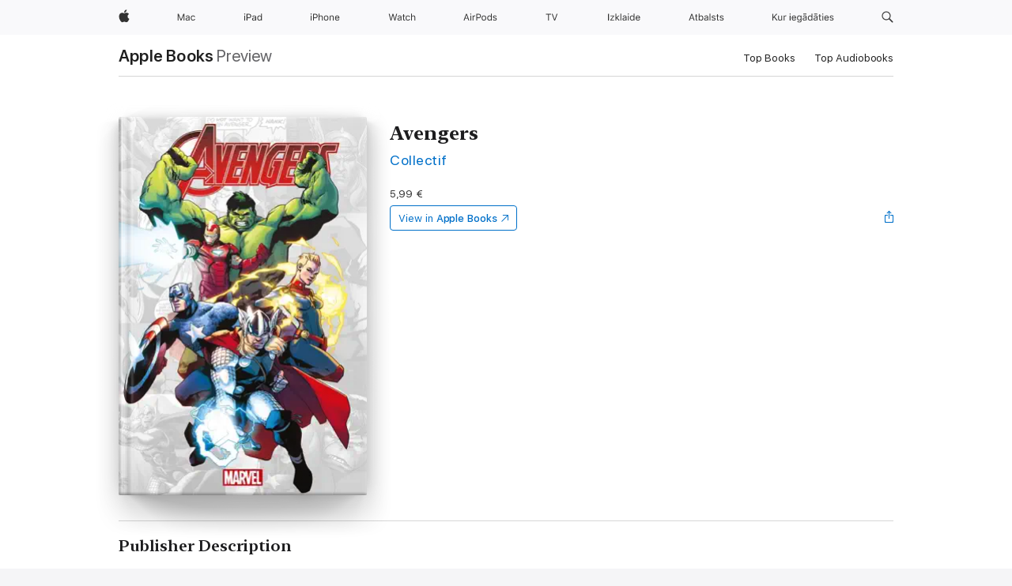

--- FILE ---
content_type: text/html
request_url: https://books.apple.com/lv/book/avengers/id6463884465
body_size: 36971
content:
<!DOCTYPE html><html  dir="ltr" lang="en-GB"><head>
    <meta charset="utf-8">
    <meta http-equiv="X-UA-Compatible" content="IE=edge">
    <meta name="viewport" content="width=device-width, initial-scale=1, viewport-fit=cover">
    <meta name="applicable-device" content="pc,mobile">

    <script id="perfkit">window.initialPageRequestTime = +new Date();</script>
    <link rel="preconnect" href="https://amp-api.books.apple.com" crossorigin="">
<link rel="preconnect" href="https://is1-ssl.mzstatic.com" crossorigin="">
<link rel="preconnect" href="https://is2-ssl.mzstatic.com" crossorigin="">
<link rel="preconnect" href="https://is3-ssl.mzstatic.com" crossorigin="">
<link rel="preconnect" href="https://is4-ssl.mzstatic.com" crossorigin="">
<link rel="preconnect" href="https://is5-ssl.mzstatic.com" crossorigin="">
<link rel="preconnect" href="https://xp.apple.com" crossorigin="">
<link rel="preconnect" href="https://js-cdn.music.apple.com" crossorigin="">
<link rel="preconnect" href="https://www.apple.com" crossorigin="">
    
<meta name="web-experience-app/config/environment" content="%7B%22appVersion%22%3A1%2C%22modulePrefix%22%3A%22web-experience-app%22%2C%22environment%22%3A%22production%22%2C%22rootURL%22%3A%22%2F%22%2C%22locationType%22%3A%22history-hash-router-scroll%22%2C%22historySupportMiddleware%22%3Atrue%2C%22EmberENV%22%3A%7B%22FEATURES%22%3A%7B%7D%2C%22EXTEND_PROTOTYPES%22%3A%7B%22Date%22%3Afalse%7D%2C%22_APPLICATION_TEMPLATE_WRAPPER%22%3Afalse%2C%22_DEFAULT_ASYNC_OBSERVERS%22%3Atrue%2C%22_JQUERY_INTEGRATION%22%3Afalse%2C%22_TEMPLATE_ONLY_GLIMMER_COMPONENTS%22%3Atrue%7D%2C%22APP%22%3A%7B%22PROGRESS_BAR_DELAY%22%3A3000%2C%22CLOCK_INTERVAL%22%3A1000%2C%22LOADING_SPINNER_SPY%22%3Atrue%2C%22BREAKPOINTS%22%3A%7B%22large%22%3A%7B%22min%22%3A1069%2C%22content%22%3A980%7D%2C%22medium%22%3A%7B%22min%22%3A735%2C%22max%22%3A1068%2C%22content%22%3A692%7D%2C%22small%22%3A%7B%22min%22%3A320%2C%22max%22%3A734%2C%22content%22%3A280%7D%7D%2C%22buildVariant%22%3A%22books%22%2C%22name%22%3A%22web-experience-app%22%2C%22version%22%3A%222548.0.0%2B0b472053%22%7D%2C%22MEDIA_API%22%3A%7B%22token%22%3A%22eyJhbGciOiJFUzI1NiIsInR5cCI6IkpXVCIsImtpZCI6IkNOM1dVNkVKTzEifQ.eyJpc3MiOiJOVjBTRVdHRlNSIiwiaWF0IjoxNzY0NzIyNzU2LCJleHAiOjE3NzE5ODAzNTYsInJvb3RfaHR0cHNfb3JpZ2luIjpbImFwcGxlLmNvbSJdfQ.Y-cFl9j5HGWR1S_YFqK_Hy1qwk1hW9aBvWtIfb4iDzMDCQO9JcdexCvQGzSRxWYIEXS3JtD3vpWxYDj3puQYsA%22%7D%2C%22i18n%22%3A%7B%22defaultLocale%22%3A%22en-gb%22%2C%22useDevLoc%22%3Afalse%2C%22pathToLocales%22%3A%22dist%2Flocales%22%7D%2C%22MEDIA_ARTWORK%22%3A%7B%22BREAKPOINTS%22%3A%7B%22large%22%3A%7B%22min%22%3A1069%2C%22content%22%3A980%7D%2C%22medium%22%3A%7B%22min%22%3A735%2C%22max%22%3A1068%2C%22content%22%3A692%7D%2C%22small%22%3A%7B%22min%22%3A320%2C%22max%22%3A734%2C%22content%22%3A280%7D%7D%7D%2C%22API%22%3A%7B%22BookHost%22%3A%22https%3A%2F%2Famp-api.books.apple.com%22%2C%22obcMetadataBaseUrl%22%3A%22%2Fapi%2Fbooks-metadata%22%2C%22globalElementsPath%22%3A%22%2Fglobal-elements%22%7D%2C%22fastboot%22%3A%7B%22hostWhitelist%22%3A%5B%7B%7D%5D%7D%2C%22ember-short-number%22%3A%7B%22locales%22%3A%5B%22ar-dz%22%2C%22ar-bh%22%2C%22ar-eg%22%2C%22ar-iq%22%2C%22ar-jo%22%2C%22ar-kw%22%2C%22ar-lb%22%2C%22ar-ly%22%2C%22ar-ma%22%2C%22ar-om%22%2C%22ar-qa%22%2C%22ar-sa%22%2C%22ar-sd%22%2C%22ar-sy%22%2C%22ar-tn%22%2C%22ar-ae%22%2C%22ar-ye%22%2C%22he-il%22%2C%22iw-il%22%2C%22ca-es%22%2C%22cs-cz%22%2C%22da-dk%22%2C%22de-ch%22%2C%22de-de%22%2C%22el-gr%22%2C%22en-au%22%2C%22en-ca%22%2C%22en-gb%22%2C%22en-us%22%2C%22es-419%22%2C%22es-es%22%2C%22es-mx%22%2C%22es-xl%22%2C%22et-ee%22%2C%22fi-fi%22%2C%22fr-ca%22%2C%22fr-fr%22%2C%22hi-in%22%2C%22hr-hr%22%2C%22hu-hu%22%2C%22id-id%22%2C%22is-is%22%2C%22it-it%22%2C%22iw-il%22%2C%22ja-jp%22%2C%22ko-kr%22%2C%22lt-lt%22%2C%22lv-lv%22%2C%22ms-my%22%2C%22nl-nl%22%2C%22no-no%22%2C%22no-nb%22%2C%22nb-no%22%2C%22pl-pl%22%2C%22pt-br%22%2C%22pt-pt%22%2C%22ro-ro%22%2C%22ru-ru%22%2C%22sk-sk%22%2C%22sv-se%22%2C%22th-th%22%2C%22tr-tr%22%2C%22uk-ua%22%2C%22vi-vi%22%2C%22vi-vn%22%2C%22zh-cn%22%2C%22zh-hans%22%2C%22zh-hans-cn%22%2C%22zh-hant%22%2C%22zh-hant-hk%22%2C%22zh-hant-tw%22%2C%22zh-hk%22%2C%22zh-tw%22%2C%22ar%22%2C%22ca%22%2C%22cs%22%2C%22da%22%2C%22de%22%2C%22el%22%2C%22en%22%2C%22es%22%2C%22fi%22%2C%22fr%22%2C%22he%22%2C%22hi%22%2C%22hr%22%2C%22hu%22%2C%22id%22%2C%22is%22%2C%22it%22%2C%22ja%22%2C%22ko%22%2C%22lt%22%2C%22lv%22%2C%22ms%22%2C%22nb%22%2C%22nl%22%2C%22no%22%2C%22pl%22%2C%22pt%22%2C%22ro%22%2C%22ru%22%2C%22sk%22%2C%22sv%22%2C%22th%22%2C%22tr%22%2C%22uk%22%2C%22vi%22%2C%22zh%22%5D%7D%2C%22ember-cli-mirage%22%3A%7B%22enabled%22%3Afalse%2C%22usingProxy%22%3Afalse%2C%22useDefaultPassthroughs%22%3Atrue%7D%2C%22BREAKPOINTS%22%3A%7B%22large%22%3A%7B%22min%22%3A1069%2C%22content%22%3A980%7D%2C%22medium%22%3A%7B%22min%22%3A735%2C%22max%22%3A1068%2C%22content%22%3A692%7D%2C%22small%22%3A%7B%22min%22%3A320%2C%22max%22%3A734%2C%22content%22%3A280%7D%7D%2C%22METRICS%22%3A%7B%22variant%22%3A%22web%22%2C%22baseFields%22%3A%7B%22appName%22%3A%22web-experience-app%22%2C%22constraintProfiles%22%3A%5B%22AMPWeb%22%5D%7D%2C%22clickstream%22%3A%7B%22enabled%22%3Atrue%2C%22topic%22%3A%5B%22xp_amp_web_exp%22%5D%2C%22autoTrackClicks%22%3Atrue%7D%2C%22performance%22%3A%7B%22enabled%22%3Atrue%2C%22topic%22%3A%22xp_amp_bookstore_perf%22%7D%7D%2C%22MEDIA_SHELF%22%3A%7B%22GRID_CONFIG%22%3A%7B%22books-brick-row%22%3A%7B%22small%22%3A1%2C%22medium%22%3A2%2C%22large%22%3A3%7D%2C%22story%22%3A%7B%22small%22%3A1%2C%22medium%22%3A2%2C%22large%22%3A3%7D%2C%22small-brick%22%3A%7B%22small%22%3A1%2C%22medium%22%3A2%2C%22large%22%3A3%7D%2C%22editorial-lockup-large%22%3A%7B%22small%22%3A1%2C%22medium%22%3A2%2C%22large%22%3A2%7D%2C%22editorial-lockup-medium%22%3A%7B%22small%22%3A1%2C%22medium%22%3A2%2C%22large%22%3A3%7D%2C%22large-brick%22%3A%7B%22small%22%3A1%2C%22medium%22%3A1%2C%22large%22%3A2%7D%2C%22lockup-small%22%3A%7B%22small%22%3A1%2C%22medium%22%3A2%2C%22large%22%3A3%7D%2C%22lockup-large%22%3A%7B%22small%22%3A1%2C%22medium%22%3A3%2C%22large%22%3A4%7D%2C%22posters%22%3A%7B%22small%22%3A1%2C%22medium%22%3A1%2C%22large%22%3A2%7D%2C%22breakout-large%22%3A%7B%22small%22%3A1%2C%22medium%22%3A1%2C%22large%22%3A1%7D%7D%2C%22BREAKPOINTS%22%3A%7B%22large%22%3A%7B%22min%22%3A1069%2C%22content%22%3A980%7D%2C%22medium%22%3A%7B%22min%22%3A735%2C%22max%22%3A1068%2C%22content%22%3A692%7D%2C%22small%22%3A%7B%22min%22%3A320%2C%22max%22%3A734%2C%22content%22%3A280%7D%7D%7D%2C%22SASSKIT_GENERATOR%22%3A%7B%22VIEWPORT_CONFIG%22%3A%7B%22BREAKPOINTS%22%3A%7B%22large%22%3A%7B%22min%22%3A1069%2C%22content%22%3A980%7D%2C%22medium%22%3A%7B%22min%22%3A735%2C%22max%22%3A1068%2C%22content%22%3A692%7D%2C%22small%22%3A%7B%22min%22%3A320%2C%22max%22%3A734%2C%22content%22%3A280%7D%7D%7D%7D%2C%22features%22%3A%7B%22BUILD_VARIANT_APPS%22%3Afalse%2C%22BUILD_VARIANT_BOOKS%22%3Atrue%2C%22BUILD_VARIANT_FITNESS%22%3Afalse%2C%22BUILD_VARIANT_PODCASTS%22%3Afalse%2C%22BUILD_VARIANT_ITUNES%22%3Afalse%2C%22TV%22%3Afalse%2C%22PODCASTS%22%3Afalse%2C%22BOOKS%22%3Atrue%2C%22APPS%22%3Afalse%2C%22ARTISTS%22%3Afalse%2C%22DEEPLINK_ROUTE%22%3Afalse%2C%22EMBER_DATA%22%3Afalse%2C%22CHARTS%22%3Atrue%2C%22FITNESS%22%3Afalse%2C%22SHARE_UI%22%3Atrue%2C%22SEPARATE_RTL_STYLESHEET%22%3Atrue%7D%2C%22%40amp%2Fember-ui-global-elements%22%3A%7B%22useFooterWithoutRefundLink%22%3Atrue%7D%2C%22ember-cli-content-security-policy%22%3A%7B%22policy%22%3A%22upgrade-insecure-requests%20%3B%20default-src%20'none'%3B%20img-src%20'self'%20https%3A%2F%2F*.apple.com%20https%3A%2F%2F*.mzstatic.com%20data%3A%3B%20style-src%20'self'%20https%3A%2F%2F*.apple.com%20'unsafe-inline'%3B%20font-src%20'self'%20https%3A%2F%2F*.apple.com%3B%20media-src%20'self'%20https%3A%2F%2F*.apple.com%20blob%3A%3B%20connect-src%20'self'%20https%3A%2F%2F*.apple.com%20https%3A%2F%2F*.mzstatic.com%3B%20script-src%20'self'%20https%3A%2F%2F*.apple.com%20'unsafe-eval'%20'sha256-4ywTGAe4rEpoHt8XkjbkdOWklMJ%2F1Py%2Fx6b3%2FaGbtSQ%3D'%3B%20frame-src%20'self'%20https%3A%2F%2F*.apple.com%20itmss%3A%20itms-appss%3A%20itms-bookss%3A%20itms-itunesus%3A%20itms-messagess%3A%20itms-podcasts%3A%20itms-watchs%3A%20macappstores%3A%20musics%3A%20apple-musics%3A%20podcasts%3A%20videos%3A%3B%22%2C%22reportOnly%22%3Afalse%7D%2C%22exportApplicationGlobal%22%3Afalse%7D">
<!-- EMBER_CLI_FASTBOOT_TITLE --><link rel="stylesheet preload" name="fonts" href="//www.apple.com/wss/fonts?families=SF+Pro,v2|SF+Pro+Icons,v1|SF+Pro+Rounded,v1|New+York+Small,v1|New+York+Medium,v1" as="style"><link rel="stylesheet" type="text/css" href="https://www.apple.com/api-www/global-elements/global-header/v1/assets/globalheader.css" data-global-elements-nav-styles>
<link rel="stylesheet" type="text/css" href="/global-elements/2426.0.0/lv_LV/ac-global-footer.ec11165b7046eeda9654515512b0e174.css" data-global-elements-footer-styles>
<meta name="ac-gn-search-suggestions-enabled" content="false"/>
<meta name="globalnav-search-suggestions-enabled" content="false"/>
    <title>
      ‎Avengers by Collectif on Apple Books
    </title>
      <meta name="keywords" content="download, Avengers, books on iphone, ipad, Mac, Apple Books">

      <meta name="description" content="LES HÉROS LES PLUS PUISSANTS DE LA TERRE ! Conçus pour incarner l'équipe de super-héros par excellence, les Avengers sont la formation la plus connue de l'univers Marvel. Le groupe est créé à l'initiative de cinq membres fondateurs (Iron Man, Thor, Ant-Man, la Guêpe et Hulk) et se renforce à l'arriv…">

<!---->
      <link rel="canonical" href="https://books.apple.com/lv/book/avengers/id6463884465">

      <link rel="icon" sizes="48x48" href="https://books.apple.com/assets/images/favicon/favicon-books-48-a8eb8171a8d912ed29d99e7a134953d3.png" type="image/png">

<!---->
<!---->
      <meta name="apple:content_id" content="6463884465">

<!---->
      <script name="schema:book" type="application/ld+json">
        {"@context":"http://schema.org","@type":"Book","additionalType":"Product","author":"Collectif","bookFormat":"EBook","datePublished":"2023-09-13T00:00:00.000Z","description":"LES HÉROS LES PLUS PUISSANTS DE LA TERRE ! Conçus pour incarner l'équipe de super-héros par excellence, les Avengers sont la formation la plus connue de l'univers Marvel. Le groupe est créé à l'initiative de cinq membres fondateurs (Iron Man, Thor, Ant-Man, la Guêpe et Hulk) et se renforce à l'arriv…","genre":["Comics &amp; Graphic Novels","Books"],"image":"https://is1-ssl.mzstatic.com/image/thumb/Publication126/v4/52/f6/bc/52f6bc0d-8456-3fe0-4eb9-aa0edaa2a07b/9791039123334-001-x.jpeg/1200x630wz.png","inLanguage":"fr-FR","isbn":"9791039123334","name":"Avengers","numberOfPages":120,"publisher":"Panini","thumbnailUrl":["https://is1-ssl.mzstatic.com/image/thumb/Publication126/v4/52/f6/bc/52f6bc0d-8456-3fe0-4eb9-aa0edaa2a07b/9791039123334-001-x.jpeg/1200x675wz.jpg","https://is1-ssl.mzstatic.com/image/thumb/Publication126/v4/52/f6/bc/52f6bc0d-8456-3fe0-4eb9-aa0edaa2a07b/9791039123334-001-x.jpeg/1200x900wz.jpg","https://is1-ssl.mzstatic.com/image/thumb/Publication126/v4/52/f6/bc/52f6bc0d-8456-3fe0-4eb9-aa0edaa2a07b/9791039123334-001-x.jpeg/1200x1200wz.jpg"],"offers":{"@type":"Offer","price":5.99,"priceCurrency":"EUR","hasMerchantReturnPolicy":{"@type":"MerchantReturnPolicy","returnPolicyCategory":"https://schema.org/MerchantReturnNotPermitted","merchantReturnDays":0}}}
      </script>

        <meta property="al:ios:app_store_id" content="364709193">
        <meta property="al:ios:app_name" content="Apple Books">

        <meta property="og:title" content="‎Avengers">
        <meta property="og:description" content="‎Comics &amp; Graphic Novels · 2023">
        <meta property="og:site_name" content="Apple Books">
        <meta property="og:url" content="https://books.apple.com/lv/book/avengers/id6463884465">
        <meta property="og:image" content="https://is1-ssl.mzstatic.com/image/thumb/Publication126/v4/52/f6/bc/52f6bc0d-8456-3fe0-4eb9-aa0edaa2a07b/9791039123334-001-x.jpeg/1200x630wz.png">
        <meta property="og:image:alt" content="Avengers by Collectif on Apple Books">
        <meta property="og:image:type" content="image/png">
        <meta property="og:image:width" content="1200">
        <meta property="og:image:height" content="630">
        <meta property="og:image:secure_url" content="https://is1-ssl.mzstatic.com/image/thumb/Publication126/v4/52/f6/bc/52f6bc0d-8456-3fe0-4eb9-aa0edaa2a07b/9791039123334-001-x.jpeg/1200x630wz.png">
        <meta property="og:type" content="book">
        <meta property="og:locale" content="en_GB">

        <meta name="twitter:title" content="‎Avengers">
        <meta name="twitter:description" content="‎Comics &amp; Graphic Novels · 2023">
        <meta name="twitter:site" content="@AppleBooks">
        <meta name="twitter:card" content="summary_large_image">
        <meta name="twitter:image" content="https://is1-ssl.mzstatic.com/image/thumb/Publication126/v4/52/f6/bc/52f6bc0d-8456-3fe0-4eb9-aa0edaa2a07b/9791039123334-001-x.jpeg/1200x600wz.png">
        <meta name="twitter:image:alt" content="Avengers by Collectif on Apple Books">

<!---->
    <meta name="version" content="2548.0.0">
    <!-- @@HEAD@@ -->
    <script src="https://js-cdn.music.apple.com/musickit/v2/amp/musickit.js?t=1764722790239"></script>

    <link integrity="" rel="stylesheet" href="/assets/web-experience-app-real-f1ca40148188f63f7dd2cd7d4d6d7e05.css" data-rtl="/assets/web-experience-rtl-app-dc89d135bf4a79beed79bacafc906bdf.css">

    
  </head>
  <body class="no-js no-touch globalnav-scrim">
    <script type="x/boundary" id="fastboot-body-start"></script><div id="globalheader"><aside id="globalmessage-segment" lang="lv-LV" dir="ltr" class="globalmessage-segment"><ul data-strings="{}" class="globalmessage-segment-content"></ul></aside><nav id="globalnav" lang="lv-LV" dir="ltr" aria-label="Glob&#x101;la" data-analytics-element-engagement-start="globalnav:onFlyoutOpen" data-analytics-element-engagement-end="globalnav:onFlyoutClose" data-analytics-activitymap-region-id="global nav" data-analytics-region="global nav" class="globalnav no-js   "><div class="globalnav-content"><div class="globalnav-item globalnav-menuback"><button aria-label="Galven&#x101; izv&#x113;lne" class="globalnav-menuback-button"><span class="globalnav-chevron-icon"><svg height="48" viewbox="0 0 9 48" width="9" xmlns="http://www.w3.org/2000/svg"><path d="m1.5618 24.0621 6.5581-6.4238c.2368-.2319.2407-.6118.0088-.8486-.2324-.2373-.6123-.2407-.8486-.0088l-7 6.8569c-.1157.1138-.1807.2695-.1802.4316.001.1621.0674.3174.1846.4297l7 6.7241c.1162.1118.2661.1675.4155.1675.1577 0 .3149-.062.4326-.1846.2295-.2388.2222-.6187-.0171-.8481z"/></svg></span></button></div><ul id="globalnav-list" class="globalnav-list"><li data-analytics-element-engagement="globalnav hover - apple" class="
				globalnav-item
				globalnav-item-apple
				
				
			"><a href="https://www.apple.com/lv/" data-globalnav-item-name="apple" data-analytics-title="apple home" aria-label="Apple" class="globalnav-link globalnav-link-apple"><span class="globalnav-image-regular globalnav-link-image"><svg height="44" viewbox="0 0 14 44" width="14" xmlns="http://www.w3.org/2000/svg"><path d="m13.0729 17.6825a3.61 3.61 0 0 0 -1.7248 3.0365 3.5132 3.5132 0 0 0 2.1379 3.2223 8.394 8.394 0 0 1 -1.0948 2.2618c-.6816.9812-1.3943 1.9623-2.4787 1.9623s-1.3633-.63-2.613-.63c-1.2187 0-1.6525.6507-2.644.6507s-1.6834-.9089-2.4787-2.0243a9.7842 9.7842 0 0 1 -1.6628-5.2776c0-3.0984 2.014-4.7405 3.9969-4.7405 1.0535 0 1.9314.6919 2.5924.6919.63 0 1.6112-.7333 2.8092-.7333a3.7579 3.7579 0 0 1 3.1604 1.5802zm-3.7284-2.8918a3.5615 3.5615 0 0 0 .8469-2.22 1.5353 1.5353 0 0 0 -.031-.32 3.5686 3.5686 0 0 0 -2.3445 1.2084 3.4629 3.4629 0 0 0 -.8779 2.1585 1.419 1.419 0 0 0 .031.2892 1.19 1.19 0 0 0 .2169.0207 3.0935 3.0935 0 0 0 2.1586-1.1368z"/></svg></span><span class="globalnav-image-compact globalnav-link-image"><svg height="48" viewbox="0 0 17 48" width="17" xmlns="http://www.w3.org/2000/svg"><path d="m15.5752 19.0792a4.2055 4.2055 0 0 0 -2.01 3.5376 4.0931 4.0931 0 0 0 2.4908 3.7542 9.7779 9.7779 0 0 1 -1.2755 2.6351c-.7941 1.1431-1.6244 2.2862-2.8878 2.2862s-1.5883-.734-3.0443-.734c-1.42 0-1.9252.7581-3.08.7581s-1.9611-1.0589-2.8876-2.3584a11.3987 11.3987 0 0 1 -1.9373-6.1487c0-3.61 2.3464-5.523 4.6566-5.523 1.2274 0 2.25.8062 3.02.8062.734 0 1.8771-.8543 3.2729-.8543a4.3778 4.3778 0 0 1 3.6822 1.841zm-6.8586-2.0456a1.3865 1.3865 0 0 1 -.2527-.024 1.6557 1.6557 0 0 1 -.0361-.337 4.0341 4.0341 0 0 1 1.0228-2.5148 4.1571 4.1571 0 0 1 2.7314-1.4078 1.7815 1.7815 0 0 1 .0361.373 4.1487 4.1487 0 0 1 -.9867 2.587 3.6039 3.6039 0 0 1 -2.5148 1.3236z"/></svg></span><span class="globalnav-link-text">Apple</span></a></li><li data-topnav-flyout-item="menu" data-topnav-flyout-label="Menu" role="none" class="globalnav-item globalnav-menu"><div data-topnav-flyout="menu" class="globalnav-flyout"><div class="globalnav-menu-list"><div data-analytics-element-engagement="globalnav hover - mac" class="
				globalnav-item
				globalnav-item-mac
				globalnav-item-menu
				
			"><ul role="none" class="globalnav-submenu-trigger-group"><li class="globalnav-submenu-trigger-item"><a href="https://www.apple.com/lv/mac/" data-globalnav-item-name="mac" data-topnav-flyout-trigger-compact data-analytics-title="mac" data-analytics-element-engagement="hover - mac" aria-label="Mac" class="globalnav-link globalnav-submenu-trigger-link globalnav-link-mac"><span class="globalnav-link-text-container"><span class="globalnav-image-regular globalnav-link-image"><svg height="44" viewbox="0 0 23 44" width="23" xmlns="http://www.w3.org/2000/svg"><path d="m8.1558 25.9987v-6.457h-.0703l-2.666 6.457h-.8907l-2.666-6.457h-.0703v6.457h-.9844v-8.4551h1.2246l2.8945 7.0547h.0938l2.8945-7.0547h1.2246v8.4551zm2.5166-1.7696c0-1.1309.832-1.7812 2.3027-1.8691l1.8223-.1113v-.5742c0-.7793-.4863-1.207-1.4297-1.207-.7559 0-1.2832.2871-1.4238.7852h-1.0195c.1348-1.0137 1.1309-1.6816 2.4785-1.6816 1.541 0 2.4023.791 2.4023 2.1035v4.3242h-.9609v-.9318h-.0938c-.4102.6738-1.1016 1.043-1.9453 1.043-1.2246 0-2.1328-.7266-2.1328-1.8809zm4.125-.5859v-.5801l-1.6992.1113c-.9609.0645-1.3828.3984-1.3828 1.0312 0 .6445.5449 1.0195 1.2773 1.0195 1.0371.0001 1.8047-.6796 1.8047-1.5819zm6.958-2.0273c-.1641-.627-.7207-1.1367-1.6289-1.1367-1.1367 0-1.8516.9082-1.8516 2.3379 0 1.459.7266 2.3848 1.8516 2.3848.8496 0 1.4414-.3926 1.6289-1.1074h1.0195c-.1816 1.1602-1.125 2.0156-2.6426 2.0156-1.7695 0-2.9004-1.2832-2.9004-3.293 0-1.9688 1.125-3.2461 2.8945-3.2461 1.5352 0 2.4727.9199 2.6484 2.0449z"/></svg></span><span class="globalnav-link-text">Mac</span></span></a></li></ul></div><div data-analytics-element-engagement="globalnav hover - ipad" class="
				globalnav-item
				globalnav-item-ipad
				globalnav-item-menu
				
			"><ul role="none" class="globalnav-submenu-trigger-group"><li class="globalnav-submenu-trigger-item"><a href="https://www.apple.com/lv/ipad/" data-globalnav-item-name="ipad" data-topnav-flyout-trigger-compact data-analytics-title="ipad" data-analytics-element-engagement="hover - ipad" aria-label="iPad" class="globalnav-link globalnav-submenu-trigger-link globalnav-link-ipad"><span class="globalnav-link-text-container"><span class="globalnav-image-regular globalnav-link-image"><svg height="44" viewbox="0 0 24 44" width="24" xmlns="http://www.w3.org/2000/svg"><path d="m14.9575 23.7002c0 .902-.768 1.582-1.805 1.582-.732 0-1.277-.375-1.277-1.02 0-.632.422-.966 1.383-1.031l1.699-.111zm-1.395-4.072c-1.347 0-2.343.668-2.478 1.681h1.019c.141-.498.668-.785 1.424-.785.944 0 1.43.428 1.43 1.207v.574l-1.822.112c-1.471.088-2.303.738-2.303 1.869 0 1.154.908 1.881 2.133 1.881.844 0 1.535-.369 1.945-1.043h.094v.931h.961v-4.324c0-1.312-.862-2.103-2.403-2.103zm6.769 5.575c-1.155 0-1.846-.885-1.846-2.361 0-1.471.697-2.362 1.846-2.362 1.142 0 1.857.914 1.857 2.362 0 1.459-.709 2.361-1.857 2.361zm1.834-8.027v3.503h-.088c-.358-.691-1.102-1.107-1.981-1.107-1.605 0-2.654 1.289-2.654 3.27 0 1.986 1.037 3.269 2.654 3.269.873 0 1.623-.416 2.022-1.119h.093v1.008h.961v-8.824zm-15.394 4.869h-1.863v-3.563h1.863c1.225 0 1.899.639 1.899 1.799 0 1.119-.697 1.764-1.899 1.764zm.276-4.5h-3.194v8.455h1.055v-3.018h2.127c1.588 0 2.719-1.119 2.719-2.701 0-1.611-1.108-2.736-2.707-2.736zm-6.064 8.454h1.008v-6.316h-1.008zm-.199-8.237c0-.387.316-.704.703-.704s.703.317.703.704c0 .386-.316.703-.703.703s-.703-.317-.703-.703z"/></svg></span><span class="globalnav-link-text">iPad</span></span></a></li></ul></div><div data-analytics-element-engagement="globalnav hover - iphone" class="
				globalnav-item
				globalnav-item-iphone
				globalnav-item-menu
				
			"><ul role="none" class="globalnav-submenu-trigger-group"><li class="globalnav-submenu-trigger-item"><a href="https://www.apple.com/lv/iphone/" data-globalnav-item-name="iphone" data-topnav-flyout-trigger-compact data-analytics-title="iphone" data-analytics-element-engagement="hover - iphone" aria-label="iPhone" class="globalnav-link globalnav-submenu-trigger-link globalnav-link-iphone"><span class="globalnav-link-text-container"><span class="globalnav-image-regular globalnav-link-image"><svg height="44" viewbox="0 0 38 44" width="38" xmlns="http://www.w3.org/2000/svg"><path d="m32.7129 22.3203h3.48c-.023-1.119-.691-1.857-1.693-1.857-1.008 0-1.711.738-1.787 1.857zm4.459 2.045c-.293 1.078-1.277 1.746-2.66 1.746-1.752 0-2.848-1.266-2.848-3.264 0-1.986 1.113-3.275 2.848-3.275 1.705 0 2.742 1.213 2.742 3.176v.386h-4.541v.047c.053 1.248.75 2.039 1.822 2.039.815 0 1.366-.298 1.629-.855zm-12.282-4.682h.961v.996h.094c.316-.697.932-1.107 1.898-1.107 1.418 0 2.209.838 2.209 2.338v4.09h-1.007v-3.844c0-1.137-.481-1.676-1.489-1.676s-1.658.674-1.658 1.781v3.739h-1.008zm-2.499 3.158c0-1.5-.674-2.361-1.869-2.361-1.196 0-1.87.861-1.87 2.361 0 1.495.674 2.362 1.87 2.362 1.195 0 1.869-.867 1.869-2.362zm-4.782 0c0-2.033 1.114-3.269 2.913-3.269 1.798 0 2.912 1.236 2.912 3.269 0 2.028-1.114 3.27-2.912 3.27-1.799 0-2.913-1.242-2.913-3.27zm-6.636-5.666h1.008v3.504h.093c.317-.697.979-1.107 1.946-1.107 1.336 0 2.179.855 2.179 2.338v4.09h-1.007v-3.844c0-1.119-.504-1.676-1.459-1.676-1.131 0-1.752.715-1.752 1.781v3.739h-1.008zm-6.015 4.87h1.863c1.202 0 1.899-.645 1.899-1.764 0-1.16-.674-1.799-1.899-1.799h-1.863zm2.139-4.5c1.599 0 2.707 1.125 2.707 2.736 0 1.582-1.131 2.701-2.719 2.701h-2.127v3.018h-1.055v-8.455zm-6.114 8.454h1.008v-6.316h-1.008zm-.2-8.238c0-.386.317-.703.703-.703.387 0 .704.317.704.703 0 .387-.317.704-.704.704-.386 0-.703-.317-.703-.704z"/></svg></span><span class="globalnav-link-text">iPhone</span></span></a></li></ul></div><div data-analytics-element-engagement="globalnav hover - watch" class="
				globalnav-item
				globalnav-item-watch
				globalnav-item-menu
				
			"><ul role="none" class="globalnav-submenu-trigger-group"><li class="globalnav-submenu-trigger-item"><a href="https://www.apple.com/lv/watch/" data-globalnav-item-name="watch" data-topnav-flyout-trigger-compact data-analytics-title="watch" data-analytics-element-engagement="hover - watch" aria-label="Watch" class="globalnav-link globalnav-submenu-trigger-link globalnav-link-watch"><span class="globalnav-link-text-container"><span class="globalnav-image-regular globalnav-link-image"><svg height="44" viewbox="0 0 35 44" width="35" xmlns="http://www.w3.org/2000/svg"><path d="m28.9819 17.1758h1.008v3.504h.094c.316-.697.978-1.108 1.945-1.108 1.336 0 2.18.856 2.18 2.338v4.09h-1.008v-3.844c0-1.119-.504-1.675-1.459-1.675-1.131 0-1.752.715-1.752 1.781v3.738h-1.008zm-2.42 4.441c-.164-.627-.721-1.136-1.629-1.136-1.137 0-1.852.908-1.852 2.338 0 1.459.727 2.384 1.852 2.384.849 0 1.441-.392 1.629-1.107h1.019c-.182 1.16-1.125 2.016-2.642 2.016-1.77 0-2.901-1.284-2.901-3.293 0-1.969 1.125-3.247 2.895-3.247 1.535 0 2.472.92 2.648 2.045zm-6.533-3.568v1.635h1.407v.844h-1.407v3.574c0 .744.282 1.06.938 1.06.182 0 .281-.006.469-.023v.85c-.2.035-.393.058-.592.058-1.301 0-1.822-.48-1.822-1.687v-3.832h-1.02v-.844h1.02v-1.635zm-4.2 5.596v-.58l-1.699.111c-.961.064-1.383.398-1.383 1.031 0 .645.545 1.02 1.277 1.02 1.038 0 1.805-.68 1.805-1.582zm-4.125.586c0-1.131.832-1.782 2.303-1.869l1.822-.112v-.574c0-.779-.486-1.207-1.43-1.207-.755 0-1.283.287-1.423.785h-1.02c.135-1.014 1.131-1.682 2.479-1.682 1.541 0 2.402.792 2.402 2.104v4.324h-.961v-.931h-.094c-.41.673-1.101 1.043-1.945 1.043-1.225 0-2.133-.727-2.133-1.881zm-7.684 1.769h-.996l-2.303-8.455h1.101l1.682 6.873h.07l1.893-6.873h1.066l1.893 6.873h.07l1.682-6.873h1.101l-2.302 8.455h-.996l-1.946-6.674h-.07z"/></svg></span><span class="globalnav-link-text">Watch</span></span></a></li></ul></div><div data-analytics-element-engagement="globalnav hover - airpods" class="
				globalnav-item
				globalnav-item-airpods
				globalnav-item-menu
				
			"><ul role="none" class="globalnav-submenu-trigger-group"><li class="globalnav-submenu-trigger-item"><a href="https://www.apple.com/lv/airpods/" data-globalnav-item-name="airpods" data-topnav-flyout-trigger-compact data-analytics-title="airpods" data-analytics-element-engagement="hover - airpods" aria-label="AirPods" class="globalnav-link globalnav-submenu-trigger-link globalnav-link-airpods"><span class="globalnav-link-text-container"><span class="globalnav-image-regular globalnav-link-image"><svg height="44" viewbox="0 0 43 44" width="43" xmlns="http://www.w3.org/2000/svg"><path d="m11.7153 19.6836h.961v.937h.094c.187-.615.914-1.048 1.752-1.048.164 0 .375.011.504.029v1.008c-.082-.024-.446-.059-.645-.059-.961 0-1.658.645-1.658 1.535v3.914h-1.008zm28.135-.111c1.324 0 2.244.656 2.379 1.693h-.996c-.135-.504-.627-.838-1.389-.838-.75 0-1.336.381-1.336.943 0 .434.352.704 1.096.885l.973.235c1.189.287 1.763.802 1.763 1.711 0 1.13-1.095 1.91-2.531 1.91-1.406 0-2.373-.674-2.484-1.723h1.037c.17.533.674.873 1.482.873.85 0 1.459-.404 1.459-.984 0-.434-.328-.727-1.002-.891l-1.084-.264c-1.183-.287-1.722-.796-1.722-1.71 0-1.049 1.013-1.84 2.355-1.84zm-6.665 5.631c-1.155 0-1.846-.885-1.846-2.362 0-1.471.697-2.361 1.846-2.361 1.142 0 1.857.914 1.857 2.361 0 1.459-.709 2.362-1.857 2.362zm1.834-8.028v3.504h-.088c-.358-.691-1.102-1.107-1.981-1.107-1.605 0-2.654 1.289-2.654 3.269 0 1.987 1.037 3.27 2.654 3.27.873 0 1.623-.416 2.022-1.119h.094v1.007h.961v-8.824zm-9.001 8.028c-1.195 0-1.869-.868-1.869-2.362 0-1.5.674-2.361 1.869-2.361 1.196 0 1.869.861 1.869 2.361 0 1.494-.673 2.362-1.869 2.362zm0-5.631c-1.799 0-2.912 1.236-2.912 3.269 0 2.028 1.113 3.27 2.912 3.27s2.912-1.242 2.912-3.27c0-2.033-1.113-3.269-2.912-3.269zm-17.071 6.427h1.008v-6.316h-1.008zm-.199-8.238c0-.387.317-.703.703-.703.387 0 .703.316.703.703s-.316.703-.703.703c-.386 0-.703-.316-.703-.703zm-6.137 4.922 1.324-3.773h.093l1.325 3.773zm1.892-5.139h-1.043l-3.117 8.455h1.107l.85-2.42h3.363l.85 2.42h1.107zm14.868 4.5h-1.864v-3.562h1.864c1.224 0 1.898.639 1.898 1.799 0 1.119-.697 1.763-1.898 1.763zm.275-4.5h-3.193v8.455h1.054v-3.017h2.127c1.588 0 2.719-1.119 2.719-2.701 0-1.612-1.107-2.737-2.707-2.737z"/></svg></span><span class="globalnav-link-text">AirPods</span></span></a></li></ul></div><div data-analytics-element-engagement="globalnav hover - tv-home" class="
				globalnav-item
				globalnav-item-tv-home
				globalnav-item-menu
				
			"><ul role="none" class="globalnav-submenu-trigger-group"><li class="globalnav-submenu-trigger-item"><a href="https://www.apple.com/lv/tv/" data-globalnav-item-name="tv-home" data-topnav-flyout-trigger-compact data-analytics-title="tv &amp; home" data-analytics-element-engagement="hover - tv &amp; home" aria-label="TV" class="globalnav-link globalnav-submenu-trigger-link globalnav-link-tv-home"><span class="globalnav-link-text-container"><span class="globalnav-image-regular globalnav-link-image"><svg height="44" viewbox="0 0 18 44" width="18" xmlns="http://www.w3.org/2000/svg"><path d="m4.2754 26v-7.5059h-2.7246v-.9492h6.5039v.9492h-2.7246v7.5059zm7.7314 0-3.1172-8.4551h1.1074l2.4844 7.0898h.0938l2.4844-7.0898h1.1074l-3.1172 8.4551z"/></svg></span><span class="globalnav-link-text">TV</span></span></a></li></ul></div><div data-analytics-element-engagement="globalnav hover - entertainment" class="
				globalnav-item
				globalnav-item-entertainment
				globalnav-item-menu
				
			"><ul role="none" class="globalnav-submenu-trigger-group"><li class="globalnav-submenu-trigger-item"><a href="https://www.apple.com/lv/entertainment/" data-globalnav-item-name="entertainment" data-topnav-flyout-trigger-compact data-analytics-title="entertainment" data-analytics-element-engagement="hover - entertainment" aria-label="Izklaide" class="globalnav-link globalnav-submenu-trigger-link globalnav-link-entertainment"><span class="globalnav-link-text-container"><span class="globalnav-image-regular globalnav-link-image"><svg height="44" viewbox="0 0 43 44" width="43" xmlns="http://www.w3.org/2000/svg"><path d="m1.0781 17.5449h1.0547v8.4551h-1.0547zm2.8154 7.7168 3.6445-4.6406v-.0938h-3.6386v-.8438h4.8398v.7559l-3.627 4.623v.0938h3.6445v.8438h-4.8631v-.7383zm6.5537-8.0859h1.0195v5.2676h.0938l2.7305-2.7598h1.2363l-2.7539 2.6543 2.9355 3.6621h-1.2832l-2.3672-2.9707-.5918.5742v2.3965h-1.0195zm6.3965 0h1.0195v8.8242h-1.0195zm2.4814 7.0605v-.0117c0-1.125.832-1.7754 2.3027-1.8633l1.8105-.1113v-.5742c0-.7793-.4746-1.2012-1.418-1.2012-.7559 0-1.2539.2812-1.418.7734l-.0059.0176h-1.0195l.0059-.0352c.1641-.9902 1.125-1.6582 2.4727-1.6582 1.541 0 2.4023.791 2.4023 2.1035v4.3242h-1.0195v-.9316h-.0938c-.3984.6738-1.0605 1.043-1.9102 1.043-1.2012 0-2.1094-.7266-2.1094-1.875zm2.3203.9902c1.0371 0 1.793-.6797 1.793-1.582v-.5742l-1.6875.1055c-.9609.0586-1.3828.3984-1.3828 1.0254v.0117c0 .6387.5449 1.0137 1.2773 1.0137zm4.3916-7.4648c0-.3867.3164-.7031.7031-.7031s.7031.3164.7031.7031-.3164.7031-.7031.7031-.7031-.3164-.7031-.7031zm.1875 1.9219h1.0195v6.3164h-1.0195zm2.5049 3.1641v-.0117c0-1.9805 1.043-3.2637 2.6484-3.2637.8672 0 1.623.4336 1.9688 1.1074h.0938v-3.5039h1.0195v8.8242h-1.0195v-1.0078h-.0938c-.3867.7031-1.0898 1.1191-1.9688 1.1191-1.5996 0-2.6484-1.2949-2.6484-3.2637zm4.7344 0v-.0117c0-1.459-.7031-2.3613-1.8516-2.3613-1.1543 0-1.8398.8906-1.8398 2.3613v.0117c0 1.4707.6855 2.3613 1.8398 2.3613 1.1484 0 1.8516-.9023 1.8516-2.3613zm2.5166.0176v-.0059c0-1.9512 1.1133-3.2871 2.8301-3.2871s2.7598 1.2773 2.7598 3.1641v.3984h-4.5469c.0293 1.3066.75 2.0684 1.875 2.0684.8555 0 1.3828-.4043 1.5527-.7852l.0234-.0527h1.0195l-.0117.0469c-.2168.8555-1.1191 1.6992-2.6074 1.6992-1.8047 0-2.8945-1.2656-2.8945-3.2461zm1.0605-.5449h3.4922c-.1055-1.248-.7969-1.8398-1.7285-1.8398-.9375 0-1.6523.6387-1.7637 1.8398z"/></svg></span><span class="globalnav-link-text">Izklaide</span></span></a></li></ul></div><div data-analytics-element-engagement="globalnav hover - support" class="
				globalnav-item
				globalnav-item-support
				globalnav-item-menu
				
			"><ul role="none" class="globalnav-submenu-trigger-group"><li class="globalnav-submenu-trigger-item"><a href="https://support.apple.com/lv-lv/?cid=gn-ols-home-hp-tab" data-globalnav-item-name="support" data-topnav-flyout-trigger-compact data-analytics-title="support" data-analytics-element-engagement="hover - support" data-analytics-exit-link="true" aria-label="Atbalsts" class="globalnav-link globalnav-submenu-trigger-link globalnav-link-support"><span class="globalnav-link-text-container"><span class="globalnav-image-regular globalnav-link-image"><svg height="44" viewbox="0 0 45 44" width="45" xmlns="http://www.w3.org/2000/svg"><path d="m5.6503 23.5788h-3.3633l-.8496 2.4199h-1.1074l3.1172-8.4551h1.043l3.1172 8.4551h-1.1075zm-3.0527-.8965h2.7422l-1.3242-3.7734h-.0938zm7.3213-4.6348v1.6348h1.4062v.8438h-1.4062v3.5742c0 .7441.2812 1.0605.9375 1.0605.1816 0 .2812-.0059.4688-.0234v.8496c-.1992.0352-.3926.0586-.5918.0586-1.3008 0-1.8223-.4805-1.8223-1.6875v-3.832h-1.0196v-.8438h1.0195v-1.6348zm3.9228 6.9434h-.0937v1.0078h-.961v-8.8242h1.0078v3.5039h.0938c.3457-.6797 1.1133-1.1074 1.9805-1.1074 1.6055 0 2.6484 1.2832 2.6484 3.2695 0 1.9746-1.0488 3.2695-2.6484 3.2695-.8789 0-1.6289-.416-2.0274-1.1191zm-.0703-2.1504c0 1.459.7148 2.3613 1.8633 2.3613 1.1543 0 1.8398-.8848 1.8398-2.3613s-.6855-2.3613-1.8398-2.3613c-1.1485-.0001-1.8633.9023-1.8633 2.3613zm5.8335 1.3886c0-1.1309.832-1.7812 2.3027-1.8691l1.8223-.1113v-.5742c0-.7793-.4863-1.207-1.4297-1.207-.7559 0-1.2832.2871-1.4238.7852h-1.0195c.1348-1.0137 1.1309-1.6816 2.4785-1.6816 1.541 0 2.4023.791 2.4023 2.1035v4.3242h-.9609v-.9318h-.0938c-.4102.6738-1.1016 1.043-1.9453 1.043-1.2246 0-2.1328-.7266-2.1328-1.8809zm4.125-.5859v-.5801l-1.6992.1113c-.9609.0645-1.3828.3984-1.3828 1.0312 0 .6445.5449 1.0195 1.2773 1.0195 1.0371.0001 1.8047-.6796 1.8047-1.5819zm2.8096-6.4687h1.0078v8.8242h-1.0078zm5.0537 2.3964c1.3242 0 2.2441.6562 2.3789 1.6934h-.9961c-.1348-.5039-.627-.8379-1.3887-.8379-.75 0-1.3359.3809-1.3359.9434 0 .4336.3516.7031 1.0957.8848l.9727.2344c1.1895.2871 1.7637.8027 1.7637 1.7109 0 1.1309-1.0957 1.9102-2.5313 1.9102-1.4062 0-2.373-.6738-2.4844-1.7227h1.0371c.1699.5332.6738.873 1.4824.873.8496 0 1.459-.4043 1.459-.9844 0-.4336-.3281-.7266-1.002-.8906l-1.084-.2637c-1.1836-.2871-1.7227-.7969-1.7227-1.7109.0001-1.0488 1.0138-1.8399 2.3556-1.8399zm5.3232-1.5234v1.6348h1.4062v.8438h-1.4062v3.5742c0 .7441.2812 1.0605.9375 1.0605.1816 0 .2812-.0059.4688-.0234v.8496c-.1992.0352-.3926.0586-.5918.0586-1.3008 0-1.8223-.4805-1.8223-1.6875v-3.832h-1.0195v-.8438h1.0195v-1.6348zm4.9019 1.5234c1.3242 0 2.2441.6562 2.3789 1.6934h-.9961c-.1348-.5039-.627-.8379-1.3887-.8379-.75 0-1.3359.3809-1.3359.9434 0 .4336.3516.7031 1.0957.8848l.9727.2344c1.1895.2871 1.7637.8027 1.7637 1.7109 0 1.1309-1.0957 1.9102-2.5312 1.9102-1.4062 0-2.373-.6738-2.4844-1.7227h1.037c.1699.5332.6738.873 1.4824.873.8496 0 1.459-.4043 1.459-.9844 0-.4336-.3281-.7266-1.002-.8906l-1.084-.2637c-1.1836-.2871-1.7227-.7969-1.7227-1.7109.0001-1.0488 1.0138-1.8399 2.3556-1.8399z"/></svg></span><span class="globalnav-link-text">Atbalsts</span></span></a></li></ul></div><div data-analytics-element-engagement="globalnav hover - where-to-buy" class="
				globalnav-item
				globalnav-item-where-to-buy
				globalnav-item-menu
				
			"><ul role="none" class="globalnav-submenu-trigger-group"><li class="globalnav-submenu-trigger-item"><a href="https://www.apple.com/lv/buy/" data-globalnav-item-name="where-to-buy" data-topnav-flyout-trigger-compact data-analytics-title="where to buy" data-analytics-element-engagement="hover - where to buy" aria-label="Kur ieg&#x101;d&#x101;ties" class="globalnav-link globalnav-submenu-trigger-link globalnav-link-where-to-buy"><span class="globalnav-link-text-container"><span class="globalnav-image-regular globalnav-link-image"><svg height="44" viewbox="0 0 78 44" width="78" xmlns="http://www.w3.org/2000/svg"><path d="m0 25.9914v-8.4551h1.0547v4.1074h.0938l3.7031-4.1074h1.3242l-3.3809 3.6504 3.6914 4.8047h-1.3652l-3.0527-4.0723-1.0137 1.1191v2.9531h-1.0547zm12.3545 0h-.9609v-.9902h-.0938c-.3164.7031-.9902 1.1016-1.957 1.1016-1.418 0-2.1562-.8438-2.1562-2.3379v-4.0899h1.0078v3.8438c0 1.1367.4219 1.6641 1.4297 1.6641 1.1133 0 1.7227-.6621 1.7227-1.7695v-3.7384h1.0078v6.3164zm1.7788-6.3164h.9609v.9375h.0938c.1875-.6152.9141-1.0488 1.752-1.0488.1641 0 .375.0117.5039.0293v1.0078c-.082-.0234-.4453-.0586-.6445-.0586-.9609 0-1.6582.6445-1.6582 1.5352v3.9141h-1.0078v-6.3165zm7.541-1.9219c0-.3867.3164-.7031.7031-.7031s.7031.3164.7031.7031-.3164.7031-.7031.7031-.7031-.3164-.7031-.7031zm.1992 1.9219h1.0078v6.3164h-1.0078zm8.001 4.6816c-.293 1.0781-1.2773 1.7461-2.6602 1.7461-1.752 0-2.8477-1.2656-2.8477-3.2637 0-1.9863 1.1133-3.2754 2.8477-3.2754 1.7051 0 2.7422 1.2129 2.7422 3.1758v.3867h-4.541v.0469c.0527 1.248.75 2.0391 1.8223 2.0391.8145 0 1.3652-.2988 1.6289-.8555zm-4.459-2.0449h3.4805c-.0234-1.1191-.6914-1.8574-1.6934-1.8574-1.0078 0-1.7109.7383-1.7871 1.8574zm5.9566 4.377h1.0664c.1113.5156.6738.8496 1.582.8496 1.1309 0 1.8047-.5566 1.8047-1.4883v-1.2422h-.0938c-.3984.6973-1.1133 1.0898-1.9805 1.0898-1.6348 0-2.6484-1.2656-2.6484-3.1582s1.0254-3.1758 2.6484-3.1758c.8848 0 1.6641.4336 2.0273 1.1133h.0938v-1.002h.9609v6.4277c0 1.4121-1.0898 2.3145-2.8125 2.3145-1.5233.0001-2.496-.6855-2.6483-1.7284zm4.4765-3.9492c0-1.377-.709-2.2676-1.875-2.2676-1.1719 0-1.8281.8906-1.8281 2.2676s.6562 2.2676 1.8281 2.2676 1.875-.8907 1.875-2.2676zm2.3877 1.4824c0-1.1309.832-1.7812 2.3027-1.8691l1.8223-.1113v-.5742c0-.7793-.4863-1.207-1.4297-1.207-.7559 0-1.2832.2871-1.4238.7852h-1.0195c.1348-1.0137 1.1309-1.6816 2.4785-1.6816 1.541 0 2.4023.791 2.4023 2.1035v4.3242h-.9609v-.9316h-.0938c-.4102.6738-1.1016 1.043-1.9453 1.043-1.2246-.0003-2.1328-.7268-2.1328-1.8811zm4.6465-6.0586h-3.832v-.7969h3.832zm-.5215 5.4726v-.5801l-1.6992.1113c-.9609.0645-1.3828.3984-1.3828 1.0312 0 .6445.5449 1.0195 1.2773 1.0195 1.0372.0002 1.8047-.6795 1.8047-1.5819zm2.4346-.8027c0-1.9805 1.0488-3.2695 2.6543-3.2695.8789 0 1.623.416 1.9805 1.1074h.0879v-3.5039h1.0078v8.8242h-.9609v-1.0078h-.0938c-.3984.7031-1.1484 1.1191-2.0215 1.1191-1.6172 0-2.6543-1.2832-2.6543-3.2695zm1.043 0c0 1.4766.6914 2.3613 1.8457 2.3613 1.1484 0 1.8574-.9023 1.8574-2.3613 0-1.4473-.7148-2.3613-1.8574-2.3613-1.1485 0-1.8457.8906-1.8457 2.3613zm6.1494 1.3887c0-1.1309.832-1.7812 2.3027-1.8691l1.8223-.1113v-.5742c0-.7793-.4863-1.207-1.4297-1.207-.7559 0-1.2832.2871-1.4238.7852h-1.0195c.1348-1.0137 1.1309-1.6816 2.4785-1.6816 1.541 0 2.4023.791 2.4023 2.1035v4.3242h-.9609v-.9316h-.0938c-.4102.6738-1.1016 1.043-1.9453 1.043-1.2246-.0003-2.1328-.7268-2.1328-1.8811zm4.6465-6.0586h-3.832v-.7969h3.832zm-.5215 5.4726v-.5801l-1.6992.1113c-.9609.0645-1.3828.3984-1.3828 1.0312 0 .6445.5449 1.0195 1.2773 1.0195 1.0371.0002 1.8047-.6795 1.8047-1.5819zm4.1811-5.5957v1.6348h1.4062v.8438h-1.4062v3.5742c0 .7441.2812 1.0605.9375 1.0605.1816 0 .2812-.0059.4688-.0234v.8496c-.1992.0352-.3926.0586-.5918.0586-1.3008 0-1.8223-.4805-1.8223-1.6875v-3.832h-1.0195v-.8438h1.0195v-1.6348zm2.6338-.2871c0-.3867.3164-.7031.7031-.7031s.7031.3164.7031.7031-.3164.7031-.7031.7031-.7031-.3164-.7031-.7031zm.1992 1.9219h1.0078v6.3164h-1.0078zm8.001 4.6816c-.293 1.0781-1.2773 1.7461-2.6602 1.7461-1.752 0-2.8477-1.2656-2.8477-3.2637 0-1.9863 1.1133-3.2754 2.8477-3.2754 1.7051 0 2.7422 1.2129 2.7422 3.1758v.3867h-4.541v.0469c.0527 1.248.75 2.0391 1.8223 2.0391.8145 0 1.3652-.2988 1.6289-.8555zm-4.459-2.0449h3.4805c-.0234-1.1191-.6914-1.8574-1.6934-1.8574-1.0078 0-1.7109.7383-1.7871 1.8574zm8.2119-2.748c1.3242 0 2.2441.6562 2.3789 1.6934h-.9961c-.1348-.5039-.627-.8379-1.3887-.8379-.75 0-1.3359.3809-1.3359.9434 0 .4336.3516.7031 1.0957.8848l.9727.2344c1.1895.2871 1.7637.8027 1.7637 1.7109 0 1.1309-1.0957 1.9102-2.5312 1.9102-1.4062 0-2.373-.6738-2.4844-1.7227h1.0371c.1699.5332.6738.873 1.4824.873.8496 0 1.459-.4043 1.459-.9844 0-.4336-.3281-.7266-1.002-.8906l-1.084-.2637c-1.1836-.2871-1.7227-.7969-1.7227-1.7109.0001-1.0489 1.0138-1.8399 2.3555-1.8399z"/></svg></span><span class="globalnav-link-text">Kur ieg&#x101;d&#x101;ties</span></span></a></li></ul></div></div></div></li><li data-topnav-flyout-label="Mekl&#x113;t apple.com" data-analytics-title="open - search field" class="globalnav-item globalnav-search"><a role="button" id="globalnav-menubutton-link-search" href="https://www.apple.com/lv/search" data-topnav-flyout-trigger-regular data-topnav-flyout-trigger-compact aria-label="Mekl&#x113;t apple.com" data-analytics-title="open - search field" class="globalnav-link globalnav-link-search"><span class="globalnav-image-regular"><svg xmlns="http://www.w3.org/2000/svg" width="15px" height="44px" viewbox="0 0 15 44">
<path d="M14.298,27.202l-3.87-3.87c0.701-0.929,1.122-2.081,1.122-3.332c0-3.06-2.489-5.55-5.55-5.55c-3.06,0-5.55,2.49-5.55,5.55 c0,3.061,2.49,5.55,5.55,5.55c1.251,0,2.403-0.421,3.332-1.122l3.87,3.87c0.151,0.151,0.35,0.228,0.548,0.228 s0.396-0.076,0.548-0.228C14.601,27.995,14.601,27.505,14.298,27.202z M1.55,20c0-2.454,1.997-4.45,4.45-4.45 c2.454,0,4.45,1.997,4.45,4.45S8.454,24.45,6,24.45C3.546,24.45,1.55,22.454,1.55,20z"/>
</svg>
</span><span class="globalnav-image-compact"><svg height="48" viewbox="0 0 17 48" width="17" xmlns="http://www.w3.org/2000/svg"><path d="m16.2294 29.9556-4.1755-4.0821a6.4711 6.4711 0 1 0 -1.2839 1.2625l4.2005 4.1066a.9.9 0 1 0 1.2588-1.287zm-14.5294-8.0017a5.2455 5.2455 0 1 1 5.2455 5.2527 5.2549 5.2549 0 0 1 -5.2455-5.2527z"/></svg></span></a><div id="globalnav-submenu-search" aria-labelledby="globalnav-menubutton-link-search" class="globalnav-flyout globalnav-submenu"><div class="globalnav-flyout-scroll-container"><div class="globalnav-flyout-content globalnav-submenu-content"><form action="https://www.apple.com/lv/search" method="get" class="globalnav-searchfield"><div class="globalnav-searchfield-wrapper"><input placeholder="Mekl&#x113;t apple.com" aria-label="Mekl&#x113;t apple.com" autocorrect="off" autocapitalize="off" autocomplete="off" class="globalnav-searchfield-input"><input id="globalnav-searchfield-src" type="hidden" name="src" value><input type="hidden" name="type" value><input type="hidden" name="page" value><input type="hidden" name="locale" value><button aria-label="Not&#x12B;r&#x12B;t mekl&#x113;&#x161;anu" tabindex="-1" type="button" class="globalnav-searchfield-reset"><span class="globalnav-image-regular"><svg height="14" viewbox="0 0 14 14" width="14" xmlns="http://www.w3.org/2000/svg"><path d="m7 .0339a6.9661 6.9661 0 1 0 6.9661 6.9661 6.9661 6.9661 0 0 0 -6.9661-6.9661zm2.798 8.9867a.55.55 0 0 1 -.778.7774l-2.02-2.02-2.02 2.02a.55.55 0 0 1 -.7784-.7774l2.0206-2.0206-2.0204-2.02a.55.55 0 0 1 .7782-.7778l2.02 2.02 2.02-2.02a.55.55 0 0 1 .778.7778l-2.0203 2.02z"/></svg></span><span class="globalnav-image-compact"><svg height="16" viewbox="0 0 16 16" width="16" xmlns="http://www.w3.org/2000/svg"><path d="m0 8a8.0474 8.0474 0 0 1 7.9922-8 8.0609 8.0609 0 0 1 8.0078 8 8.0541 8.0541 0 0 1 -8 8 8.0541 8.0541 0 0 1 -8-8zm5.6549 3.2863 2.3373-2.353 2.3451 2.353a.6935.6935 0 0 0 .4627.1961.6662.6662 0 0 0 .6667-.6667.6777.6777 0 0 0 -.1961-.4706l-2.3451-2.3373 2.3529-2.3607a.5943.5943 0 0 0 .1961-.4549.66.66 0 0 0 -.6667-.6589.6142.6142 0 0 0 -.447.1961l-2.3686 2.3606-2.353-2.3527a.6152.6152 0 0 0 -.447-.1883.6529.6529 0 0 0 -.6667.651.6264.6264 0 0 0 .1961.4549l2.3451 2.3529-2.3451 2.353a.61.61 0 0 0 -.1961.4549.6661.6661 0 0 0 .6667.6667.6589.6589 0 0 0 .4627-.1961z"/></svg></span></button><button aria-label="S&#x101;kt mekl&#x113;&#x161;anu" tabindex="-1" aria-hidden="true" type="submit" class="globalnav-searchfield-submit"><span class="globalnav-image-regular"><svg height="32" viewbox="0 0 30 32" width="30" xmlns="http://www.w3.org/2000/svg"><path d="m23.3291 23.3066-4.35-4.35c-.0105-.0105-.0247-.0136-.0355-.0235a6.8714 6.8714 0 1 0 -1.5736 1.4969c.0214.0256.03.0575.0542.0815l4.35 4.35a1.1 1.1 0 1 0 1.5557-1.5547zm-15.4507-8.582a5.6031 5.6031 0 1 1 5.603 5.61 5.613 5.613 0 0 1 -5.603-5.61z"/></svg></span><span class="globalnav-image-compact"><svg width="38" height="40" viewbox="0 0 38 40" xmlns="http://www.w3.org/2000/svg"><path d="m28.6724 27.8633-5.07-5.07c-.0095-.0095-.0224-.0122-.032-.0213a7.9967 7.9967 0 1 0 -1.8711 1.7625c.0254.03.0357.0681.0642.0967l5.07 5.07a1.3 1.3 0 0 0 1.8389-1.8379zm-18.0035-10.0033a6.5447 6.5447 0 1 1 6.545 6.5449 6.5518 6.5518 0 0 1 -6.545-6.5449z"/></svg></span></button></div><div role="status" aria-live="polite" data-topnav-searchresults-label="rezult&#x101;ti" class="globalnav-searchresults-count"></div></form><div class="globalnav-searchresults"></div></div></div></div></li></ul><div class="globalnav-menutrigger"><button id="globalnav-menutrigger-button" aria-controls="globalnav-list" aria-label="Menu" data-topnav-menu-label-open="Menu" data-topnav-menu-label-close="Close" data-topnav-flyout-trigger-compact="menu" class="globalnav-menutrigger-button"><svg width="18" height="18" viewbox="0 0 18 18"><polyline id="globalnav-menutrigger-bread-bottom" fill="none" stroke="currentColor" stroke-width="1.2" stroke-linecap="round" stroke-linejoin="round" points="2 12, 16 12" class="globalnav-menutrigger-bread globalnav-menutrigger-bread-bottom"><animate id="globalnav-anim-menutrigger-bread-bottom-open" attributename="points" keytimes="0;0.5;1" dur="0.24s" begin="indefinite" fill="freeze" calcmode="spline" keysplines="0.42, 0, 1, 1;0, 0, 0.58, 1" values=" 2 12, 16 12; 2 9, 16 9; 3.5 15, 15 3.5"/><animate id="globalnav-anim-menutrigger-bread-bottom-close" attributename="points" keytimes="0;0.5;1" dur="0.24s" begin="indefinite" fill="freeze" calcmode="spline" keysplines="0.42, 0, 1, 1;0, 0, 0.58, 1" values=" 3.5 15, 15 3.5; 2 9, 16 9; 2 12, 16 12"/></polyline><polyline id="globalnav-menutrigger-bread-top" fill="none" stroke="currentColor" stroke-width="1.2" stroke-linecap="round" stroke-linejoin="round" points="2 5, 16 5" class="globalnav-menutrigger-bread globalnav-menutrigger-bread-top"><animate id="globalnav-anim-menutrigger-bread-top-open" attributename="points" keytimes="0;0.5;1" dur="0.24s" begin="indefinite" fill="freeze" calcmode="spline" keysplines="0.42, 0, 1, 1;0, 0, 0.58, 1" values=" 2 5, 16 5; 2 9, 16 9; 3.5 3.5, 15 15"/><animate id="globalnav-anim-menutrigger-bread-top-close" attributename="points" keytimes="0;0.5;1" dur="0.24s" begin="indefinite" fill="freeze" calcmode="spline" keysplines="0.42, 0, 1, 1;0, 0, 0.58, 1" values=" 3.5 3.5, 15 15; 2 9, 16 9; 2 5, 16 5"/></polyline></svg></button></div></div></nav><div id="globalnav-curtain" class="globalnav-curtain"></div><div id="globalnav-placeholder" class="globalnav-placeholder"></div></div><script id="__ACGH_DATA__" type="application/json">{"props":{"globalNavData":{"locale":"lv_LV","ariaLabel":"Globāla","analyticsAttributes":[{"name":"data-analytics-activitymap-region-id","value":"global nav"},{"name":"data-analytics-region","value":"global nav"}],"links":[{"id":"d5c04f7480dc82d1c4c9444920237305917e1883709c977c0e273474d7093297","name":"apple","text":"Apple","url":"/lv/","ariaLabel":"Apple","submenuAriaLabel":"Apple izvēlne","images":[{"name":"regular","assetInline":"<svg height=\"44\" viewBox=\"0 0 14 44\" width=\"14\" xmlns=\"http://www.w3.org/2000/svg\"><path d=\"m13.0729 17.6825a3.61 3.61 0 0 0 -1.7248 3.0365 3.5132 3.5132 0 0 0 2.1379 3.2223 8.394 8.394 0 0 1 -1.0948 2.2618c-.6816.9812-1.3943 1.9623-2.4787 1.9623s-1.3633-.63-2.613-.63c-1.2187 0-1.6525.6507-2.644.6507s-1.6834-.9089-2.4787-2.0243a9.7842 9.7842 0 0 1 -1.6628-5.2776c0-3.0984 2.014-4.7405 3.9969-4.7405 1.0535 0 1.9314.6919 2.5924.6919.63 0 1.6112-.7333 2.8092-.7333a3.7579 3.7579 0 0 1 3.1604 1.5802zm-3.7284-2.8918a3.5615 3.5615 0 0 0 .8469-2.22 1.5353 1.5353 0 0 0 -.031-.32 3.5686 3.5686 0 0 0 -2.3445 1.2084 3.4629 3.4629 0 0 0 -.8779 2.1585 1.419 1.419 0 0 0 .031.2892 1.19 1.19 0 0 0 .2169.0207 3.0935 3.0935 0 0 0 2.1586-1.1368z\"/></svg>"},{"name":"compact","assetInline":"<svg height=\"48\" viewBox=\"0 0 17 48\" width=\"17\" xmlns=\"http://www.w3.org/2000/svg\"><path d=\"m15.5752 19.0792a4.2055 4.2055 0 0 0 -2.01 3.5376 4.0931 4.0931 0 0 0 2.4908 3.7542 9.7779 9.7779 0 0 1 -1.2755 2.6351c-.7941 1.1431-1.6244 2.2862-2.8878 2.2862s-1.5883-.734-3.0443-.734c-1.42 0-1.9252.7581-3.08.7581s-1.9611-1.0589-2.8876-2.3584a11.3987 11.3987 0 0 1 -1.9373-6.1487c0-3.61 2.3464-5.523 4.6566-5.523 1.2274 0 2.25.8062 3.02.8062.734 0 1.8771-.8543 3.2729-.8543a4.3778 4.3778 0 0 1 3.6822 1.841zm-6.8586-2.0456a1.3865 1.3865 0 0 1 -.2527-.024 1.6557 1.6557 0 0 1 -.0361-.337 4.0341 4.0341 0 0 1 1.0228-2.5148 4.1571 4.1571 0 0 1 2.7314-1.4078 1.7815 1.7815 0 0 1 .0361.373 4.1487 4.1487 0 0 1 -.9867 2.587 3.6039 3.6039 0 0 1 -2.5148 1.3236z\"/></svg>"}],"analyticsAttributes":[{"name":"data-analytics-title","value":"apple home"}]},{"id":"ac7c11c01171b6805c81cc2f9a3dd57bc25ba0b8337563377247dfc9d5409855","name":"mac","text":"Mac","url":"/lv/mac/","ariaLabel":"Mac","submenuAriaLabel":"Mac izvēlne","images":[{"name":"regular","assetInline":"<svg height=\"44\" viewBox=\"0 0 23 44\" width=\"23\" xmlns=\"http://www.w3.org/2000/svg\"><path d=\"m8.1558 25.9987v-6.457h-.0703l-2.666 6.457h-.8907l-2.666-6.457h-.0703v6.457h-.9844v-8.4551h1.2246l2.8945 7.0547h.0938l2.8945-7.0547h1.2246v8.4551zm2.5166-1.7696c0-1.1309.832-1.7812 2.3027-1.8691l1.8223-.1113v-.5742c0-.7793-.4863-1.207-1.4297-1.207-.7559 0-1.2832.2871-1.4238.7852h-1.0195c.1348-1.0137 1.1309-1.6816 2.4785-1.6816 1.541 0 2.4023.791 2.4023 2.1035v4.3242h-.9609v-.9318h-.0938c-.4102.6738-1.1016 1.043-1.9453 1.043-1.2246 0-2.1328-.7266-2.1328-1.8809zm4.125-.5859v-.5801l-1.6992.1113c-.9609.0645-1.3828.3984-1.3828 1.0312 0 .6445.5449 1.0195 1.2773 1.0195 1.0371.0001 1.8047-.6796 1.8047-1.5819zm6.958-2.0273c-.1641-.627-.7207-1.1367-1.6289-1.1367-1.1367 0-1.8516.9082-1.8516 2.3379 0 1.459.7266 2.3848 1.8516 2.3848.8496 0 1.4414-.3926 1.6289-1.1074h1.0195c-.1816 1.1602-1.125 2.0156-2.6426 2.0156-1.7695 0-2.9004-1.2832-2.9004-3.293 0-1.9688 1.125-3.2461 2.8945-3.2461 1.5352 0 2.4727.9199 2.6484 2.0449z\"/></svg>"}],"analyticsAttributes":[{"name":"data-analytics-title","value":"mac"},{"name":"data-analytics-element-engagement","value":"hover - mac"}]},{"id":"ced6001959b2d320d626be007762aeef8b4b53e6492a1c6ada0abb5b1ee19774","name":"ipad","text":"iPad","url":"/lv/ipad/","ariaLabel":"iPad","submenuAriaLabel":"iPad izvēlne","images":[{"name":"regular","assetInline":"<svg height=\"44\" viewBox=\"0 0 24 44\" width=\"24\" xmlns=\"http://www.w3.org/2000/svg\"><path d=\"m14.9575 23.7002c0 .902-.768 1.582-1.805 1.582-.732 0-1.277-.375-1.277-1.02 0-.632.422-.966 1.383-1.031l1.699-.111zm-1.395-4.072c-1.347 0-2.343.668-2.478 1.681h1.019c.141-.498.668-.785 1.424-.785.944 0 1.43.428 1.43 1.207v.574l-1.822.112c-1.471.088-2.303.738-2.303 1.869 0 1.154.908 1.881 2.133 1.881.844 0 1.535-.369 1.945-1.043h.094v.931h.961v-4.324c0-1.312-.862-2.103-2.403-2.103zm6.769 5.575c-1.155 0-1.846-.885-1.846-2.361 0-1.471.697-2.362 1.846-2.362 1.142 0 1.857.914 1.857 2.362 0 1.459-.709 2.361-1.857 2.361zm1.834-8.027v3.503h-.088c-.358-.691-1.102-1.107-1.981-1.107-1.605 0-2.654 1.289-2.654 3.27 0 1.986 1.037 3.269 2.654 3.269.873 0 1.623-.416 2.022-1.119h.093v1.008h.961v-8.824zm-15.394 4.869h-1.863v-3.563h1.863c1.225 0 1.899.639 1.899 1.799 0 1.119-.697 1.764-1.899 1.764zm.276-4.5h-3.194v8.455h1.055v-3.018h2.127c1.588 0 2.719-1.119 2.719-2.701 0-1.611-1.108-2.736-2.707-2.736zm-6.064 8.454h1.008v-6.316h-1.008zm-.199-8.237c0-.387.316-.704.703-.704s.703.317.703.704c0 .386-.316.703-.703.703s-.703-.317-.703-.703z\"/></svg>"}],"analyticsAttributes":[{"name":"data-analytics-title","value":"ipad"},{"name":"data-analytics-element-engagement","value":"hover - ipad"}]},{"id":"1b1ef27052f0efd3d61d26f3154e41f59117dd4452dfe69ca48bd414288e2a68","name":"iphone","text":"iPhone","url":"/lv/iphone/","ariaLabel":"iPhone","submenuAriaLabel":"iPhone izvēlne","images":[{"name":"regular","assetInline":"<svg height=\"44\" viewBox=\"0 0 38 44\" width=\"38\" xmlns=\"http://www.w3.org/2000/svg\"><path d=\"m32.7129 22.3203h3.48c-.023-1.119-.691-1.857-1.693-1.857-1.008 0-1.711.738-1.787 1.857zm4.459 2.045c-.293 1.078-1.277 1.746-2.66 1.746-1.752 0-2.848-1.266-2.848-3.264 0-1.986 1.113-3.275 2.848-3.275 1.705 0 2.742 1.213 2.742 3.176v.386h-4.541v.047c.053 1.248.75 2.039 1.822 2.039.815 0 1.366-.298 1.629-.855zm-12.282-4.682h.961v.996h.094c.316-.697.932-1.107 1.898-1.107 1.418 0 2.209.838 2.209 2.338v4.09h-1.007v-3.844c0-1.137-.481-1.676-1.489-1.676s-1.658.674-1.658 1.781v3.739h-1.008zm-2.499 3.158c0-1.5-.674-2.361-1.869-2.361-1.196 0-1.87.861-1.87 2.361 0 1.495.674 2.362 1.87 2.362 1.195 0 1.869-.867 1.869-2.362zm-4.782 0c0-2.033 1.114-3.269 2.913-3.269 1.798 0 2.912 1.236 2.912 3.269 0 2.028-1.114 3.27-2.912 3.27-1.799 0-2.913-1.242-2.913-3.27zm-6.636-5.666h1.008v3.504h.093c.317-.697.979-1.107 1.946-1.107 1.336 0 2.179.855 2.179 2.338v4.09h-1.007v-3.844c0-1.119-.504-1.676-1.459-1.676-1.131 0-1.752.715-1.752 1.781v3.739h-1.008zm-6.015 4.87h1.863c1.202 0 1.899-.645 1.899-1.764 0-1.16-.674-1.799-1.899-1.799h-1.863zm2.139-4.5c1.599 0 2.707 1.125 2.707 2.736 0 1.582-1.131 2.701-2.719 2.701h-2.127v3.018h-1.055v-8.455zm-6.114 8.454h1.008v-6.316h-1.008zm-.2-8.238c0-.386.317-.703.703-.703.387 0 .704.317.704.703 0 .387-.317.704-.704.704-.386 0-.703-.317-.703-.704z\"/></svg>"}],"analyticsAttributes":[{"name":"data-analytics-title","value":"iphone"},{"name":"data-analytics-element-engagement","value":"hover - iphone"}]},{"id":"a80099c455ff373a2aad25f05a6795f0c003e690b8785774fe47eb0f7b8a255e","name":"watch","text":"Watch","url":"/lv/watch/","ariaLabel":"Watch","submenuAriaLabel":"Watch izvēlne","images":[{"name":"regular","assetInline":"<svg height=\"44\" viewBox=\"0 0 35 44\" width=\"35\" xmlns=\"http://www.w3.org/2000/svg\"><path d=\"m28.9819 17.1758h1.008v3.504h.094c.316-.697.978-1.108 1.945-1.108 1.336 0 2.18.856 2.18 2.338v4.09h-1.008v-3.844c0-1.119-.504-1.675-1.459-1.675-1.131 0-1.752.715-1.752 1.781v3.738h-1.008zm-2.42 4.441c-.164-.627-.721-1.136-1.629-1.136-1.137 0-1.852.908-1.852 2.338 0 1.459.727 2.384 1.852 2.384.849 0 1.441-.392 1.629-1.107h1.019c-.182 1.16-1.125 2.016-2.642 2.016-1.77 0-2.901-1.284-2.901-3.293 0-1.969 1.125-3.247 2.895-3.247 1.535 0 2.472.92 2.648 2.045zm-6.533-3.568v1.635h1.407v.844h-1.407v3.574c0 .744.282 1.06.938 1.06.182 0 .281-.006.469-.023v.85c-.2.035-.393.058-.592.058-1.301 0-1.822-.48-1.822-1.687v-3.832h-1.02v-.844h1.02v-1.635zm-4.2 5.596v-.58l-1.699.111c-.961.064-1.383.398-1.383 1.031 0 .645.545 1.02 1.277 1.02 1.038 0 1.805-.68 1.805-1.582zm-4.125.586c0-1.131.832-1.782 2.303-1.869l1.822-.112v-.574c0-.779-.486-1.207-1.43-1.207-.755 0-1.283.287-1.423.785h-1.02c.135-1.014 1.131-1.682 2.479-1.682 1.541 0 2.402.792 2.402 2.104v4.324h-.961v-.931h-.094c-.41.673-1.101 1.043-1.945 1.043-1.225 0-2.133-.727-2.133-1.881zm-7.684 1.769h-.996l-2.303-8.455h1.101l1.682 6.873h.07l1.893-6.873h1.066l1.893 6.873h.07l1.682-6.873h1.101l-2.302 8.455h-.996l-1.946-6.674h-.07z\"/></svg>"}],"analyticsAttributes":[{"name":"data-analytics-title","value":"watch"},{"name":"data-analytics-element-engagement","value":"hover - watch"}]},{"id":"e7c3831d03dcf1b83be8f24703afc8f518379cd426bc3412843025cfcdf3d8b0","name":"airpods","text":"AirPods","url":"/lv/airpods/","ariaLabel":"AirPods","submenuAriaLabel":"AirPods izvēlne","images":[{"name":"regular","assetInline":"<svg height=\"44\" viewBox=\"0 0 43 44\" width=\"43\" xmlns=\"http://www.w3.org/2000/svg\"><path d=\"m11.7153 19.6836h.961v.937h.094c.187-.615.914-1.048 1.752-1.048.164 0 .375.011.504.029v1.008c-.082-.024-.446-.059-.645-.059-.961 0-1.658.645-1.658 1.535v3.914h-1.008zm28.135-.111c1.324 0 2.244.656 2.379 1.693h-.996c-.135-.504-.627-.838-1.389-.838-.75 0-1.336.381-1.336.943 0 .434.352.704 1.096.885l.973.235c1.189.287 1.763.802 1.763 1.711 0 1.13-1.095 1.91-2.531 1.91-1.406 0-2.373-.674-2.484-1.723h1.037c.17.533.674.873 1.482.873.85 0 1.459-.404 1.459-.984 0-.434-.328-.727-1.002-.891l-1.084-.264c-1.183-.287-1.722-.796-1.722-1.71 0-1.049 1.013-1.84 2.355-1.84zm-6.665 5.631c-1.155 0-1.846-.885-1.846-2.362 0-1.471.697-2.361 1.846-2.361 1.142 0 1.857.914 1.857 2.361 0 1.459-.709 2.362-1.857 2.362zm1.834-8.028v3.504h-.088c-.358-.691-1.102-1.107-1.981-1.107-1.605 0-2.654 1.289-2.654 3.269 0 1.987 1.037 3.27 2.654 3.27.873 0 1.623-.416 2.022-1.119h.094v1.007h.961v-8.824zm-9.001 8.028c-1.195 0-1.869-.868-1.869-2.362 0-1.5.674-2.361 1.869-2.361 1.196 0 1.869.861 1.869 2.361 0 1.494-.673 2.362-1.869 2.362zm0-5.631c-1.799 0-2.912 1.236-2.912 3.269 0 2.028 1.113 3.27 2.912 3.27s2.912-1.242 2.912-3.27c0-2.033-1.113-3.269-2.912-3.269zm-17.071 6.427h1.008v-6.316h-1.008zm-.199-8.238c0-.387.317-.703.703-.703.387 0 .703.316.703.703s-.316.703-.703.703c-.386 0-.703-.316-.703-.703zm-6.137 4.922 1.324-3.773h.093l1.325 3.773zm1.892-5.139h-1.043l-3.117 8.455h1.107l.85-2.42h3.363l.85 2.42h1.107zm14.868 4.5h-1.864v-3.562h1.864c1.224 0 1.898.639 1.898 1.799 0 1.119-.697 1.763-1.898 1.763zm.275-4.5h-3.193v8.455h1.054v-3.017h2.127c1.588 0 2.719-1.119 2.719-2.701 0-1.612-1.107-2.737-2.707-2.737z\"/></svg>"}],"analyticsAttributes":[{"name":"data-analytics-title","value":"airpods"},{"name":"data-analytics-element-engagement","value":"hover - airpods"}]},{"id":"2cf78b30a2224f185c23685e78e9f75a4a20d7b9d314d689abe50e54d6c0b2b2","name":"tv-home","text":"TV","url":"/lv/tv/","ariaLabel":"TV","submenuAriaLabel":"TV izvēlne","images":[{"name":"regular","assetInline":"<svg height=\"44\" viewBox=\"0 0 18 44\" width=\"18\" xmlns=\"http://www.w3.org/2000/svg\"><path d=\"m4.2754 26v-7.5059h-2.7246v-.9492h6.5039v.9492h-2.7246v7.5059zm7.7314 0-3.1172-8.4551h1.1074l2.4844 7.0898h.0938l2.4844-7.0898h1.1074l-3.1172 8.4551z\"/></svg>"}],"analyticsAttributes":[{"name":"data-analytics-title","value":"tv & home"},{"name":"data-analytics-element-engagement","value":"hover - tv & home"}]},{"id":"d05cb6251fd482896cc45dcc30785362d9776318e0a2cfbda06e16c09a12f75a","name":"entertainment","text":"Izklaide","url":"/lv/entertainment/","ariaLabel":"Izklaide","submenuAriaLabel":"Izklaides izvēlne","images":[{"name":"regular","assetInline":"<svg height=\"44\" viewBox=\"0 0 43 44\" width=\"43\" xmlns=\"http://www.w3.org/2000/svg\"><path d=\"m1.0781 17.5449h1.0547v8.4551h-1.0547zm2.8154 7.7168 3.6445-4.6406v-.0938h-3.6386v-.8438h4.8398v.7559l-3.627 4.623v.0938h3.6445v.8438h-4.8631v-.7383zm6.5537-8.0859h1.0195v5.2676h.0938l2.7305-2.7598h1.2363l-2.7539 2.6543 2.9355 3.6621h-1.2832l-2.3672-2.9707-.5918.5742v2.3965h-1.0195zm6.3965 0h1.0195v8.8242h-1.0195zm2.4814 7.0605v-.0117c0-1.125.832-1.7754 2.3027-1.8633l1.8105-.1113v-.5742c0-.7793-.4746-1.2012-1.418-1.2012-.7559 0-1.2539.2812-1.418.7734l-.0059.0176h-1.0195l.0059-.0352c.1641-.9902 1.125-1.6582 2.4727-1.6582 1.541 0 2.4023.791 2.4023 2.1035v4.3242h-1.0195v-.9316h-.0938c-.3984.6738-1.0605 1.043-1.9102 1.043-1.2012 0-2.1094-.7266-2.1094-1.875zm2.3203.9902c1.0371 0 1.793-.6797 1.793-1.582v-.5742l-1.6875.1055c-.9609.0586-1.3828.3984-1.3828 1.0254v.0117c0 .6387.5449 1.0137 1.2773 1.0137zm4.3916-7.4648c0-.3867.3164-.7031.7031-.7031s.7031.3164.7031.7031-.3164.7031-.7031.7031-.7031-.3164-.7031-.7031zm.1875 1.9219h1.0195v6.3164h-1.0195zm2.5049 3.1641v-.0117c0-1.9805 1.043-3.2637 2.6484-3.2637.8672 0 1.623.4336 1.9688 1.1074h.0938v-3.5039h1.0195v8.8242h-1.0195v-1.0078h-.0938c-.3867.7031-1.0898 1.1191-1.9688 1.1191-1.5996 0-2.6484-1.2949-2.6484-3.2637zm4.7344 0v-.0117c0-1.459-.7031-2.3613-1.8516-2.3613-1.1543 0-1.8398.8906-1.8398 2.3613v.0117c0 1.4707.6855 2.3613 1.8398 2.3613 1.1484 0 1.8516-.9023 1.8516-2.3613zm2.5166.0176v-.0059c0-1.9512 1.1133-3.2871 2.8301-3.2871s2.7598 1.2773 2.7598 3.1641v.3984h-4.5469c.0293 1.3066.75 2.0684 1.875 2.0684.8555 0 1.3828-.4043 1.5527-.7852l.0234-.0527h1.0195l-.0117.0469c-.2168.8555-1.1191 1.6992-2.6074 1.6992-1.8047 0-2.8945-1.2656-2.8945-3.2461zm1.0605-.5449h3.4922c-.1055-1.248-.7969-1.8398-1.7285-1.8398-.9375 0-1.6523.6387-1.7637 1.8398z\"/></svg>"}],"analyticsAttributes":[{"name":"data-analytics-title","value":"entertainment"},{"name":"data-analytics-element-engagement","value":"hover - entertainment"}]},{"id":"17bbee91e5203a3587a77436505ebe50979d08589290a74a6434b47e79e2c722","name":"support","text":"Atbalsts","url":"https://support.apple.com/lv-lv/?cid=gn-ols-home-hp-tab","ariaLabel":"Atbalsts","submenuAriaLabel":"Atbalsta izvēlne","images":[{"name":"regular","assetInline":"<svg height=\"44\" viewBox=\"0 0 45 44\" width=\"45\" xmlns=\"http://www.w3.org/2000/svg\"><path d=\"m5.6503 23.5788h-3.3633l-.8496 2.4199h-1.1074l3.1172-8.4551h1.043l3.1172 8.4551h-1.1075zm-3.0527-.8965h2.7422l-1.3242-3.7734h-.0938zm7.3213-4.6348v1.6348h1.4062v.8438h-1.4062v3.5742c0 .7441.2812 1.0605.9375 1.0605.1816 0 .2812-.0059.4688-.0234v.8496c-.1992.0352-.3926.0586-.5918.0586-1.3008 0-1.8223-.4805-1.8223-1.6875v-3.832h-1.0196v-.8438h1.0195v-1.6348zm3.9228 6.9434h-.0937v1.0078h-.961v-8.8242h1.0078v3.5039h.0938c.3457-.6797 1.1133-1.1074 1.9805-1.1074 1.6055 0 2.6484 1.2832 2.6484 3.2695 0 1.9746-1.0488 3.2695-2.6484 3.2695-.8789 0-1.6289-.416-2.0274-1.1191zm-.0703-2.1504c0 1.459.7148 2.3613 1.8633 2.3613 1.1543 0 1.8398-.8848 1.8398-2.3613s-.6855-2.3613-1.8398-2.3613c-1.1485-.0001-1.8633.9023-1.8633 2.3613zm5.8335 1.3886c0-1.1309.832-1.7812 2.3027-1.8691l1.8223-.1113v-.5742c0-.7793-.4863-1.207-1.4297-1.207-.7559 0-1.2832.2871-1.4238.7852h-1.0195c.1348-1.0137 1.1309-1.6816 2.4785-1.6816 1.541 0 2.4023.791 2.4023 2.1035v4.3242h-.9609v-.9318h-.0938c-.4102.6738-1.1016 1.043-1.9453 1.043-1.2246 0-2.1328-.7266-2.1328-1.8809zm4.125-.5859v-.5801l-1.6992.1113c-.9609.0645-1.3828.3984-1.3828 1.0312 0 .6445.5449 1.0195 1.2773 1.0195 1.0371.0001 1.8047-.6796 1.8047-1.5819zm2.8096-6.4687h1.0078v8.8242h-1.0078zm5.0537 2.3964c1.3242 0 2.2441.6562 2.3789 1.6934h-.9961c-.1348-.5039-.627-.8379-1.3887-.8379-.75 0-1.3359.3809-1.3359.9434 0 .4336.3516.7031 1.0957.8848l.9727.2344c1.1895.2871 1.7637.8027 1.7637 1.7109 0 1.1309-1.0957 1.9102-2.5313 1.9102-1.4062 0-2.373-.6738-2.4844-1.7227h1.0371c.1699.5332.6738.873 1.4824.873.8496 0 1.459-.4043 1.459-.9844 0-.4336-.3281-.7266-1.002-.8906l-1.084-.2637c-1.1836-.2871-1.7227-.7969-1.7227-1.7109.0001-1.0488 1.0138-1.8399 2.3556-1.8399zm5.3232-1.5234v1.6348h1.4062v.8438h-1.4062v3.5742c0 .7441.2812 1.0605.9375 1.0605.1816 0 .2812-.0059.4688-.0234v.8496c-.1992.0352-.3926.0586-.5918.0586-1.3008 0-1.8223-.4805-1.8223-1.6875v-3.832h-1.0195v-.8438h1.0195v-1.6348zm4.9019 1.5234c1.3242 0 2.2441.6562 2.3789 1.6934h-.9961c-.1348-.5039-.627-.8379-1.3887-.8379-.75 0-1.3359.3809-1.3359.9434 0 .4336.3516.7031 1.0957.8848l.9727.2344c1.1895.2871 1.7637.8027 1.7637 1.7109 0 1.1309-1.0957 1.9102-2.5312 1.9102-1.4062 0-2.373-.6738-2.4844-1.7227h1.037c.1699.5332.6738.873 1.4824.873.8496 0 1.459-.4043 1.459-.9844 0-.4336-.3281-.7266-1.002-.8906l-1.084-.2637c-1.1836-.2871-1.7227-.7969-1.7227-1.7109.0001-1.0488 1.0138-1.8399 2.3556-1.8399z\"/></svg>"}],"analyticsAttributes":[{"name":"data-analytics-title","value":"support"},{"name":"data-analytics-element-engagement","value":"hover - support"},{"name":"data-analytics-exit-link","value":"true"}]},{"id":"27fd54161263421b28f448c6cc15cd0460b9e25ff98e8b7c193ac5065d907ec5","name":"where-to-buy","text":"Kur iegādāties","url":"/lv/buy/","ariaLabel":"Kur iegādāties","submenuAriaLabel":"Kur pirkt izvēlne","images":[{"name":"regular","assetInline":"<svg height=\"44\" viewBox=\"0 0 78 44\" width=\"78\" xmlns=\"http://www.w3.org/2000/svg\"><path d=\"m0 25.9914v-8.4551h1.0547v4.1074h.0938l3.7031-4.1074h1.3242l-3.3809 3.6504 3.6914 4.8047h-1.3652l-3.0527-4.0723-1.0137 1.1191v2.9531h-1.0547zm12.3545 0h-.9609v-.9902h-.0938c-.3164.7031-.9902 1.1016-1.957 1.1016-1.418 0-2.1562-.8438-2.1562-2.3379v-4.0899h1.0078v3.8438c0 1.1367.4219 1.6641 1.4297 1.6641 1.1133 0 1.7227-.6621 1.7227-1.7695v-3.7384h1.0078v6.3164zm1.7788-6.3164h.9609v.9375h.0938c.1875-.6152.9141-1.0488 1.752-1.0488.1641 0 .375.0117.5039.0293v1.0078c-.082-.0234-.4453-.0586-.6445-.0586-.9609 0-1.6582.6445-1.6582 1.5352v3.9141h-1.0078v-6.3165zm7.541-1.9219c0-.3867.3164-.7031.7031-.7031s.7031.3164.7031.7031-.3164.7031-.7031.7031-.7031-.3164-.7031-.7031zm.1992 1.9219h1.0078v6.3164h-1.0078zm8.001 4.6816c-.293 1.0781-1.2773 1.7461-2.6602 1.7461-1.752 0-2.8477-1.2656-2.8477-3.2637 0-1.9863 1.1133-3.2754 2.8477-3.2754 1.7051 0 2.7422 1.2129 2.7422 3.1758v.3867h-4.541v.0469c.0527 1.248.75 2.0391 1.8223 2.0391.8145 0 1.3652-.2988 1.6289-.8555zm-4.459-2.0449h3.4805c-.0234-1.1191-.6914-1.8574-1.6934-1.8574-1.0078 0-1.7109.7383-1.7871 1.8574zm5.9566 4.377h1.0664c.1113.5156.6738.8496 1.582.8496 1.1309 0 1.8047-.5566 1.8047-1.4883v-1.2422h-.0938c-.3984.6973-1.1133 1.0898-1.9805 1.0898-1.6348 0-2.6484-1.2656-2.6484-3.1582s1.0254-3.1758 2.6484-3.1758c.8848 0 1.6641.4336 2.0273 1.1133h.0938v-1.002h.9609v6.4277c0 1.4121-1.0898 2.3145-2.8125 2.3145-1.5233.0001-2.496-.6855-2.6483-1.7284zm4.4765-3.9492c0-1.377-.709-2.2676-1.875-2.2676-1.1719 0-1.8281.8906-1.8281 2.2676s.6562 2.2676 1.8281 2.2676 1.875-.8907 1.875-2.2676zm2.3877 1.4824c0-1.1309.832-1.7812 2.3027-1.8691l1.8223-.1113v-.5742c0-.7793-.4863-1.207-1.4297-1.207-.7559 0-1.2832.2871-1.4238.7852h-1.0195c.1348-1.0137 1.1309-1.6816 2.4785-1.6816 1.541 0 2.4023.791 2.4023 2.1035v4.3242h-.9609v-.9316h-.0938c-.4102.6738-1.1016 1.043-1.9453 1.043-1.2246-.0003-2.1328-.7268-2.1328-1.8811zm4.6465-6.0586h-3.832v-.7969h3.832zm-.5215 5.4726v-.5801l-1.6992.1113c-.9609.0645-1.3828.3984-1.3828 1.0312 0 .6445.5449 1.0195 1.2773 1.0195 1.0372.0002 1.8047-.6795 1.8047-1.5819zm2.4346-.8027c0-1.9805 1.0488-3.2695 2.6543-3.2695.8789 0 1.623.416 1.9805 1.1074h.0879v-3.5039h1.0078v8.8242h-.9609v-1.0078h-.0938c-.3984.7031-1.1484 1.1191-2.0215 1.1191-1.6172 0-2.6543-1.2832-2.6543-3.2695zm1.043 0c0 1.4766.6914 2.3613 1.8457 2.3613 1.1484 0 1.8574-.9023 1.8574-2.3613 0-1.4473-.7148-2.3613-1.8574-2.3613-1.1485 0-1.8457.8906-1.8457 2.3613zm6.1494 1.3887c0-1.1309.832-1.7812 2.3027-1.8691l1.8223-.1113v-.5742c0-.7793-.4863-1.207-1.4297-1.207-.7559 0-1.2832.2871-1.4238.7852h-1.0195c.1348-1.0137 1.1309-1.6816 2.4785-1.6816 1.541 0 2.4023.791 2.4023 2.1035v4.3242h-.9609v-.9316h-.0938c-.4102.6738-1.1016 1.043-1.9453 1.043-1.2246-.0003-2.1328-.7268-2.1328-1.8811zm4.6465-6.0586h-3.832v-.7969h3.832zm-.5215 5.4726v-.5801l-1.6992.1113c-.9609.0645-1.3828.3984-1.3828 1.0312 0 .6445.5449 1.0195 1.2773 1.0195 1.0371.0002 1.8047-.6795 1.8047-1.5819zm4.1811-5.5957v1.6348h1.4062v.8438h-1.4062v3.5742c0 .7441.2812 1.0605.9375 1.0605.1816 0 .2812-.0059.4688-.0234v.8496c-.1992.0352-.3926.0586-.5918.0586-1.3008 0-1.8223-.4805-1.8223-1.6875v-3.832h-1.0195v-.8438h1.0195v-1.6348zm2.6338-.2871c0-.3867.3164-.7031.7031-.7031s.7031.3164.7031.7031-.3164.7031-.7031.7031-.7031-.3164-.7031-.7031zm.1992 1.9219h1.0078v6.3164h-1.0078zm8.001 4.6816c-.293 1.0781-1.2773 1.7461-2.6602 1.7461-1.752 0-2.8477-1.2656-2.8477-3.2637 0-1.9863 1.1133-3.2754 2.8477-3.2754 1.7051 0 2.7422 1.2129 2.7422 3.1758v.3867h-4.541v.0469c.0527 1.248.75 2.0391 1.8223 2.0391.8145 0 1.3652-.2988 1.6289-.8555zm-4.459-2.0449h3.4805c-.0234-1.1191-.6914-1.8574-1.6934-1.8574-1.0078 0-1.7109.7383-1.7871 1.8574zm8.2119-2.748c1.3242 0 2.2441.6562 2.3789 1.6934h-.9961c-.1348-.5039-.627-.8379-1.3887-.8379-.75 0-1.3359.3809-1.3359.9434 0 .4336.3516.7031 1.0957.8848l.9727.2344c1.1895.2871 1.7637.8027 1.7637 1.7109 0 1.1309-1.0957 1.9102-2.5312 1.9102-1.4062 0-2.373-.6738-2.4844-1.7227h1.0371c.1699.5332.6738.873 1.4824.873.8496 0 1.459-.4043 1.459-.9844 0-.4336-.3281-.7266-1.002-.8906l-1.084-.2637c-1.1836-.2871-1.7227-.7969-1.7227-1.7109.0001-1.0489 1.0138-1.8399 2.3555-1.8399z\"/></svg>"}],"analyticsAttributes":[{"name":"data-analytics-title","value":"where to buy"},{"name":"data-analytics-element-engagement","value":"hover - where to buy"}]}],"search":{"analyticsAttributes":[{"name":"data-analytics-region","value":"search"}],"open":{"url":"/lv/search","images":[{"name":"regular","assetInline":"<svg xmlns=\"http://www.w3.org/2000/svg\" width=\"15px\" height=\"44px\" viewBox=\"0 0 15 44\">\n<path d=\"M14.298,27.202l-3.87-3.87c0.701-0.929,1.122-2.081,1.122-3.332c0-3.06-2.489-5.55-5.55-5.55c-3.06,0-5.55,2.49-5.55,5.55 c0,3.061,2.49,5.55,5.55,5.55c1.251,0,2.403-0.421,3.332-1.122l3.87,3.87c0.151,0.151,0.35,0.228,0.548,0.228 s0.396-0.076,0.548-0.228C14.601,27.995,14.601,27.505,14.298,27.202z M1.55,20c0-2.454,1.997-4.45,4.45-4.45 c2.454,0,4.45,1.997,4.45,4.45S8.454,24.45,6,24.45C3.546,24.45,1.55,22.454,1.55,20z\"/>\n</svg>\n"},{"name":"compact","assetInline":"<svg height=\"48\" viewBox=\"0 0 17 48\" width=\"17\" xmlns=\"http://www.w3.org/2000/svg\"><path d=\"m16.2294 29.9556-4.1755-4.0821a6.4711 6.4711 0 1 0 -1.2839 1.2625l4.2005 4.1066a.9.9 0 1 0 1.2588-1.287zm-14.5294-8.0017a5.2455 5.2455 0 1 1 5.2455 5.2527 5.2549 5.2549 0 0 1 -5.2455-5.2527z\"/></svg>"}],"ariaLabel":"Meklēt apple.com","analyticsAttributes":[{"name":"data-analytics-title","value":"open - search field"}]},"close":{"ariaLabel":"Aizvērt"},"input":{"placeholderTextRegular":"Meklēt apple.com","placeholderTextCompact":"Meklēšana","ariaLabel":"Meklēt apple.com"},"submit":{"images":[{"name":"regular","assetInline":"<svg height=\"32\" viewBox=\"0 0 30 32\" width=\"30\" xmlns=\"http://www.w3.org/2000/svg\"><path d=\"m23.3291 23.3066-4.35-4.35c-.0105-.0105-.0247-.0136-.0355-.0235a6.8714 6.8714 0 1 0 -1.5736 1.4969c.0214.0256.03.0575.0542.0815l4.35 4.35a1.1 1.1 0 1 0 1.5557-1.5547zm-15.4507-8.582a5.6031 5.6031 0 1 1 5.603 5.61 5.613 5.613 0 0 1 -5.603-5.61z\"/></svg>"},{"name":"compact","assetInline":"<svg width=\"38\" height=\"40\" viewBox=\"0 0 38 40\" xmlns=\"http://www.w3.org/2000/svg\"><path d=\"m28.6724 27.8633-5.07-5.07c-.0095-.0095-.0224-.0122-.032-.0213a7.9967 7.9967 0 1 0 -1.8711 1.7625c.0254.03.0357.0681.0642.0967l5.07 5.07a1.3 1.3 0 0 0 1.8389-1.8379zm-18.0035-10.0033a6.5447 6.5447 0 1 1 6.545 6.5449 6.5518 6.5518 0 0 1 -6.545-6.5449z\"/></svg>"}],"ariaLabel":"Sākt meklēšanu"},"reset":{"images":[{"name":"regular","assetInline":"<svg height=\"14\" viewBox=\"0 0 14 14\" width=\"14\" xmlns=\"http://www.w3.org/2000/svg\"><path d=\"m7 .0339a6.9661 6.9661 0 1 0 6.9661 6.9661 6.9661 6.9661 0 0 0 -6.9661-6.9661zm2.798 8.9867a.55.55 0 0 1 -.778.7774l-2.02-2.02-2.02 2.02a.55.55 0 0 1 -.7784-.7774l2.0206-2.0206-2.0204-2.02a.55.55 0 0 1 .7782-.7778l2.02 2.02 2.02-2.02a.55.55 0 0 1 .778.7778l-2.0203 2.02z\"/></svg>"},{"name":"compact","assetInline":"<svg height=\"16\" viewBox=\"0 0 16 16\" width=\"16\" xmlns=\"http://www.w3.org/2000/svg\"><path d=\"m0 8a8.0474 8.0474 0 0 1 7.9922-8 8.0609 8.0609 0 0 1 8.0078 8 8.0541 8.0541 0 0 1 -8 8 8.0541 8.0541 0 0 1 -8-8zm5.6549 3.2863 2.3373-2.353 2.3451 2.353a.6935.6935 0 0 0 .4627.1961.6662.6662 0 0 0 .6667-.6667.6777.6777 0 0 0 -.1961-.4706l-2.3451-2.3373 2.3529-2.3607a.5943.5943 0 0 0 .1961-.4549.66.66 0 0 0 -.6667-.6589.6142.6142 0 0 0 -.447.1961l-2.3686 2.3606-2.353-2.3527a.6152.6152 0 0 0 -.447-.1883.6529.6529 0 0 0 -.6667.651.6264.6264 0 0 0 .1961.4549l2.3451 2.3529-2.3451 2.353a.61.61 0 0 0 -.1961.4549.6661.6661 0 0 0 .6667.6667.6589.6589 0 0 0 .4627-.1961z\" /></svg>"}],"ariaLabel":"Notīrīt meklēšanu"},"results":{"ariaLabel":"rezultāti"},"defaultLinks":{"title":"Ātrās saites","images":[{"name":"regular","assetInline":"<svg height=\"16\" viewBox=\"0 0 9 16\" width=\"9\" xmlns=\"http://www.w3.org/2000/svg\"><path d=\"m8.6124 8.1035-2.99 2.99a.5.5 0 0 1 -.7071-.7071l2.1366-2.1364h-6.316a.5.5 0 0 1 0-1h6.316l-2.1368-2.1367a.5.5 0 0 1 .7071-.7071l2.99 2.99a.5.5 0 0 1 .0002.7073z\"/></svg>"},{"name":"compact","assetInline":"<svg height=\"25\" viewBox=\"0 0 13 25\" width=\"13\" xmlns=\"http://www.w3.org/2000/svg\"><path d=\"m12.3577 13.4238-4.4444 4.4444a.6.6 0 0 1 -.8486-.8477l3.37-3.37h-9.3231a.65.65 0 0 1 0-1.3008h9.3232l-3.37-3.37a.6.6 0 0 1 .8486-.8477l4.4444 4.4444a.5989.5989 0 0 1 -.0001.8474z\"/></svg>"}],"analyticsAttributes":[{"name":"data-analytics-region","value":"defaultlinks search"}]},"defaultLinksApiUrl":"/search-services/suggestions/defaultlinks/","suggestedLinks":{"title":"Ieteiktās saites","images":[{"name":"regular","assetInline":"<svg height=\"16\" viewBox=\"0 0 9 16\" width=\"9\" xmlns=\"http://www.w3.org/2000/svg\"><path d=\"m8.6124 8.1035-2.99 2.99a.5.5 0 0 1 -.7071-.7071l2.1366-2.1364h-6.316a.5.5 0 0 1 0-1h6.316l-2.1368-2.1367a.5.5 0 0 1 .7071-.7071l2.99 2.99a.5.5 0 0 1 .0002.7073z\"/></svg>"},{"name":"compact","assetInline":"<svg height=\"25\" viewBox=\"0 0 13 25\" width=\"13\" xmlns=\"http://www.w3.org/2000/svg\"><path d=\"m12.3577 13.4238-4.4444 4.4444a.6.6 0 0 1 -.8486-.8477l3.37-3.37h-9.3231a.65.65 0 0 1 0-1.3008h9.3232l-3.37-3.37a.6.6 0 0 1 .8486-.8477l4.4444 4.4444a.5989.5989 0 0 1 -.0001.8474z\"/></svg>"}],"analyticsAttributes":[{"name":"data-analytics-region","value":"suggested links"}]},"suggestedSearches":{"title":"Ieteiktā meklēšana","images":[{"name":"regular","assetInline":"<svg height=\"16\" viewBox=\"0 0 9 16\" width=\"9\" xmlns=\"http://www.w3.org/2000/svg\"><path d=\"m8.6235 11.2266-2.2141-2.2142a3.43 3.43 0 0 0 .7381-2.1124 3.469 3.469 0 1 0 -1.5315 2.8737l2.23 2.23a.55.55 0 0 0 .7773-.7773zm-7.708-4.3266a2.7659 2.7659 0 1 1 2.7657 2.766 2.7694 2.7694 0 0 1 -2.7657-2.766z\"/></svg>"},{"name":"compact","assetInline":"<svg height=\"25\" viewBox=\"0 0 13 25\" width=\"13\" xmlns=\"http://www.w3.org/2000/svg\"><path d=\"m12.3936 17.7969-3.1231-3.1231a4.83 4.83 0 0 0 1.023-2.9541 4.89 4.89 0 1 0 -2.1806 4.059v.0006l3.1484 3.1484a.8.8 0 0 0 1.1319-1.1308zm-10.9536-6.0769a3.9768 3.9768 0 1 1 3.976 3.9773 3.981 3.981 0 0 1 -3.976-3.9773z\"/></svg>"}],"analyticsAttributes":[{"name":"data-analytics-region","value":"suggested search"}]},"suggestionsApiUrl":"/search-services/suggestions/"},"segmentbar":{"dataStrings":{}},"menu":{"open":{"ariaLabel":"Izvēlne"},"close":{"ariaLabel":"Aizvērt"},"back":{"ariaLabel":"Galvenā izvēlne","images":[{"name":"compact","assetInline":"<svg height=\"48\" viewBox=\"0 0 9 48\" width=\"9\" xmlns=\"http://www.w3.org/2000/svg\"><path d=\"m1.5618 24.0621 6.5581-6.4238c.2368-.2319.2407-.6118.0088-.8486-.2324-.2373-.6123-.2407-.8486-.0088l-7 6.8569c-.1157.1138-.1807.2695-.1802.4316.001.1621.0674.3174.1846.4297l7 6.7241c.1162.1118.2661.1675.4155.1675.1577 0 .3149-.062.4326-.1846.2295-.2388.2222-.6187-.0171-.8481z\"/></svg>"}]}},"submenu":{"open":{"images":[{"name":"regular","assetInline":"<svg height=\"10\" viewBox=\"0 0 10 10\" width=\"10\" xmlns=\"http://www.w3.org/2000/svg\"><path d=\"m4.6725 6.635-2.655-2.667a.445.445 0 0 1 -.123-.304.4331.4331 0 0 1 .427-.439h.006a.447.447 0 0 1 .316.135l2.357 2.365 2.356-2.365a.458.458 0 0 1 .316-.135.433.433 0 0 1 .433.433v.006a.4189.4189 0 0 1 -.123.3l-2.655 2.671a.4451.4451 0 0 1 -.327.14.464.464 0 0 1 -.328-.14z\"/></svg>"},{"name":"compact","assetInline":"<svg height=\"48\" viewBox=\"0 0 9 48\" width=\"9\" xmlns=\"http://www.w3.org/2000/svg\"><path d=\"m7.4382 24.0621-6.5581-6.4238c-.2368-.2319-.2407-.6118-.0088-.8486.2324-.2373.6123-.2407.8486-.0088l7 6.8569c.1157.1138.1807.2695.1802.4316-.001.1621-.0674.3174-.1846.4297l-7 6.7242c-.1162.1118-.2661.1675-.4155.1675-.1577 0-.3149-.062-.4326-.1846-.2295-.2388-.2222-.6187.0171-.8481l6.5537-6.2959z\"/></svg>"}]}},"textDirection":"ltr","wwwDomain":"www.apple.com","searchUrlPath":"/lv/search","storeUrlPath":"","hasAbsoluteUrls":true,"hasShopRedirectUrls":false,"analyticsType":"marcom","storeApiKey":"","submenuApiUrl":"https://www.apple.com/api-www/global-elements/global-header/v1/flyouts"}}}</script><div class="ember-view">
  <!---->
<!---->
<!---->
<!---->
<!---->
<!---->

  <main class="selfclear is-books-theme">
    <!---->
<input id="localnav-menustate" class="localnav-menustate" type="checkbox">

<nav id="localnav" class="css-sticky we-localnav localnav   we-localnav--books" data-sticky>
  <div class="localnav-wrapper">
    <div class="localnav-background we-localnav__background"></div>
    <div class="localnav-content we-localnav__content">
        <div class="localnav-title we-localnav__title">
          <a href="https://www.apple.com/lv/apple-books/" data-we-link-to-exclude><span class="we-localnav__title__product" data-test-we-localnav-store-title>Apple Books</span></a> <span class="we-localnav__title__qualifier" data-test-we-localnav-preview-title>Preview</span>
        </div>
      <div class="localnav-menu we-localnav__menu we-localnav__menu--books">
          <a href="#localnav-menustate" role="button" class="localnav-menucta-anchor localnav-menucta-anchor-open" id="localnav-menustate-open">
            <span class="localnav-menucta-anchor-label">Local Nav Open Menu</span>
          </a>
          <a href="#" role="button" class="localnav-menucta-anchor localnav-menucta-anchor-close" id="localnav-menustate-close">
            <span class="localnav-menucta-anchor-label">Local Nav Close Menu</span>
          </a>
          <div class="localnav-menu-tray">
            <ul class="localnav-menu-items" data-localnav-menu-items>
                <li class="localnav-menu-item">
                    <a id="ember361802" class="ember-view localnav-menu-link" role="link" href="/lv/charts">
                      Top Books
                    </a>
                                  </li>
                <li class="localnav-menu-item">
                    <a id="ember361803" class="ember-view localnav-menu-link" role="link" href="/lv/charts/audiobooks">
                      Top Audiobooks
                    </a>
                                  </li>
            </ul>
          </div>
        <div class="localnav-actions we-localnav__actions">
            <div class="localnav-action localnav-action-menucta" aria-hidden="true">
              <label for="localnav-menustate" class="localnav-menucta">
                <span class="localnav-menucta-chevron"></span>
              </label>
            </div>
<!---->        </div>
      </div>
    </div>
  </div>
</nav>
<span class="we-localnav__shim" aria-hidden="true"></span>
<label id="localnav-curtain" for="localnav-menustate"></label>



<div class="animation-wrapper is-visible">
  
    <article>
  <section class="l-content-width section section--hero section--hero-book product-hero">
  <div class="l-row">
    <div class="l-column medium-5 large-4 small-valign-top small-hide medium-show-inlineblock">
        <div class="we-book-artwork we-book-artwork--spine" dir="ltr">
  <div class="we-book-artwork__lighting">
    <picture class="we-artwork we-artwork--downloaded we-artwork--fullwidth we-artwork--no-border we-book-artwork__background product-artwork we-artwork--fullwidth we-artwork--ebook" style="--background-color: #d0d0d0;" id="ember361804">

        <source srcset="https://is1-ssl.mzstatic.com/image/thumb/Publication126/v4/52/f6/bc/52f6bc0d-8456-3fe0-4eb9-aa0edaa2a07b/9791039123334-001-x.jpeg/268x0w.webp 268w, https://is1-ssl.mzstatic.com/image/thumb/Publication126/v4/52/f6/bc/52f6bc0d-8456-3fe0-4eb9-aa0edaa2a07b/9791039123334-001-x.jpeg/276x0w.webp 276w, https://is1-ssl.mzstatic.com/image/thumb/Publication126/v4/52/f6/bc/52f6bc0d-8456-3fe0-4eb9-aa0edaa2a07b/9791039123334-001-x.jpeg/313x0w.webp 313w, https://is1-ssl.mzstatic.com/image/thumb/Publication126/v4/52/f6/bc/52f6bc0d-8456-3fe0-4eb9-aa0edaa2a07b/9791039123334-001-x.jpeg/536x0w.webp 536w, https://is1-ssl.mzstatic.com/image/thumb/Publication126/v4/52/f6/bc/52f6bc0d-8456-3fe0-4eb9-aa0edaa2a07b/9791039123334-001-x.jpeg/552x0w.webp 552w, https://is1-ssl.mzstatic.com/image/thumb/Publication126/v4/52/f6/bc/52f6bc0d-8456-3fe0-4eb9-aa0edaa2a07b/9791039123334-001-x.jpeg/626x0w.webp 626w" sizes="(max-width: 734px) 268px, (min-width: 735px) and (max-width: 1068px) 276px, 313px" type="image/webp">

      <source srcset="https://is1-ssl.mzstatic.com/image/thumb/Publication126/v4/52/f6/bc/52f6bc0d-8456-3fe0-4eb9-aa0edaa2a07b/9791039123334-001-x.jpeg/268x0w.jpg 268w, https://is1-ssl.mzstatic.com/image/thumb/Publication126/v4/52/f6/bc/52f6bc0d-8456-3fe0-4eb9-aa0edaa2a07b/9791039123334-001-x.jpeg/276x0w.jpg 276w, https://is1-ssl.mzstatic.com/image/thumb/Publication126/v4/52/f6/bc/52f6bc0d-8456-3fe0-4eb9-aa0edaa2a07b/9791039123334-001-x.jpeg/313x0w.jpg 313w, https://is1-ssl.mzstatic.com/image/thumb/Publication126/v4/52/f6/bc/52f6bc0d-8456-3fe0-4eb9-aa0edaa2a07b/9791039123334-001-x.jpeg/536x0w.jpg 536w, https://is1-ssl.mzstatic.com/image/thumb/Publication126/v4/52/f6/bc/52f6bc0d-8456-3fe0-4eb9-aa0edaa2a07b/9791039123334-001-x.jpeg/552x0w.jpg 552w, https://is1-ssl.mzstatic.com/image/thumb/Publication126/v4/52/f6/bc/52f6bc0d-8456-3fe0-4eb9-aa0edaa2a07b/9791039123334-001-x.jpeg/626x0w.jpg 626w" sizes="(max-width: 734px) 268px, (min-width: 735px) and (max-width: 1068px) 276px, 313px" type="image/jpeg">

      <img src="/assets/artwork/1x1-42817eea7ade52607a760cbee00d1495.gif" decoding="async" class="we-artwork__image ember361804 " alt="Avengers" role="presentation" height="410" width="268">


  <style>
    .ember361804, #ember361804::before {
           width: 268px;
           height: 410px;
         }
         .ember361804::before {
           padding-top: 152.98507462686567%;
         }
@media (min-width: 735px) {
           .ember361804, #ember361804::before {
           width: 276px;
           height: 423px;
         }
         .ember361804::before {
           padding-top: 153.26086956521738%;
         }
         }
@media (min-width: 1069px) {
           .ember361804, #ember361804::before {
           width: 313px;
           height: 479px;
         }
         .ember361804::before {
           padding-top: 153.03514376996804%;
         }
         }
  </style>
</picture>

    <picture class="we-artwork we-artwork--downloaded we-artwork--fullwidth we-artwork--no-border we-book-artwork__foreground product-artwork we-artwork--fullwidth we-artwork--ebook" style="--background-color: #d0d0d0;" id="ember361805">

        <source srcset="https://is1-ssl.mzstatic.com/image/thumb/Publication126/v4/52/f6/bc/52f6bc0d-8456-3fe0-4eb9-aa0edaa2a07b/9791039123334-001-x.jpeg/268x0w.webp 268w, https://is1-ssl.mzstatic.com/image/thumb/Publication126/v4/52/f6/bc/52f6bc0d-8456-3fe0-4eb9-aa0edaa2a07b/9791039123334-001-x.jpeg/276x0w.webp 276w, https://is1-ssl.mzstatic.com/image/thumb/Publication126/v4/52/f6/bc/52f6bc0d-8456-3fe0-4eb9-aa0edaa2a07b/9791039123334-001-x.jpeg/313x0w.webp 313w, https://is1-ssl.mzstatic.com/image/thumb/Publication126/v4/52/f6/bc/52f6bc0d-8456-3fe0-4eb9-aa0edaa2a07b/9791039123334-001-x.jpeg/536x0w.webp 536w, https://is1-ssl.mzstatic.com/image/thumb/Publication126/v4/52/f6/bc/52f6bc0d-8456-3fe0-4eb9-aa0edaa2a07b/9791039123334-001-x.jpeg/552x0w.webp 552w, https://is1-ssl.mzstatic.com/image/thumb/Publication126/v4/52/f6/bc/52f6bc0d-8456-3fe0-4eb9-aa0edaa2a07b/9791039123334-001-x.jpeg/626x0w.webp 626w" sizes="(max-width: 734px) 268px, (min-width: 735px) and (max-width: 1068px) 276px, 313px" type="image/webp">

      <source srcset="https://is1-ssl.mzstatic.com/image/thumb/Publication126/v4/52/f6/bc/52f6bc0d-8456-3fe0-4eb9-aa0edaa2a07b/9791039123334-001-x.jpeg/268x0w.jpg 268w, https://is1-ssl.mzstatic.com/image/thumb/Publication126/v4/52/f6/bc/52f6bc0d-8456-3fe0-4eb9-aa0edaa2a07b/9791039123334-001-x.jpeg/276x0w.jpg 276w, https://is1-ssl.mzstatic.com/image/thumb/Publication126/v4/52/f6/bc/52f6bc0d-8456-3fe0-4eb9-aa0edaa2a07b/9791039123334-001-x.jpeg/313x0w.jpg 313w, https://is1-ssl.mzstatic.com/image/thumb/Publication126/v4/52/f6/bc/52f6bc0d-8456-3fe0-4eb9-aa0edaa2a07b/9791039123334-001-x.jpeg/536x0w.jpg 536w, https://is1-ssl.mzstatic.com/image/thumb/Publication126/v4/52/f6/bc/52f6bc0d-8456-3fe0-4eb9-aa0edaa2a07b/9791039123334-001-x.jpeg/552x0w.jpg 552w, https://is1-ssl.mzstatic.com/image/thumb/Publication126/v4/52/f6/bc/52f6bc0d-8456-3fe0-4eb9-aa0edaa2a07b/9791039123334-001-x.jpeg/626x0w.jpg 626w" sizes="(max-width: 734px) 268px, (min-width: 735px) and (max-width: 1068px) 276px, 313px" type="image/jpeg">

      <img src="/assets/artwork/1x1-42817eea7ade52607a760cbee00d1495.gif" decoding="async" class="we-artwork__image ember361805 " alt="Avengers" role="presentation" height="410" width="268">


  <style>
    .ember361805, #ember361805::before {
           width: 268px;
           height: 410px;
         }
         .ember361805::before {
           padding-top: 152.98507462686567%;
         }
@media (min-width: 735px) {
           .ember361805, #ember361805::before {
           width: 276px;
           height: 423px;
         }
         .ember361805::before {
           padding-top: 153.26086956521738%;
         }
         }
@media (min-width: 1069px) {
           .ember361805, #ember361805::before {
           width: 313px;
           height: 479px;
         }
         .ember361805::before {
           padding-top: 153.03514376996804%;
         }
         }
  </style>
</picture>

  </div>
</div>

    </div>
    <div class="l-column small-12 medium-7 large-8 small-valign-top">
      <div class="l-row">
        <div class="l-column small-5 medium-hide small-valign-top">
            <div class="we-book-artwork we-book-artwork--spine" dir="ltr">
  <div class="we-book-artwork__lighting">
    <picture class="we-artwork we-artwork--downloaded we-artwork--fullwidth we-artwork--no-border we-book-artwork__background product-artwork product-artwork--bottom-separator product-artwork--bottom-separator-price we-artwork--ebook" style="--background-color: #d0d0d0;" id="ember361806">

        <source srcset="https://is1-ssl.mzstatic.com/image/thumb/Publication126/v4/52/f6/bc/52f6bc0d-8456-3fe0-4eb9-aa0edaa2a07b/9791039123334-001-x.jpeg/268x0w.webp 268w, https://is1-ssl.mzstatic.com/image/thumb/Publication126/v4/52/f6/bc/52f6bc0d-8456-3fe0-4eb9-aa0edaa2a07b/9791039123334-001-x.jpeg/276x0w.webp 276w, https://is1-ssl.mzstatic.com/image/thumb/Publication126/v4/52/f6/bc/52f6bc0d-8456-3fe0-4eb9-aa0edaa2a07b/9791039123334-001-x.jpeg/313x0w.webp 313w, https://is1-ssl.mzstatic.com/image/thumb/Publication126/v4/52/f6/bc/52f6bc0d-8456-3fe0-4eb9-aa0edaa2a07b/9791039123334-001-x.jpeg/536x0w.webp 536w, https://is1-ssl.mzstatic.com/image/thumb/Publication126/v4/52/f6/bc/52f6bc0d-8456-3fe0-4eb9-aa0edaa2a07b/9791039123334-001-x.jpeg/552x0w.webp 552w, https://is1-ssl.mzstatic.com/image/thumb/Publication126/v4/52/f6/bc/52f6bc0d-8456-3fe0-4eb9-aa0edaa2a07b/9791039123334-001-x.jpeg/626x0w.webp 626w" sizes="(max-width: 734px) 268px, (min-width: 735px) and (max-width: 1068px) 276px, 313px" type="image/webp">

      <source srcset="https://is1-ssl.mzstatic.com/image/thumb/Publication126/v4/52/f6/bc/52f6bc0d-8456-3fe0-4eb9-aa0edaa2a07b/9791039123334-001-x.jpeg/268x0w.jpg 268w, https://is1-ssl.mzstatic.com/image/thumb/Publication126/v4/52/f6/bc/52f6bc0d-8456-3fe0-4eb9-aa0edaa2a07b/9791039123334-001-x.jpeg/276x0w.jpg 276w, https://is1-ssl.mzstatic.com/image/thumb/Publication126/v4/52/f6/bc/52f6bc0d-8456-3fe0-4eb9-aa0edaa2a07b/9791039123334-001-x.jpeg/313x0w.jpg 313w, https://is1-ssl.mzstatic.com/image/thumb/Publication126/v4/52/f6/bc/52f6bc0d-8456-3fe0-4eb9-aa0edaa2a07b/9791039123334-001-x.jpeg/536x0w.jpg 536w, https://is1-ssl.mzstatic.com/image/thumb/Publication126/v4/52/f6/bc/52f6bc0d-8456-3fe0-4eb9-aa0edaa2a07b/9791039123334-001-x.jpeg/552x0w.jpg 552w, https://is1-ssl.mzstatic.com/image/thumb/Publication126/v4/52/f6/bc/52f6bc0d-8456-3fe0-4eb9-aa0edaa2a07b/9791039123334-001-x.jpeg/626x0w.jpg 626w" sizes="(max-width: 734px) 268px, (min-width: 735px) and (max-width: 1068px) 276px, 313px" type="image/jpeg">

      <img src="/assets/artwork/1x1-42817eea7ade52607a760cbee00d1495.gif" decoding="async" class="we-artwork__image ember361806 " alt role="presentation" height="410" width="268">


  <style>
    .ember361806, #ember361806::before {
           width: 268px;
           height: 410px;
         }
         .ember361806::before {
           padding-top: 152.98507462686567%;
         }
@media (min-width: 735px) {
           .ember361806, #ember361806::before {
           width: 276px;
           height: 423px;
         }
         .ember361806::before {
           padding-top: 153.26086956521738%;
         }
         }
@media (min-width: 1069px) {
           .ember361806, #ember361806::before {
           width: 313px;
           height: 479px;
         }
         .ember361806::before {
           padding-top: 153.03514376996804%;
         }
         }
  </style>
</picture>

    <picture class="we-artwork we-artwork--downloaded we-artwork--fullwidth we-artwork--no-border we-book-artwork__foreground product-artwork product-artwork--bottom-separator product-artwork--bottom-separator-price we-artwork--ebook" style="--background-color: #d0d0d0;" id="ember361807">

        <source srcset="https://is1-ssl.mzstatic.com/image/thumb/Publication126/v4/52/f6/bc/52f6bc0d-8456-3fe0-4eb9-aa0edaa2a07b/9791039123334-001-x.jpeg/268x0w.webp 268w, https://is1-ssl.mzstatic.com/image/thumb/Publication126/v4/52/f6/bc/52f6bc0d-8456-3fe0-4eb9-aa0edaa2a07b/9791039123334-001-x.jpeg/276x0w.webp 276w, https://is1-ssl.mzstatic.com/image/thumb/Publication126/v4/52/f6/bc/52f6bc0d-8456-3fe0-4eb9-aa0edaa2a07b/9791039123334-001-x.jpeg/313x0w.webp 313w, https://is1-ssl.mzstatic.com/image/thumb/Publication126/v4/52/f6/bc/52f6bc0d-8456-3fe0-4eb9-aa0edaa2a07b/9791039123334-001-x.jpeg/536x0w.webp 536w, https://is1-ssl.mzstatic.com/image/thumb/Publication126/v4/52/f6/bc/52f6bc0d-8456-3fe0-4eb9-aa0edaa2a07b/9791039123334-001-x.jpeg/552x0w.webp 552w, https://is1-ssl.mzstatic.com/image/thumb/Publication126/v4/52/f6/bc/52f6bc0d-8456-3fe0-4eb9-aa0edaa2a07b/9791039123334-001-x.jpeg/626x0w.webp 626w" sizes="(max-width: 734px) 268px, (min-width: 735px) and (max-width: 1068px) 276px, 313px" type="image/webp">

      <source srcset="https://is1-ssl.mzstatic.com/image/thumb/Publication126/v4/52/f6/bc/52f6bc0d-8456-3fe0-4eb9-aa0edaa2a07b/9791039123334-001-x.jpeg/268x0w.jpg 268w, https://is1-ssl.mzstatic.com/image/thumb/Publication126/v4/52/f6/bc/52f6bc0d-8456-3fe0-4eb9-aa0edaa2a07b/9791039123334-001-x.jpeg/276x0w.jpg 276w, https://is1-ssl.mzstatic.com/image/thumb/Publication126/v4/52/f6/bc/52f6bc0d-8456-3fe0-4eb9-aa0edaa2a07b/9791039123334-001-x.jpeg/313x0w.jpg 313w, https://is1-ssl.mzstatic.com/image/thumb/Publication126/v4/52/f6/bc/52f6bc0d-8456-3fe0-4eb9-aa0edaa2a07b/9791039123334-001-x.jpeg/536x0w.jpg 536w, https://is1-ssl.mzstatic.com/image/thumb/Publication126/v4/52/f6/bc/52f6bc0d-8456-3fe0-4eb9-aa0edaa2a07b/9791039123334-001-x.jpeg/552x0w.jpg 552w, https://is1-ssl.mzstatic.com/image/thumb/Publication126/v4/52/f6/bc/52f6bc0d-8456-3fe0-4eb9-aa0edaa2a07b/9791039123334-001-x.jpeg/626x0w.jpg 626w" sizes="(max-width: 734px) 268px, (min-width: 735px) and (max-width: 1068px) 276px, 313px" type="image/jpeg">

      <img src="/assets/artwork/1x1-42817eea7ade52607a760cbee00d1495.gif" decoding="async" class="we-artwork__image ember361807 " alt role="presentation" height="410" width="268">


  <style>
    .ember361807, #ember361807::before {
           width: 268px;
           height: 410px;
         }
         .ember361807::before {
           padding-top: 152.98507462686567%;
         }
@media (min-width: 735px) {
           .ember361807, #ember361807::before {
           width: 276px;
           height: 423px;
         }
         .ember361807::before {
           padding-top: 153.26086956521738%;
         }
         }
@media (min-width: 1069px) {
           .ember361807, #ember361807::before {
           width: 313px;
           height: 479px;
         }
         .ember361807::before {
           padding-top: 153.03514376996804%;
         }
         }
  </style>
</picture>

  </div>
</div>

        </div>

        <div class="l-column small-7 medium-12 small-valign-top">
          <header class="product-header product-header--padded-start book-header">
<!---->
            <h1 class="product-header__title book-header__title">Avengers</h1>

<!---->
            <div class="book-header__author"><a href="https://books.apple.com/lv/author/collectif/id977827544">Collectif</a><!----><!---->            </div>

            <ul class="product-header__list book-header__list">
              <li class="product-header__list__item">
                <ul class="inline-list">
<!---->                </ul>
              </li>
            </ul>

            <ul class="product-header__list book-header__list book-header__list--order small-hide medium-show">
<!---->                <li class="product-header__list__item book-header__list__item--price">
                  <ul class="inline-list">
                      <li class="inline-list__item inline-list__item--slashed">
                        <span>5,99 €</span>
                      </li>
                  </ul>
                </li>
            </ul>
            <div class="product-header__routes book-header__routes small-hide medium-show">
<!---->
              <div class="we-share  we-share--header">
  <button class="we-share__trigger icon icon-sharrow" aria-label="Open sharing menu" aria-expanded="false" aria-haspopup="menu" type="button">
  </button>

<!----></div>
            </div>

            <div class="small-hide medium-show">
<!---->
<!---->            </div>
          </header>
        </div>
      </div>

      <div class="l-row medium-hide">
        <div class="l-column small-12 product-header book-header">
          <ul class="product-header__list book-header__list book-header__list--order">
<!---->              <li class="product-header__list__item book-header__list__item--price">
                <ul class="inline-list">
                    <li class="inline-list__item inline-list__item--slashed">
                      <span>5,99 €</span>
                    </li>
                </ul>
              </li>
          </ul>

          <div class="product-header__routes book-header__routes">
<!---->
            <div class="we-share  we-share--header">
  <button class="we-share__trigger icon icon-sharrow" aria-label="Open sharing menu" aria-expanded="false" aria-haspopup="menu" type="button">
  </button>

<!----></div>
          </div>

<!---->
<!---->        </div>
      </div>
    </div>
  </div>
</section>


    <section class="l-content-width section section--bordered section--publisher-description">
      <div class="section__nav">
        <h2 class="section__headline section__headline--book">Publisher Description</h2>
      </div>
        <div class="we-truncate we-truncate--multi-line we-truncate--interactive " dir>
        

        <p dir="false" data-test-bidi>LES HÉROS LES PLUS PUISSANTS DE LA TERRE ! Conçus pour incarner l&#39;équipe de super-héros par excellence, les Avengers sont la formation la plus connue de l&#39;univers Marvel. Le groupe est créé à l&#39;initiative de cinq membres fondateurs (Iron Man, Thor, Ant-Man, la Guêpe et Hulk) et se renforce à l&#39;arrivée de Captain America, de retour après des années passées en animation suspendue dans les glaces arctiques. Puis, au fil des ans, l&#39;équipe ne cesse de se renouveler et de s&#39;agrandir en intégrant de nouvelles recrues. Mais son objectif reste toujours le même : protéger la Terre contre toutes les menaces, quelle qu&#39;en soit l&#39;origine ! [CET ALBUM CONTIENT LES ÉPISODES AVENGERS: EARTH&#39;S MIGHTIEST HEROES (2005) 1, AVENGERS (1963) 151, AVENGERS (1998) 5, AVENGERS ASSEMBLE (2012) 4 ET ALL-NEW ALL-DIFFERENT AVENGERS (2016) 4 - ÉCRITS PAR JOE CASEY, GERRY CONWAY, JIM SHOOTER, STEVE ENGLEHART, KURT BUSIEK, BRIAN MICHAEL BENDIS ET MARK WAID, ET ILLUSTRÉS PAR SCOTT KOLINS, GEORGE PÉREZ, MARK BAGLEY ET MAHMUD ASRAR.]</p>
    


<!----></div>


    </section>

<!---->
<!---->
<!---->
    <section class="l-content-width l-row l-row--peek section section--book-infobar">
    <figure class="book-badge">
    <div class="book-badge__content" role="text">
      <div class="book-badge__eyebrow">GENRE</div>
        <picture class="we-artwork we-artwork--downloaded we-artwork--not-round we-artwork--no-border we-artwork--book-badge book-badge__artwork" id="ember361808">

<!---->
      <source srcset="https://is1-ssl.mzstatic.com/image/thumb/Features128/v4/64/4b/08/644b08a8-8a7f-0200-307b-e386c76d2b26/mza_1389358982852452430.png/24x24sr.png 24w, https://is1-ssl.mzstatic.com/image/thumb/Features128/v4/64/4b/08/644b08a8-8a7f-0200-307b-e386c76d2b26/mza_1389358982852452430.png/24x24sr.png 24w, https://is1-ssl.mzstatic.com/image/thumb/Features128/v4/64/4b/08/644b08a8-8a7f-0200-307b-e386c76d2b26/mza_1389358982852452430.png/24x24sr.png 24w, https://is1-ssl.mzstatic.com/image/thumb/Features128/v4/64/4b/08/644b08a8-8a7f-0200-307b-e386c76d2b26/mza_1389358982852452430.png/48x48sr.png 48w, https://is1-ssl.mzstatic.com/image/thumb/Features128/v4/64/4b/08/644b08a8-8a7f-0200-307b-e386c76d2b26/mza_1389358982852452430.png/48x48sr.png 48w, https://is1-ssl.mzstatic.com/image/thumb/Features128/v4/64/4b/08/644b08a8-8a7f-0200-307b-e386c76d2b26/mza_1389358982852452430.png/48x48sr.png 48w" sizes="(max-width: 734px) 24px, (min-width: 735px) and (max-width: 1068px) 24px, 24px" type="image/png">

      <img src="/assets/artwork/1x1-42817eea7ade52607a760cbee00d1495.gif" decoding="async" loading="lazy" class="we-artwork__image ember361808  we-artwork__image--lazyload" alt role="presentation" height="24" width="24">


  <style>
    .ember361808, #ember361808::before {
           width: 24px;
           height: 24px;
         }
         .ember361808::before {
           padding-top: 100%;
         }
@media (min-width: 735px) {
           .ember361808, #ember361808::before {
           width: 24px;
           height: 24px;
         }
         .ember361808::before {
           padding-top: 100%;
         }
         }
@media (min-width: 1069px) {
           .ember361808, #ember361808::before {
           width: 24px;
           height: 24px;
         }
         .ember361808::before {
           padding-top: 100%;
         }
         }
  </style>
</picture>

      <div class="book-badge__caption">Comics &amp; Graphic Novels</div>
    </div>
  </figure>
    <figure class="book-badge">
    <div class="book-badge__content" role="text">
      <div class="book-badge__eyebrow">
RELEASED      </div>
      <div class="book-badge__value">2023</div>
      <div class="book-badge__caption">13 September
      </div>
    </div>
  </figure>
    <figure class="book-badge">
    <div class="book-badge__content" role="text">
      <div class="book-badge__eyebrow">LANGUAGE</div>
      <div class="book-badge__value">FR</div>
      <div class="book-badge__caption">French</div>
    </div>
  </figure>
    <figure class="book-badge">
    <div class="book-badge__content" role="text">
      <div class="book-badge__eyebrow">LENGTH</div>
      <div class="book-badge__value">120</div>
      <div class="book-badge__caption">Pages
      </div>
    </div>
  </figure>
    <figure class="book-badge">
    <div class="book-badge__content" role="text">
      <div class="book-badge__eyebrow">PUBLISHER</div>
      <div class="book-badge__caption">Panini</div>
    </div>
  </figure>
    <figure class="book-badge book-badge--seller">
    <div class="book-badge__content" role="text">          <div class="book-badge__eyebrow">PROVIDER INFO</div>
        <div class="book-badge__caption">Hachette Livre</div>
    </div>
  </figure>
    <figure class="book-badge">
    <div class="book-badge__content" role="text">
      <div class="book-badge__eyebrow">SIZE</div>
      <div class="book-badge__value">341.9</div>
      <div class="book-badge__caption">MB</div>
    </div>
  </figure>
    <!---->
</section>


<!---->
    <!---->

      <section class="section section--bordered l-content-width">
    <div class="section__nav">
          
        <a id="ember361809" class="ember-view section__headline-link" rel="nofollow" data-metrics-click="{&quot;actionType&quot;:&quot;navigate&quot;,&quot;targetType&quot;:&quot;button&quot;,&quot;targetId&quot;:&quot;SeeAllAuthorOtherBooks&quot;}" data-we-link-to-exclude href="/lv/book/avengers/id6463884465?see-all=author-other-books">
          <h2 class="section__headline">
            More Books by Collectif
          </h2>
        </a>
      


    </div>

    <div class="l-row l-row--peek">
          
      <a href="https://books.apple.com/lv/book/recettes-p%C3%A2tes-inratables/id1443216224" class="we-lockup  targeted-link l-column small-2 medium-3 large-2 we-lockup--in-book-shelf" aria-label="Recettes pâtes inratables. 2018." style data-metrics-click="{&quot;actionType&quot;:&quot;navigate&quot;,&quot;actionUrl&quot;:&quot;https://books.apple.com/lv/book/recettes-p%C3%A2tes-inratables/id1443216224&quot;,&quot;targetType&quot;:&quot;card&quot;,&quot;targetId&quot;:&quot;1443216224&quot;}" data-metrics-location="{&quot;locationType&quot;:&quot;shelfAuthorOtherBooks&quot;}">
<!---->        <div class="we-lockup__overlay">
            <div class="we-book-artwork we-lockup__artwork we-artwork--lockup we-artwork--fullwidth we-lockup__artwork--book we-book-artwork--spine we-artwork--ebook" dir="ltr">
  <div class="we-book-artwork__lighting">
    <picture class="we-artwork we-artwork--downloaded we-artwork--fullwidth we-artwork--no-border we-book-artwork__background we-lockup__artwork we-artwork--lockup we-artwork--fullwidth we-lockup__artwork--book we-book-artwork--spine we-artwork--ebook" style="--background-color: #000000;" id="ember361810">

        <source srcset="https://is1-ssl.mzstatic.com/image/thumb/Publication118/v4/03/f5/9a/03f59ab3-60ae-60ae-199a-eb5ff95bea05/9782035949912-001-X.jpeg/320x0w.webp 320w, https://is1-ssl.mzstatic.com/image/thumb/Publication118/v4/03/f5/9a/03f59ab3-60ae-60ae-199a-eb5ff95bea05/9782035949912-001-X.jpeg/157x0w.webp 157w, https://is1-ssl.mzstatic.com/image/thumb/Publication118/v4/03/f5/9a/03f59ab3-60ae-60ae-199a-eb5ff95bea05/9782035949912-001-X.jpeg/146x0w.webp 146w, https://is1-ssl.mzstatic.com/image/thumb/Publication118/v4/03/f5/9a/03f59ab3-60ae-60ae-199a-eb5ff95bea05/9782035949912-001-X.jpeg/640x0w.webp 640w, https://is1-ssl.mzstatic.com/image/thumb/Publication118/v4/03/f5/9a/03f59ab3-60ae-60ae-199a-eb5ff95bea05/9782035949912-001-X.jpeg/314x0w.webp 314w, https://is1-ssl.mzstatic.com/image/thumb/Publication118/v4/03/f5/9a/03f59ab3-60ae-60ae-199a-eb5ff95bea05/9782035949912-001-X.jpeg/292x0w.webp 292w" sizes="(max-width: 734px) 320px, (min-width: 735px) and (max-width: 1068px) 157px, 146px" type="image/webp">

      <source srcset="https://is1-ssl.mzstatic.com/image/thumb/Publication118/v4/03/f5/9a/03f59ab3-60ae-60ae-199a-eb5ff95bea05/9782035949912-001-X.jpeg/320x0w.jpg 320w, https://is1-ssl.mzstatic.com/image/thumb/Publication118/v4/03/f5/9a/03f59ab3-60ae-60ae-199a-eb5ff95bea05/9782035949912-001-X.jpeg/157x0w.jpg 157w, https://is1-ssl.mzstatic.com/image/thumb/Publication118/v4/03/f5/9a/03f59ab3-60ae-60ae-199a-eb5ff95bea05/9782035949912-001-X.jpeg/146x0w.jpg 146w, https://is1-ssl.mzstatic.com/image/thumb/Publication118/v4/03/f5/9a/03f59ab3-60ae-60ae-199a-eb5ff95bea05/9782035949912-001-X.jpeg/640x0w.jpg 640w, https://is1-ssl.mzstatic.com/image/thumb/Publication118/v4/03/f5/9a/03f59ab3-60ae-60ae-199a-eb5ff95bea05/9782035949912-001-X.jpeg/314x0w.jpg 314w, https://is1-ssl.mzstatic.com/image/thumb/Publication118/v4/03/f5/9a/03f59ab3-60ae-60ae-199a-eb5ff95bea05/9782035949912-001-X.jpeg/292x0w.jpg 292w" sizes="(max-width: 734px) 320px, (min-width: 735px) and (max-width: 1068px) 157px, 146px" type="image/jpeg">

      <img src="/assets/artwork/1x1-42817eea7ade52607a760cbee00d1495.gif" decoding="async" loading="lazy" class="we-artwork__image ember361810  we-artwork__image--lazyload" alt="Recettes pâtes inratables" role="presentation" height="406" width="320">


  <style>
    .ember361810, #ember361810::before {
           width: 320px;
           height: 406px;
         }
         .ember361810::before {
           padding-top: 126.875%;
         }
@media (min-width: 735px) {
           .ember361810, #ember361810::before {
           width: 157px;
           height: 199px;
         }
         .ember361810::before {
           padding-top: 126.7515923566879%;
         }
         }
@media (min-width: 1069px) {
           .ember361810, #ember361810::before {
           width: 146px;
           height: 185px;
         }
         .ember361810::before {
           padding-top: 126.71232876712328%;
         }
         }
  </style>
</picture>

    <picture class="we-artwork we-artwork--downloaded we-artwork--fullwidth we-artwork--no-border we-book-artwork__foreground we-lockup__artwork we-artwork--lockup we-artwork--fullwidth we-lockup__artwork--book we-book-artwork--spine we-artwork--ebook" style="--background-color: #000000;" id="ember361811">

        <source srcset="https://is1-ssl.mzstatic.com/image/thumb/Publication118/v4/03/f5/9a/03f59ab3-60ae-60ae-199a-eb5ff95bea05/9782035949912-001-X.jpeg/320x0w.webp 320w, https://is1-ssl.mzstatic.com/image/thumb/Publication118/v4/03/f5/9a/03f59ab3-60ae-60ae-199a-eb5ff95bea05/9782035949912-001-X.jpeg/157x0w.webp 157w, https://is1-ssl.mzstatic.com/image/thumb/Publication118/v4/03/f5/9a/03f59ab3-60ae-60ae-199a-eb5ff95bea05/9782035949912-001-X.jpeg/146x0w.webp 146w, https://is1-ssl.mzstatic.com/image/thumb/Publication118/v4/03/f5/9a/03f59ab3-60ae-60ae-199a-eb5ff95bea05/9782035949912-001-X.jpeg/640x0w.webp 640w, https://is1-ssl.mzstatic.com/image/thumb/Publication118/v4/03/f5/9a/03f59ab3-60ae-60ae-199a-eb5ff95bea05/9782035949912-001-X.jpeg/314x0w.webp 314w, https://is1-ssl.mzstatic.com/image/thumb/Publication118/v4/03/f5/9a/03f59ab3-60ae-60ae-199a-eb5ff95bea05/9782035949912-001-X.jpeg/292x0w.webp 292w" sizes="(max-width: 734px) 320px, (min-width: 735px) and (max-width: 1068px) 157px, 146px" type="image/webp">

      <source srcset="https://is1-ssl.mzstatic.com/image/thumb/Publication118/v4/03/f5/9a/03f59ab3-60ae-60ae-199a-eb5ff95bea05/9782035949912-001-X.jpeg/320x0w.jpg 320w, https://is1-ssl.mzstatic.com/image/thumb/Publication118/v4/03/f5/9a/03f59ab3-60ae-60ae-199a-eb5ff95bea05/9782035949912-001-X.jpeg/157x0w.jpg 157w, https://is1-ssl.mzstatic.com/image/thumb/Publication118/v4/03/f5/9a/03f59ab3-60ae-60ae-199a-eb5ff95bea05/9782035949912-001-X.jpeg/146x0w.jpg 146w, https://is1-ssl.mzstatic.com/image/thumb/Publication118/v4/03/f5/9a/03f59ab3-60ae-60ae-199a-eb5ff95bea05/9782035949912-001-X.jpeg/640x0w.jpg 640w, https://is1-ssl.mzstatic.com/image/thumb/Publication118/v4/03/f5/9a/03f59ab3-60ae-60ae-199a-eb5ff95bea05/9782035949912-001-X.jpeg/314x0w.jpg 314w, https://is1-ssl.mzstatic.com/image/thumb/Publication118/v4/03/f5/9a/03f59ab3-60ae-60ae-199a-eb5ff95bea05/9782035949912-001-X.jpeg/292x0w.jpg 292w" sizes="(max-width: 734px) 320px, (min-width: 735px) and (max-width: 1068px) 157px, 146px" type="image/jpeg">

      <img src="/assets/artwork/1x1-42817eea7ade52607a760cbee00d1495.gif" decoding="async" loading="lazy" class="we-artwork__image ember361811  we-artwork__image--lazyload" alt="Recettes pâtes inratables" role="presentation" height="406" width="320">


  <style>
    .ember361811, #ember361811::before {
           width: 320px;
           height: 406px;
         }
         .ember361811::before {
           padding-top: 126.875%;
         }
@media (min-width: 735px) {
           .ember361811, #ember361811::before {
           width: 157px;
           height: 199px;
         }
         .ember361811::before {
           padding-top: 126.7515923566879%;
         }
         }
@media (min-width: 1069px) {
           .ember361811, #ember361811::before {
           width: 146px;
           height: 185px;
         }
         .ember361811::before {
           padding-top: 126.71232876712328%;
         }
         }
  </style>
</picture>

  </div>
</div>

          <div class="we-lockup__material"></div>
          <div class="we-lockup__joe-color"></div>
        </div>

    <div class="we-lockup__copy">
<!---->      <div class="we-lockup__text ">
<!---->
<!---->
<!---->
          <div class="we-lockup__title  ">
              <div class="targeted-link__target">Recettes pâtes inratables</div>
                      </div>
              <div class="we-truncate we-truncate--single-line  we-lockup__subtitle" dir>
    2018
</div>


<!---->      </div>
    </div>
</a>



    
      <a href="https://books.apple.com/lv/book/recettes-inratables-sans-four/id1201192961" class="we-lockup  targeted-link l-column small-2 medium-3 large-2 we-lockup--in-book-shelf" aria-label="Recettes inratables sans four. 2017." style data-metrics-click="{&quot;actionType&quot;:&quot;navigate&quot;,&quot;actionUrl&quot;:&quot;https://books.apple.com/lv/book/recettes-inratables-sans-four/id1201192961&quot;,&quot;targetType&quot;:&quot;card&quot;,&quot;targetId&quot;:&quot;1201192961&quot;}" data-metrics-location="{&quot;locationType&quot;:&quot;shelfAuthorOtherBooks&quot;}">
<!---->        <div class="we-lockup__overlay">
            <div class="we-book-artwork we-lockup__artwork we-artwork--lockup we-artwork--fullwidth we-lockup__artwork--book we-book-artwork--spine we-artwork--ebook" dir="ltr">
  <div class="we-book-artwork__lighting">
    <picture class="we-artwork we-artwork--downloaded we-artwork--fullwidth we-artwork--no-border we-book-artwork__background we-lockup__artwork we-artwork--lockup we-artwork--fullwidth we-lockup__artwork--book we-book-artwork--spine we-artwork--ebook" style="--background-color: #000000;" id="ember361812">

        <source srcset="https://is1-ssl.mzstatic.com/image/thumb/Publication122/v4/ea/f6/29/eaf62949-4966-80cc-a067-aedd49daffa6/9782035939142-001-X.jpeg/320x0w.webp 320w, https://is1-ssl.mzstatic.com/image/thumb/Publication122/v4/ea/f6/29/eaf62949-4966-80cc-a067-aedd49daffa6/9782035939142-001-X.jpeg/157x0w.webp 157w, https://is1-ssl.mzstatic.com/image/thumb/Publication122/v4/ea/f6/29/eaf62949-4966-80cc-a067-aedd49daffa6/9782035939142-001-X.jpeg/146x0w.webp 146w, https://is1-ssl.mzstatic.com/image/thumb/Publication122/v4/ea/f6/29/eaf62949-4966-80cc-a067-aedd49daffa6/9782035939142-001-X.jpeg/640x0w.webp 640w, https://is1-ssl.mzstatic.com/image/thumb/Publication122/v4/ea/f6/29/eaf62949-4966-80cc-a067-aedd49daffa6/9782035939142-001-X.jpeg/314x0w.webp 314w, https://is1-ssl.mzstatic.com/image/thumb/Publication122/v4/ea/f6/29/eaf62949-4966-80cc-a067-aedd49daffa6/9782035939142-001-X.jpeg/292x0w.webp 292w" sizes="(max-width: 734px) 320px, (min-width: 735px) and (max-width: 1068px) 157px, 146px" type="image/webp">

      <source srcset="https://is1-ssl.mzstatic.com/image/thumb/Publication122/v4/ea/f6/29/eaf62949-4966-80cc-a067-aedd49daffa6/9782035939142-001-X.jpeg/320x0w.jpg 320w, https://is1-ssl.mzstatic.com/image/thumb/Publication122/v4/ea/f6/29/eaf62949-4966-80cc-a067-aedd49daffa6/9782035939142-001-X.jpeg/157x0w.jpg 157w, https://is1-ssl.mzstatic.com/image/thumb/Publication122/v4/ea/f6/29/eaf62949-4966-80cc-a067-aedd49daffa6/9782035939142-001-X.jpeg/146x0w.jpg 146w, https://is1-ssl.mzstatic.com/image/thumb/Publication122/v4/ea/f6/29/eaf62949-4966-80cc-a067-aedd49daffa6/9782035939142-001-X.jpeg/640x0w.jpg 640w, https://is1-ssl.mzstatic.com/image/thumb/Publication122/v4/ea/f6/29/eaf62949-4966-80cc-a067-aedd49daffa6/9782035939142-001-X.jpeg/314x0w.jpg 314w, https://is1-ssl.mzstatic.com/image/thumb/Publication122/v4/ea/f6/29/eaf62949-4966-80cc-a067-aedd49daffa6/9782035939142-001-X.jpeg/292x0w.jpg 292w" sizes="(max-width: 734px) 320px, (min-width: 735px) and (max-width: 1068px) 157px, 146px" type="image/jpeg">

      <img src="/assets/artwork/1x1-42817eea7ade52607a760cbee00d1495.gif" decoding="async" loading="lazy" class="we-artwork__image ember361812  we-artwork__image--lazyload" alt="Recettes inratables sans four" role="presentation" height="407" width="320">


  <style>
    .ember361812, #ember361812::before {
           width: 320px;
           height: 407px;
         }
         .ember361812::before {
           padding-top: 127.18750000000001%;
         }
@media (min-width: 735px) {
           .ember361812, #ember361812::before {
           width: 157px;
           height: 199px;
         }
         .ember361812::before {
           padding-top: 126.7515923566879%;
         }
         }
@media (min-width: 1069px) {
           .ember361812, #ember361812::before {
           width: 146px;
           height: 185px;
         }
         .ember361812::before {
           padding-top: 126.71232876712328%;
         }
         }
  </style>
</picture>

    <picture class="we-artwork we-artwork--downloaded we-artwork--fullwidth we-artwork--no-border we-book-artwork__foreground we-lockup__artwork we-artwork--lockup we-artwork--fullwidth we-lockup__artwork--book we-book-artwork--spine we-artwork--ebook" style="--background-color: #000000;" id="ember361813">

        <source srcset="https://is1-ssl.mzstatic.com/image/thumb/Publication122/v4/ea/f6/29/eaf62949-4966-80cc-a067-aedd49daffa6/9782035939142-001-X.jpeg/320x0w.webp 320w, https://is1-ssl.mzstatic.com/image/thumb/Publication122/v4/ea/f6/29/eaf62949-4966-80cc-a067-aedd49daffa6/9782035939142-001-X.jpeg/157x0w.webp 157w, https://is1-ssl.mzstatic.com/image/thumb/Publication122/v4/ea/f6/29/eaf62949-4966-80cc-a067-aedd49daffa6/9782035939142-001-X.jpeg/146x0w.webp 146w, https://is1-ssl.mzstatic.com/image/thumb/Publication122/v4/ea/f6/29/eaf62949-4966-80cc-a067-aedd49daffa6/9782035939142-001-X.jpeg/640x0w.webp 640w, https://is1-ssl.mzstatic.com/image/thumb/Publication122/v4/ea/f6/29/eaf62949-4966-80cc-a067-aedd49daffa6/9782035939142-001-X.jpeg/314x0w.webp 314w, https://is1-ssl.mzstatic.com/image/thumb/Publication122/v4/ea/f6/29/eaf62949-4966-80cc-a067-aedd49daffa6/9782035939142-001-X.jpeg/292x0w.webp 292w" sizes="(max-width: 734px) 320px, (min-width: 735px) and (max-width: 1068px) 157px, 146px" type="image/webp">

      <source srcset="https://is1-ssl.mzstatic.com/image/thumb/Publication122/v4/ea/f6/29/eaf62949-4966-80cc-a067-aedd49daffa6/9782035939142-001-X.jpeg/320x0w.jpg 320w, https://is1-ssl.mzstatic.com/image/thumb/Publication122/v4/ea/f6/29/eaf62949-4966-80cc-a067-aedd49daffa6/9782035939142-001-X.jpeg/157x0w.jpg 157w, https://is1-ssl.mzstatic.com/image/thumb/Publication122/v4/ea/f6/29/eaf62949-4966-80cc-a067-aedd49daffa6/9782035939142-001-X.jpeg/146x0w.jpg 146w, https://is1-ssl.mzstatic.com/image/thumb/Publication122/v4/ea/f6/29/eaf62949-4966-80cc-a067-aedd49daffa6/9782035939142-001-X.jpeg/640x0w.jpg 640w, https://is1-ssl.mzstatic.com/image/thumb/Publication122/v4/ea/f6/29/eaf62949-4966-80cc-a067-aedd49daffa6/9782035939142-001-X.jpeg/314x0w.jpg 314w, https://is1-ssl.mzstatic.com/image/thumb/Publication122/v4/ea/f6/29/eaf62949-4966-80cc-a067-aedd49daffa6/9782035939142-001-X.jpeg/292x0w.jpg 292w" sizes="(max-width: 734px) 320px, (min-width: 735px) and (max-width: 1068px) 157px, 146px" type="image/jpeg">

      <img src="/assets/artwork/1x1-42817eea7ade52607a760cbee00d1495.gif" decoding="async" loading="lazy" class="we-artwork__image ember361813  we-artwork__image--lazyload" alt="Recettes inratables sans four" role="presentation" height="407" width="320">


  <style>
    .ember361813, #ember361813::before {
           width: 320px;
           height: 407px;
         }
         .ember361813::before {
           padding-top: 127.18750000000001%;
         }
@media (min-width: 735px) {
           .ember361813, #ember361813::before {
           width: 157px;
           height: 199px;
         }
         .ember361813::before {
           padding-top: 126.7515923566879%;
         }
         }
@media (min-width: 1069px) {
           .ember361813, #ember361813::before {
           width: 146px;
           height: 185px;
         }
         .ember361813::before {
           padding-top: 126.71232876712328%;
         }
         }
  </style>
</picture>

  </div>
</div>

          <div class="we-lockup__material"></div>
          <div class="we-lockup__joe-color"></div>
        </div>

    <div class="we-lockup__copy">
<!---->      <div class="we-lockup__text ">
<!---->
<!---->
<!---->
          <div class="we-lockup__title  ">
              <div class="targeted-link__target">Recettes inratables sans four</div>
                      </div>
              <div class="we-truncate we-truncate--single-line  we-lockup__subtitle" dir>
    2017
</div>


<!---->      </div>
    </div>
</a>



    
      <a href="https://books.apple.com/lv/book/100-recettes-de-wok/id1057111895" class="we-lockup  targeted-link l-column small-2 medium-3 large-2 we-lockup--in-book-shelf" aria-label="100 recettes de wok. 2015." style data-metrics-click="{&quot;actionType&quot;:&quot;navigate&quot;,&quot;actionUrl&quot;:&quot;https://books.apple.com/lv/book/100-recettes-de-wok/id1057111895&quot;,&quot;targetType&quot;:&quot;card&quot;,&quot;targetId&quot;:&quot;1057111895&quot;}" data-metrics-location="{&quot;locationType&quot;:&quot;shelfAuthorOtherBooks&quot;}">
<!---->        <div class="we-lockup__overlay">
            <div class="we-book-artwork we-lockup__artwork we-artwork--lockup we-artwork--fullwidth we-lockup__artwork--book we-book-artwork--spine we-artwork--ebook" dir="ltr">
  <div class="we-book-artwork__lighting">
    <picture class="we-artwork we-artwork--downloaded we-artwork--fullwidth we-artwork--no-border we-book-artwork__background we-lockup__artwork we-artwork--lockup we-artwork--fullwidth we-lockup__artwork--book we-book-artwork--spine we-artwork--ebook" style="--background-color: #090400;" id="ember361814">

        <source srcset="https://is1-ssl.mzstatic.com/image/thumb/Publication71/v4/cc/ff/f8/ccfff8e8-6b97-dbcd-a9b8-3fb62f27b40f/mzm.zsfqxcvb.jpeg/320x0w.webp 320w, https://is1-ssl.mzstatic.com/image/thumb/Publication71/v4/cc/ff/f8/ccfff8e8-6b97-dbcd-a9b8-3fb62f27b40f/mzm.zsfqxcvb.jpeg/157x0w.webp 157w, https://is1-ssl.mzstatic.com/image/thumb/Publication71/v4/cc/ff/f8/ccfff8e8-6b97-dbcd-a9b8-3fb62f27b40f/mzm.zsfqxcvb.jpeg/146x0w.webp 146w, https://is1-ssl.mzstatic.com/image/thumb/Publication71/v4/cc/ff/f8/ccfff8e8-6b97-dbcd-a9b8-3fb62f27b40f/mzm.zsfqxcvb.jpeg/640x0w.webp 640w, https://is1-ssl.mzstatic.com/image/thumb/Publication71/v4/cc/ff/f8/ccfff8e8-6b97-dbcd-a9b8-3fb62f27b40f/mzm.zsfqxcvb.jpeg/314x0w.webp 314w, https://is1-ssl.mzstatic.com/image/thumb/Publication71/v4/cc/ff/f8/ccfff8e8-6b97-dbcd-a9b8-3fb62f27b40f/mzm.zsfqxcvb.jpeg/292x0w.webp 292w" sizes="(max-width: 734px) 320px, (min-width: 735px) and (max-width: 1068px) 157px, 146px" type="image/webp">

      <source srcset="https://is1-ssl.mzstatic.com/image/thumb/Publication71/v4/cc/ff/f8/ccfff8e8-6b97-dbcd-a9b8-3fb62f27b40f/mzm.zsfqxcvb.jpeg/320x0w.jpg 320w, https://is1-ssl.mzstatic.com/image/thumb/Publication71/v4/cc/ff/f8/ccfff8e8-6b97-dbcd-a9b8-3fb62f27b40f/mzm.zsfqxcvb.jpeg/157x0w.jpg 157w, https://is1-ssl.mzstatic.com/image/thumb/Publication71/v4/cc/ff/f8/ccfff8e8-6b97-dbcd-a9b8-3fb62f27b40f/mzm.zsfqxcvb.jpeg/146x0w.jpg 146w, https://is1-ssl.mzstatic.com/image/thumb/Publication71/v4/cc/ff/f8/ccfff8e8-6b97-dbcd-a9b8-3fb62f27b40f/mzm.zsfqxcvb.jpeg/640x0w.jpg 640w, https://is1-ssl.mzstatic.com/image/thumb/Publication71/v4/cc/ff/f8/ccfff8e8-6b97-dbcd-a9b8-3fb62f27b40f/mzm.zsfqxcvb.jpeg/314x0w.jpg 314w, https://is1-ssl.mzstatic.com/image/thumb/Publication71/v4/cc/ff/f8/ccfff8e8-6b97-dbcd-a9b8-3fb62f27b40f/mzm.zsfqxcvb.jpeg/292x0w.jpg 292w" sizes="(max-width: 734px) 320px, (min-width: 735px) and (max-width: 1068px) 157px, 146px" type="image/jpeg">

      <img src="/assets/artwork/1x1-42817eea7ade52607a760cbee00d1495.gif" decoding="async" loading="lazy" class="we-artwork__image ember361814  we-artwork__image--lazyload" alt="100 recettes de wok" role="presentation" height="317" width="320">


  <style>
    .ember361814, #ember361814::before {
           width: 320px;
           height: 317px;
         }
         .ember361814::before {
           padding-top: 99.0625%;
         }
@media (min-width: 735px) {
           .ember361814, #ember361814::before {
           width: 157px;
           height: 155px;
         }
         .ember361814::before {
           padding-top: 98.72611464968153%;
         }
         }
@media (min-width: 1069px) {
           .ember361814, #ember361814::before {
           width: 146px;
           height: 144px;
         }
         .ember361814::before {
           padding-top: 98.63013698630137%;
         }
         }
  </style>
</picture>

    <picture class="we-artwork we-artwork--downloaded we-artwork--fullwidth we-artwork--no-border we-book-artwork__foreground we-lockup__artwork we-artwork--lockup we-artwork--fullwidth we-lockup__artwork--book we-book-artwork--spine we-artwork--ebook" style="--background-color: #090400;" id="ember361815">

        <source srcset="https://is1-ssl.mzstatic.com/image/thumb/Publication71/v4/cc/ff/f8/ccfff8e8-6b97-dbcd-a9b8-3fb62f27b40f/mzm.zsfqxcvb.jpeg/320x0w.webp 320w, https://is1-ssl.mzstatic.com/image/thumb/Publication71/v4/cc/ff/f8/ccfff8e8-6b97-dbcd-a9b8-3fb62f27b40f/mzm.zsfqxcvb.jpeg/157x0w.webp 157w, https://is1-ssl.mzstatic.com/image/thumb/Publication71/v4/cc/ff/f8/ccfff8e8-6b97-dbcd-a9b8-3fb62f27b40f/mzm.zsfqxcvb.jpeg/146x0w.webp 146w, https://is1-ssl.mzstatic.com/image/thumb/Publication71/v4/cc/ff/f8/ccfff8e8-6b97-dbcd-a9b8-3fb62f27b40f/mzm.zsfqxcvb.jpeg/640x0w.webp 640w, https://is1-ssl.mzstatic.com/image/thumb/Publication71/v4/cc/ff/f8/ccfff8e8-6b97-dbcd-a9b8-3fb62f27b40f/mzm.zsfqxcvb.jpeg/314x0w.webp 314w, https://is1-ssl.mzstatic.com/image/thumb/Publication71/v4/cc/ff/f8/ccfff8e8-6b97-dbcd-a9b8-3fb62f27b40f/mzm.zsfqxcvb.jpeg/292x0w.webp 292w" sizes="(max-width: 734px) 320px, (min-width: 735px) and (max-width: 1068px) 157px, 146px" type="image/webp">

      <source srcset="https://is1-ssl.mzstatic.com/image/thumb/Publication71/v4/cc/ff/f8/ccfff8e8-6b97-dbcd-a9b8-3fb62f27b40f/mzm.zsfqxcvb.jpeg/320x0w.jpg 320w, https://is1-ssl.mzstatic.com/image/thumb/Publication71/v4/cc/ff/f8/ccfff8e8-6b97-dbcd-a9b8-3fb62f27b40f/mzm.zsfqxcvb.jpeg/157x0w.jpg 157w, https://is1-ssl.mzstatic.com/image/thumb/Publication71/v4/cc/ff/f8/ccfff8e8-6b97-dbcd-a9b8-3fb62f27b40f/mzm.zsfqxcvb.jpeg/146x0w.jpg 146w, https://is1-ssl.mzstatic.com/image/thumb/Publication71/v4/cc/ff/f8/ccfff8e8-6b97-dbcd-a9b8-3fb62f27b40f/mzm.zsfqxcvb.jpeg/640x0w.jpg 640w, https://is1-ssl.mzstatic.com/image/thumb/Publication71/v4/cc/ff/f8/ccfff8e8-6b97-dbcd-a9b8-3fb62f27b40f/mzm.zsfqxcvb.jpeg/314x0w.jpg 314w, https://is1-ssl.mzstatic.com/image/thumb/Publication71/v4/cc/ff/f8/ccfff8e8-6b97-dbcd-a9b8-3fb62f27b40f/mzm.zsfqxcvb.jpeg/292x0w.jpg 292w" sizes="(max-width: 734px) 320px, (min-width: 735px) and (max-width: 1068px) 157px, 146px" type="image/jpeg">

      <img src="/assets/artwork/1x1-42817eea7ade52607a760cbee00d1495.gif" decoding="async" loading="lazy" class="we-artwork__image ember361815  we-artwork__image--lazyload" alt="100 recettes de wok" role="presentation" height="317" width="320">


  <style>
    .ember361815, #ember361815::before {
           width: 320px;
           height: 317px;
         }
         .ember361815::before {
           padding-top: 99.0625%;
         }
@media (min-width: 735px) {
           .ember361815, #ember361815::before {
           width: 157px;
           height: 155px;
         }
         .ember361815::before {
           padding-top: 98.72611464968153%;
         }
         }
@media (min-width: 1069px) {
           .ember361815, #ember361815::before {
           width: 146px;
           height: 144px;
         }
         .ember361815::before {
           padding-top: 98.63013698630137%;
         }
         }
  </style>
</picture>

  </div>
</div>

          <div class="we-lockup__material"></div>
          <div class="we-lockup__joe-color"></div>
        </div>

    <div class="we-lockup__copy">
<!---->      <div class="we-lockup__text ">
<!---->
<!---->
<!---->
          <div class="we-lockup__title  ">
              <div class="targeted-link__target">100 recettes de wok</div>
                      </div>
              <div class="we-truncate we-truncate--single-line  we-lockup__subtitle" dir>
    2015
</div>


<!---->      </div>
    </div>
</a>



    
      <a href="https://books.apple.com/lv/book/80-desserts-gourmands-%C3%A0-la-yaourti%C3%A8re-multid%C3%A9lices/id6757918682" class="we-lockup  targeted-link l-column small-2 medium-3 large-2 we-lockup--in-book-shelf" aria-label="80 desserts gourmands à la Yaourtière - multidélices. 2026." style data-metrics-click="{&quot;actionType&quot;:&quot;navigate&quot;,&quot;actionUrl&quot;:&quot;https://books.apple.com/lv/book/80-desserts-gourmands-%C3%A0-la-yaourti%C3%A8re-multid%C3%A9lices/id6757918682&quot;,&quot;targetType&quot;:&quot;card&quot;,&quot;targetId&quot;:&quot;6757918682&quot;}" data-metrics-location="{&quot;locationType&quot;:&quot;shelfAuthorOtherBooks&quot;}">
<!---->        <div class="we-lockup__overlay">
            <div class="we-book-artwork we-lockup__artwork we-artwork--lockup we-artwork--fullwidth we-lockup__artwork--book we-book-artwork--spine we-artwork--ebook" dir="ltr">
  <div class="we-book-artwork__lighting">
    <picture class="we-artwork we-artwork--downloaded we-artwork--fullwidth we-artwork--no-border we-book-artwork__background we-lockup__artwork we-artwork--lockup we-artwork--fullwidth we-lockup__artwork--book we-book-artwork--spine we-artwork--ebook" style="--background-color: #dee5f2;" id="ember361816">

        <source srcset="https://is1-ssl.mzstatic.com/image/thumb/Publication211/v4/e5/29/e9/e529e94e-409e-ffd4-de10-2d5e1862b841/9782036080508-001-x.jpeg/320x0w.webp 320w, https://is1-ssl.mzstatic.com/image/thumb/Publication211/v4/e5/29/e9/e529e94e-409e-ffd4-de10-2d5e1862b841/9782036080508-001-x.jpeg/157x0w.webp 157w, https://is1-ssl.mzstatic.com/image/thumb/Publication211/v4/e5/29/e9/e529e94e-409e-ffd4-de10-2d5e1862b841/9782036080508-001-x.jpeg/146x0w.webp 146w, https://is1-ssl.mzstatic.com/image/thumb/Publication211/v4/e5/29/e9/e529e94e-409e-ffd4-de10-2d5e1862b841/9782036080508-001-x.jpeg/640x0w.webp 640w, https://is1-ssl.mzstatic.com/image/thumb/Publication211/v4/e5/29/e9/e529e94e-409e-ffd4-de10-2d5e1862b841/9782036080508-001-x.jpeg/314x0w.webp 314w, https://is1-ssl.mzstatic.com/image/thumb/Publication211/v4/e5/29/e9/e529e94e-409e-ffd4-de10-2d5e1862b841/9782036080508-001-x.jpeg/292x0w.webp 292w" sizes="(max-width: 734px) 320px, (min-width: 735px) and (max-width: 1068px) 157px, 146px" type="image/webp">

      <source srcset="https://is1-ssl.mzstatic.com/image/thumb/Publication211/v4/e5/29/e9/e529e94e-409e-ffd4-de10-2d5e1862b841/9782036080508-001-x.jpeg/320x0w.jpg 320w, https://is1-ssl.mzstatic.com/image/thumb/Publication211/v4/e5/29/e9/e529e94e-409e-ffd4-de10-2d5e1862b841/9782036080508-001-x.jpeg/157x0w.jpg 157w, https://is1-ssl.mzstatic.com/image/thumb/Publication211/v4/e5/29/e9/e529e94e-409e-ffd4-de10-2d5e1862b841/9782036080508-001-x.jpeg/146x0w.jpg 146w, https://is1-ssl.mzstatic.com/image/thumb/Publication211/v4/e5/29/e9/e529e94e-409e-ffd4-de10-2d5e1862b841/9782036080508-001-x.jpeg/640x0w.jpg 640w, https://is1-ssl.mzstatic.com/image/thumb/Publication211/v4/e5/29/e9/e529e94e-409e-ffd4-de10-2d5e1862b841/9782036080508-001-x.jpeg/314x0w.jpg 314w, https://is1-ssl.mzstatic.com/image/thumb/Publication211/v4/e5/29/e9/e529e94e-409e-ffd4-de10-2d5e1862b841/9782036080508-001-x.jpeg/292x0w.jpg 292w" sizes="(max-width: 734px) 320px, (min-width: 735px) and (max-width: 1068px) 157px, 146px" type="image/jpeg">

      <img src="/assets/artwork/1x1-42817eea7ade52607a760cbee00d1495.gif" decoding="async" loading="lazy" class="we-artwork__image ember361816  we-artwork__image--lazyload" alt="80 desserts gourmands à la Yaourtière - multidélices" role="presentation" height="370" width="320">


  <style>
    .ember361816, #ember361816::before {
           width: 320px;
           height: 370px;
         }
         .ember361816::before {
           padding-top: 115.625%;
         }
@media (min-width: 735px) {
           .ember361816, #ember361816::before {
           width: 157px;
           height: 181px;
         }
         .ember361816::before {
           padding-top: 115.28662420382165%;
         }
         }
@media (min-width: 1069px) {
           .ember361816, #ember361816::before {
           width: 146px;
           height: 168px;
         }
         .ember361816::before {
           padding-top: 115.06849315068493%;
         }
         }
  </style>
</picture>

    <picture class="we-artwork we-artwork--downloaded we-artwork--fullwidth we-artwork--no-border we-book-artwork__foreground we-lockup__artwork we-artwork--lockup we-artwork--fullwidth we-lockup__artwork--book we-book-artwork--spine we-artwork--ebook" style="--background-color: #dee5f2;" id="ember361817">

        <source srcset="https://is1-ssl.mzstatic.com/image/thumb/Publication211/v4/e5/29/e9/e529e94e-409e-ffd4-de10-2d5e1862b841/9782036080508-001-x.jpeg/320x0w.webp 320w, https://is1-ssl.mzstatic.com/image/thumb/Publication211/v4/e5/29/e9/e529e94e-409e-ffd4-de10-2d5e1862b841/9782036080508-001-x.jpeg/157x0w.webp 157w, https://is1-ssl.mzstatic.com/image/thumb/Publication211/v4/e5/29/e9/e529e94e-409e-ffd4-de10-2d5e1862b841/9782036080508-001-x.jpeg/146x0w.webp 146w, https://is1-ssl.mzstatic.com/image/thumb/Publication211/v4/e5/29/e9/e529e94e-409e-ffd4-de10-2d5e1862b841/9782036080508-001-x.jpeg/640x0w.webp 640w, https://is1-ssl.mzstatic.com/image/thumb/Publication211/v4/e5/29/e9/e529e94e-409e-ffd4-de10-2d5e1862b841/9782036080508-001-x.jpeg/314x0w.webp 314w, https://is1-ssl.mzstatic.com/image/thumb/Publication211/v4/e5/29/e9/e529e94e-409e-ffd4-de10-2d5e1862b841/9782036080508-001-x.jpeg/292x0w.webp 292w" sizes="(max-width: 734px) 320px, (min-width: 735px) and (max-width: 1068px) 157px, 146px" type="image/webp">

      <source srcset="https://is1-ssl.mzstatic.com/image/thumb/Publication211/v4/e5/29/e9/e529e94e-409e-ffd4-de10-2d5e1862b841/9782036080508-001-x.jpeg/320x0w.jpg 320w, https://is1-ssl.mzstatic.com/image/thumb/Publication211/v4/e5/29/e9/e529e94e-409e-ffd4-de10-2d5e1862b841/9782036080508-001-x.jpeg/157x0w.jpg 157w, https://is1-ssl.mzstatic.com/image/thumb/Publication211/v4/e5/29/e9/e529e94e-409e-ffd4-de10-2d5e1862b841/9782036080508-001-x.jpeg/146x0w.jpg 146w, https://is1-ssl.mzstatic.com/image/thumb/Publication211/v4/e5/29/e9/e529e94e-409e-ffd4-de10-2d5e1862b841/9782036080508-001-x.jpeg/640x0w.jpg 640w, https://is1-ssl.mzstatic.com/image/thumb/Publication211/v4/e5/29/e9/e529e94e-409e-ffd4-de10-2d5e1862b841/9782036080508-001-x.jpeg/314x0w.jpg 314w, https://is1-ssl.mzstatic.com/image/thumb/Publication211/v4/e5/29/e9/e529e94e-409e-ffd4-de10-2d5e1862b841/9782036080508-001-x.jpeg/292x0w.jpg 292w" sizes="(max-width: 734px) 320px, (min-width: 735px) and (max-width: 1068px) 157px, 146px" type="image/jpeg">

      <img src="/assets/artwork/1x1-42817eea7ade52607a760cbee00d1495.gif" decoding="async" loading="lazy" class="we-artwork__image ember361817  we-artwork__image--lazyload" alt="80 desserts gourmands à la Yaourtière - multidélices" role="presentation" height="370" width="320">


  <style>
    .ember361817, #ember361817::before {
           width: 320px;
           height: 370px;
         }
         .ember361817::before {
           padding-top: 115.625%;
         }
@media (min-width: 735px) {
           .ember361817, #ember361817::before {
           width: 157px;
           height: 181px;
         }
         .ember361817::before {
           padding-top: 115.28662420382165%;
         }
         }
@media (min-width: 1069px) {
           .ember361817, #ember361817::before {
           width: 146px;
           height: 168px;
         }
         .ember361817::before {
           padding-top: 115.06849315068493%;
         }
         }
  </style>
</picture>

  </div>
</div>

          <div class="we-lockup__material"></div>
          <div class="we-lockup__joe-color"></div>
        </div>

    <div class="we-lockup__copy">
<!---->      <div class="we-lockup__text ">
<!---->
<!---->
<!---->
          <div class="we-lockup__title  ">
              <div class="targeted-link__target">80 desserts gourmands à la Yaourtière - multidélices</div>
                      </div>
              <div class="we-truncate we-truncate--single-line  we-lockup__subtitle" dir>
    2026
</div>


<!---->      </div>
    </div>
</a>



    
      <a href="https://books.apple.com/lv/book/80-plats-du-soir-l%C3%A9gers-au-air-fryer-easy-fry-silence/id6757918598" class="we-lockup  targeted-link l-column small-2 medium-3 large-2 we-lockup--in-book-shelf" aria-label="80 plats du soir légers au Air Fryer - Easy Fry Silence. 2026." style data-metrics-click="{&quot;actionType&quot;:&quot;navigate&quot;,&quot;actionUrl&quot;:&quot;https://books.apple.com/lv/book/80-plats-du-soir-l%C3%A9gers-au-air-fryer-easy-fry-silence/id6757918598&quot;,&quot;targetType&quot;:&quot;card&quot;,&quot;targetId&quot;:&quot;6757918598&quot;}" data-metrics-location="{&quot;locationType&quot;:&quot;shelfAuthorOtherBooks&quot;}">
<!---->        <div class="we-lockup__overlay">
            <div class="we-book-artwork we-lockup__artwork we-artwork--lockup we-artwork--fullwidth we-lockup__artwork--book we-book-artwork--spine we-artwork--ebook" dir="ltr">
  <div class="we-book-artwork__lighting">
    <picture class="we-artwork we-artwork--downloaded we-artwork--fullwidth we-artwork--no-border we-book-artwork__background we-lockup__artwork we-artwork--lockup we-artwork--fullwidth we-lockup__artwork--book we-book-artwork--spine we-artwork--ebook" style="--background-color: #ffffff;" id="ember361818">

        <source srcset="https://is1-ssl.mzstatic.com/image/thumb/Publication211/v4/61/af/d9/61afd908-9359-c616-1370-e29973704d13/9782036080409-001-x.jpeg/320x0w.webp 320w, https://is1-ssl.mzstatic.com/image/thumb/Publication211/v4/61/af/d9/61afd908-9359-c616-1370-e29973704d13/9782036080409-001-x.jpeg/157x0w.webp 157w, https://is1-ssl.mzstatic.com/image/thumb/Publication211/v4/61/af/d9/61afd908-9359-c616-1370-e29973704d13/9782036080409-001-x.jpeg/146x0w.webp 146w, https://is1-ssl.mzstatic.com/image/thumb/Publication211/v4/61/af/d9/61afd908-9359-c616-1370-e29973704d13/9782036080409-001-x.jpeg/640x0w.webp 640w, https://is1-ssl.mzstatic.com/image/thumb/Publication211/v4/61/af/d9/61afd908-9359-c616-1370-e29973704d13/9782036080409-001-x.jpeg/314x0w.webp 314w, https://is1-ssl.mzstatic.com/image/thumb/Publication211/v4/61/af/d9/61afd908-9359-c616-1370-e29973704d13/9782036080409-001-x.jpeg/292x0w.webp 292w" sizes="(max-width: 734px) 320px, (min-width: 735px) and (max-width: 1068px) 157px, 146px" type="image/webp">

      <source srcset="https://is1-ssl.mzstatic.com/image/thumb/Publication211/v4/61/af/d9/61afd908-9359-c616-1370-e29973704d13/9782036080409-001-x.jpeg/320x0w.jpg 320w, https://is1-ssl.mzstatic.com/image/thumb/Publication211/v4/61/af/d9/61afd908-9359-c616-1370-e29973704d13/9782036080409-001-x.jpeg/157x0w.jpg 157w, https://is1-ssl.mzstatic.com/image/thumb/Publication211/v4/61/af/d9/61afd908-9359-c616-1370-e29973704d13/9782036080409-001-x.jpeg/146x0w.jpg 146w, https://is1-ssl.mzstatic.com/image/thumb/Publication211/v4/61/af/d9/61afd908-9359-c616-1370-e29973704d13/9782036080409-001-x.jpeg/640x0w.jpg 640w, https://is1-ssl.mzstatic.com/image/thumb/Publication211/v4/61/af/d9/61afd908-9359-c616-1370-e29973704d13/9782036080409-001-x.jpeg/314x0w.jpg 314w, https://is1-ssl.mzstatic.com/image/thumb/Publication211/v4/61/af/d9/61afd908-9359-c616-1370-e29973704d13/9782036080409-001-x.jpeg/292x0w.jpg 292w" sizes="(max-width: 734px) 320px, (min-width: 735px) and (max-width: 1068px) 157px, 146px" type="image/jpeg">

      <img src="/assets/artwork/1x1-42817eea7ade52607a760cbee00d1495.gif" decoding="async" loading="lazy" class="we-artwork__image ember361818  we-artwork__image--lazyload" alt="80 plats du soir légers au Air Fryer - Easy Fry Silence" role="presentation" height="370" width="320">


  <style>
    .ember361818, #ember361818::before {
           width: 320px;
           height: 370px;
         }
         .ember361818::before {
           padding-top: 115.625%;
         }
@media (min-width: 735px) {
           .ember361818, #ember361818::before {
           width: 157px;
           height: 181px;
         }
         .ember361818::before {
           padding-top: 115.28662420382165%;
         }
         }
@media (min-width: 1069px) {
           .ember361818, #ember361818::before {
           width: 146px;
           height: 168px;
         }
         .ember361818::before {
           padding-top: 115.06849315068493%;
         }
         }
  </style>
</picture>

    <picture class="we-artwork we-artwork--downloaded we-artwork--fullwidth we-artwork--no-border we-book-artwork__foreground we-lockup__artwork we-artwork--lockup we-artwork--fullwidth we-lockup__artwork--book we-book-artwork--spine we-artwork--ebook" style="--background-color: #ffffff;" id="ember361819">

        <source srcset="https://is1-ssl.mzstatic.com/image/thumb/Publication211/v4/61/af/d9/61afd908-9359-c616-1370-e29973704d13/9782036080409-001-x.jpeg/320x0w.webp 320w, https://is1-ssl.mzstatic.com/image/thumb/Publication211/v4/61/af/d9/61afd908-9359-c616-1370-e29973704d13/9782036080409-001-x.jpeg/157x0w.webp 157w, https://is1-ssl.mzstatic.com/image/thumb/Publication211/v4/61/af/d9/61afd908-9359-c616-1370-e29973704d13/9782036080409-001-x.jpeg/146x0w.webp 146w, https://is1-ssl.mzstatic.com/image/thumb/Publication211/v4/61/af/d9/61afd908-9359-c616-1370-e29973704d13/9782036080409-001-x.jpeg/640x0w.webp 640w, https://is1-ssl.mzstatic.com/image/thumb/Publication211/v4/61/af/d9/61afd908-9359-c616-1370-e29973704d13/9782036080409-001-x.jpeg/314x0w.webp 314w, https://is1-ssl.mzstatic.com/image/thumb/Publication211/v4/61/af/d9/61afd908-9359-c616-1370-e29973704d13/9782036080409-001-x.jpeg/292x0w.webp 292w" sizes="(max-width: 734px) 320px, (min-width: 735px) and (max-width: 1068px) 157px, 146px" type="image/webp">

      <source srcset="https://is1-ssl.mzstatic.com/image/thumb/Publication211/v4/61/af/d9/61afd908-9359-c616-1370-e29973704d13/9782036080409-001-x.jpeg/320x0w.jpg 320w, https://is1-ssl.mzstatic.com/image/thumb/Publication211/v4/61/af/d9/61afd908-9359-c616-1370-e29973704d13/9782036080409-001-x.jpeg/157x0w.jpg 157w, https://is1-ssl.mzstatic.com/image/thumb/Publication211/v4/61/af/d9/61afd908-9359-c616-1370-e29973704d13/9782036080409-001-x.jpeg/146x0w.jpg 146w, https://is1-ssl.mzstatic.com/image/thumb/Publication211/v4/61/af/d9/61afd908-9359-c616-1370-e29973704d13/9782036080409-001-x.jpeg/640x0w.jpg 640w, https://is1-ssl.mzstatic.com/image/thumb/Publication211/v4/61/af/d9/61afd908-9359-c616-1370-e29973704d13/9782036080409-001-x.jpeg/314x0w.jpg 314w, https://is1-ssl.mzstatic.com/image/thumb/Publication211/v4/61/af/d9/61afd908-9359-c616-1370-e29973704d13/9782036080409-001-x.jpeg/292x0w.jpg 292w" sizes="(max-width: 734px) 320px, (min-width: 735px) and (max-width: 1068px) 157px, 146px" type="image/jpeg">

      <img src="/assets/artwork/1x1-42817eea7ade52607a760cbee00d1495.gif" decoding="async" loading="lazy" class="we-artwork__image ember361819  we-artwork__image--lazyload" alt="80 plats du soir légers au Air Fryer - Easy Fry Silence" role="presentation" height="370" width="320">


  <style>
    .ember361819, #ember361819::before {
           width: 320px;
           height: 370px;
         }
         .ember361819::before {
           padding-top: 115.625%;
         }
@media (min-width: 735px) {
           .ember361819, #ember361819::before {
           width: 157px;
           height: 181px;
         }
         .ember361819::before {
           padding-top: 115.28662420382165%;
         }
         }
@media (min-width: 1069px) {
           .ember361819, #ember361819::before {
           width: 146px;
           height: 168px;
         }
         .ember361819::before {
           padding-top: 115.06849315068493%;
         }
         }
  </style>
</picture>

  </div>
</div>

          <div class="we-lockup__material"></div>
          <div class="we-lockup__joe-color"></div>
        </div>

    <div class="we-lockup__copy">
<!---->      <div class="we-lockup__text ">
<!---->
<!---->
<!---->
          <div class="we-lockup__title  ">
              <div class="targeted-link__target">80 plats du soir légers au Air Fryer - Easy Fry Silence</div>
                      </div>
              <div class="we-truncate we-truncate--single-line  we-lockup__subtitle" dir>
    2026
</div>


<!---->      </div>
    </div>
</a>



    
      <a href="https://books.apple.com/lv/book/optimisation-h%C3%A9modynamique-p%C3%A9ri-op%C3%A9ratoire/id6757858361" class="we-lockup  targeted-link l-column small-2 medium-3 large-2 we-lockup--in-book-shelf" aria-label="Optimisation hémodynamique péri-opératoire. 2019." style data-metrics-click="{&quot;actionType&quot;:&quot;navigate&quot;,&quot;actionUrl&quot;:&quot;https://books.apple.com/lv/book/optimisation-h%C3%A9modynamique-p%C3%A9ri-op%C3%A9ratoire/id6757858361&quot;,&quot;targetType&quot;:&quot;card&quot;,&quot;targetId&quot;:&quot;6757858361&quot;}" data-metrics-location="{&quot;locationType&quot;:&quot;shelfAuthorOtherBooks&quot;}">
<!---->        <div class="we-lockup__overlay">
            <div class="we-book-artwork we-lockup__artwork we-artwork--lockup we-artwork--fullwidth we-lockup__artwork--book we-book-artwork--spine we-artwork--ebook" dir="ltr">
  <div class="we-book-artwork__lighting">
    <picture class="we-artwork we-artwork--downloaded we-artwork--fullwidth we-artwork--no-border we-book-artwork__background we-lockup__artwork we-artwork--lockup we-artwork--fullwidth we-lockup__artwork--book we-book-artwork--spine we-artwork--ebook" style="--background-color: #00677c;" id="ember361820">

        <source srcset="https://is1-ssl.mzstatic.com/image/thumb/Publication221/v4/d5/2a/24/d52a24c7-b886-1eb5-e441-a9e96f8d04de/9782718415772-001-x.jpeg/320x0w.webp 320w, https://is1-ssl.mzstatic.com/image/thumb/Publication221/v4/d5/2a/24/d52a24c7-b886-1eb5-e441-a9e96f8d04de/9782718415772-001-x.jpeg/157x0w.webp 157w, https://is1-ssl.mzstatic.com/image/thumb/Publication221/v4/d5/2a/24/d52a24c7-b886-1eb5-e441-a9e96f8d04de/9782718415772-001-x.jpeg/146x0w.webp 146w, https://is1-ssl.mzstatic.com/image/thumb/Publication221/v4/d5/2a/24/d52a24c7-b886-1eb5-e441-a9e96f8d04de/9782718415772-001-x.jpeg/640x0w.webp 640w, https://is1-ssl.mzstatic.com/image/thumb/Publication221/v4/d5/2a/24/d52a24c7-b886-1eb5-e441-a9e96f8d04de/9782718415772-001-x.jpeg/314x0w.webp 314w, https://is1-ssl.mzstatic.com/image/thumb/Publication221/v4/d5/2a/24/d52a24c7-b886-1eb5-e441-a9e96f8d04de/9782718415772-001-x.jpeg/292x0w.webp 292w" sizes="(max-width: 734px) 320px, (min-width: 735px) and (max-width: 1068px) 157px, 146px" type="image/webp">

      <source srcset="https://is1-ssl.mzstatic.com/image/thumb/Publication221/v4/d5/2a/24/d52a24c7-b886-1eb5-e441-a9e96f8d04de/9782718415772-001-x.jpeg/320x0w.jpg 320w, https://is1-ssl.mzstatic.com/image/thumb/Publication221/v4/d5/2a/24/d52a24c7-b886-1eb5-e441-a9e96f8d04de/9782718415772-001-x.jpeg/157x0w.jpg 157w, https://is1-ssl.mzstatic.com/image/thumb/Publication221/v4/d5/2a/24/d52a24c7-b886-1eb5-e441-a9e96f8d04de/9782718415772-001-x.jpeg/146x0w.jpg 146w, https://is1-ssl.mzstatic.com/image/thumb/Publication221/v4/d5/2a/24/d52a24c7-b886-1eb5-e441-a9e96f8d04de/9782718415772-001-x.jpeg/640x0w.jpg 640w, https://is1-ssl.mzstatic.com/image/thumb/Publication221/v4/d5/2a/24/d52a24c7-b886-1eb5-e441-a9e96f8d04de/9782718415772-001-x.jpeg/314x0w.jpg 314w, https://is1-ssl.mzstatic.com/image/thumb/Publication221/v4/d5/2a/24/d52a24c7-b886-1eb5-e441-a9e96f8d04de/9782718415772-001-x.jpeg/292x0w.jpg 292w" sizes="(max-width: 734px) 320px, (min-width: 735px) and (max-width: 1068px) 157px, 146px" type="image/jpeg">

      <img src="/assets/artwork/1x1-42817eea7ade52607a760cbee00d1495.gif" decoding="async" loading="lazy" class="we-artwork__image ember361820  we-artwork__image--lazyload" alt="Optimisation hémodynamique péri-opératoire" role="presentation" height="448" width="320">


  <style>
    .ember361820, #ember361820::before {
           width: 320px;
           height: 448px;
         }
         .ember361820::before {
           padding-top: 140%;
         }
@media (min-width: 735px) {
           .ember361820, #ember361820::before {
           width: 157px;
           height: 219px;
         }
         .ember361820::before {
           padding-top: 139.4904458598726%;
         }
         }
@media (min-width: 1069px) {
           .ember361820, #ember361820::before {
           width: 146px;
           height: 204px;
         }
         .ember361820::before {
           padding-top: 139.72602739726028%;
         }
         }
  </style>
</picture>

    <picture class="we-artwork we-artwork--downloaded we-artwork--fullwidth we-artwork--no-border we-book-artwork__foreground we-lockup__artwork we-artwork--lockup we-artwork--fullwidth we-lockup__artwork--book we-book-artwork--spine we-artwork--ebook" style="--background-color: #00677c;" id="ember361821">

        <source srcset="https://is1-ssl.mzstatic.com/image/thumb/Publication221/v4/d5/2a/24/d52a24c7-b886-1eb5-e441-a9e96f8d04de/9782718415772-001-x.jpeg/320x0w.webp 320w, https://is1-ssl.mzstatic.com/image/thumb/Publication221/v4/d5/2a/24/d52a24c7-b886-1eb5-e441-a9e96f8d04de/9782718415772-001-x.jpeg/157x0w.webp 157w, https://is1-ssl.mzstatic.com/image/thumb/Publication221/v4/d5/2a/24/d52a24c7-b886-1eb5-e441-a9e96f8d04de/9782718415772-001-x.jpeg/146x0w.webp 146w, https://is1-ssl.mzstatic.com/image/thumb/Publication221/v4/d5/2a/24/d52a24c7-b886-1eb5-e441-a9e96f8d04de/9782718415772-001-x.jpeg/640x0w.webp 640w, https://is1-ssl.mzstatic.com/image/thumb/Publication221/v4/d5/2a/24/d52a24c7-b886-1eb5-e441-a9e96f8d04de/9782718415772-001-x.jpeg/314x0w.webp 314w, https://is1-ssl.mzstatic.com/image/thumb/Publication221/v4/d5/2a/24/d52a24c7-b886-1eb5-e441-a9e96f8d04de/9782718415772-001-x.jpeg/292x0w.webp 292w" sizes="(max-width: 734px) 320px, (min-width: 735px) and (max-width: 1068px) 157px, 146px" type="image/webp">

      <source srcset="https://is1-ssl.mzstatic.com/image/thumb/Publication221/v4/d5/2a/24/d52a24c7-b886-1eb5-e441-a9e96f8d04de/9782718415772-001-x.jpeg/320x0w.jpg 320w, https://is1-ssl.mzstatic.com/image/thumb/Publication221/v4/d5/2a/24/d52a24c7-b886-1eb5-e441-a9e96f8d04de/9782718415772-001-x.jpeg/157x0w.jpg 157w, https://is1-ssl.mzstatic.com/image/thumb/Publication221/v4/d5/2a/24/d52a24c7-b886-1eb5-e441-a9e96f8d04de/9782718415772-001-x.jpeg/146x0w.jpg 146w, https://is1-ssl.mzstatic.com/image/thumb/Publication221/v4/d5/2a/24/d52a24c7-b886-1eb5-e441-a9e96f8d04de/9782718415772-001-x.jpeg/640x0w.jpg 640w, https://is1-ssl.mzstatic.com/image/thumb/Publication221/v4/d5/2a/24/d52a24c7-b886-1eb5-e441-a9e96f8d04de/9782718415772-001-x.jpeg/314x0w.jpg 314w, https://is1-ssl.mzstatic.com/image/thumb/Publication221/v4/d5/2a/24/d52a24c7-b886-1eb5-e441-a9e96f8d04de/9782718415772-001-x.jpeg/292x0w.jpg 292w" sizes="(max-width: 734px) 320px, (min-width: 735px) and (max-width: 1068px) 157px, 146px" type="image/jpeg">

      <img src="/assets/artwork/1x1-42817eea7ade52607a760cbee00d1495.gif" decoding="async" loading="lazy" class="we-artwork__image ember361821  we-artwork__image--lazyload" alt="Optimisation hémodynamique péri-opératoire" role="presentation" height="448" width="320">


  <style>
    .ember361821, #ember361821::before {
           width: 320px;
           height: 448px;
         }
         .ember361821::before {
           padding-top: 140%;
         }
@media (min-width: 735px) {
           .ember361821, #ember361821::before {
           width: 157px;
           height: 219px;
         }
         .ember361821::before {
           padding-top: 139.4904458598726%;
         }
         }
@media (min-width: 1069px) {
           .ember361821, #ember361821::before {
           width: 146px;
           height: 204px;
         }
         .ember361821::before {
           padding-top: 139.72602739726028%;
         }
         }
  </style>
</picture>

  </div>
</div>

          <div class="we-lockup__material"></div>
          <div class="we-lockup__joe-color"></div>
        </div>

    <div class="we-lockup__copy">
<!---->      <div class="we-lockup__text ">
<!---->
<!---->
<!---->
          <div class="we-lockup__title  ">
              <div class="targeted-link__target">Optimisation hémodynamique péri-opératoire</div>
                      </div>
              <div class="we-truncate we-truncate--single-line  we-lockup__subtitle" dir>
    2019
</div>


<!---->      </div>
    </div>
</a>





    </div>
  </section>


    <!---->

    <!---->

</article>



<!----></div>



  </main>

<!----></div><footer id="ac-globalfooter" class="no-js" role="contentinfo" lang="lv-LV" dir="ltr"><div class="ac-gf-content"><section class="ac-gf-footer">
	<div class="ac-gf-footer-shop" x-ms-format-detection="none">
		<a href="https://locate.apple.com/lv/lv/" data-analytics-title="other retailers or resellers" data-analytics-exit-link>Atrodi</a> tuv&#x101;ko mazumtirgot&#x101;ju.
	</div>
	<div class="ac-gf-footer-locale">
		<a class="ac-gf-footer-locale-link" href="https://www.apple.com/choose-country-region/" title="Izv&#x113;lies savu valsti vai re&#x123;ionu" aria-label="Latvija. Izv&#x113;lies savu valsti vai re&#x123;ionu" data-analytics-title="choose your country">Latvija</a>
	</div>
	<div class="ac-gf-footer-legal">
		<div class="ac-gf-footer-legal-copyright">Autorties&#x12B;bas pieder &#xA9; 2024 Apple Inc. Visas ties&#x12B;bas aizsarg&#x101;tas.
		</div>
		<ul class="ac-gf-footer-legal-links" role="list">
			<li class="ac-gf-footer-legal-links-item" role="listitem">
				<a class="ac-gf-footer-legal-link" href="https://www.apple.com/legal/privacy/lv/cookies/" data-analytics-title="use of cookies">S&#x12B;kdat&#x146;u izmanto&#x161;ana</a>
			</li>
			<li class="ac-gf-footer-legal-links-item" role="listitem">
				<a class="ac-gf-footer-legal-link" href="https://www.apple.com/legal/" data-analytics-title="terms of use">Lieto&#x161;anas nosac&#x12B;jumi</a>
			</li>
			<li class="ac-gf-footer-legal-links-item" role="listitem">
				<a class="ac-gf-footer-legal-link" href="https://www.apple.com/lv/sitemap/" data-analytics-title="site map">Lapas karte</a>
			</li>
		</ul>
	</div>
</section>
</div></footer><script type="fastboot/shoebox" id="shoebox-language-code">"en-gb"</script><script type="fastboot/shoebox" id="shoebox-ember-localizer">{"en-gb":{"WEA.AudiobookPages.Meta.Keywords":"listen, @@audiobookName@@, download, audiobooks, apple books","WEA.AudiobookPages.Meta.Title":"@@audiobookName@@ on Apple Books","WEA.AudiobookPages.Meta.TitleWithAuthor":"@@audiobookName@@ by @@authorName@@ on Apple Books","WEA.AudiobookSeriesPages.Meta.Description":"Download and listen to the audiobook version of @@series@@ book series on Apple Books.","WEA.AudiobookSeriesPages.Meta.ShareDescription.many":"Series · @@count@@ Audiobooks","WEA.AudiobookSeriesPages.Meta.ShareDescription.one":"Series · @@count@@ Audiobook","WEA.AudiobookSeriesPages.Meta.ShareDescription.two":"Series · @@count@@ Audiobook","WEA.AudiobookSeriesPages.Meta.ShareDescription.zero":"Series · @@count@@ Audiobooks","WEA.AudiobookSeriesPages.Meta.Title":"@@series@@ - Audiobook Series on Apple Books","WEA.AudiobookSeriesPages.Series":"Series","WEA.AudiobookSeriesPages.Series.Count.many":"@@count@@ Audiobooks","WEA.AudiobookSeriesPages.Series.Count.one":"@@count@@ Audiobook","WEA.AudiobookSeriesPages.Series.Count.two":"@@count@@ Audiobooks","WEA.AudiobookSeriesPages.Series.Count.zero":"@@count@@ Audiobooks","WEA.AudiobookSeriesPages.title":"@@series@@ Audiobook Series","WEA.AuthorPages.AudioBooks":"Audiobooks","WEA.AuthorPages.Books":"Books","WEA.AuthorPages.Meta.Description.one":"Preview and download books by @@authorName@@, including @@listing1@@.","WEA.AuthorPages.Meta.Description.several":"Preview and download books by @@authorName@@, including @@listing1@@, @@listing2@@ and many more.","WEA.AuthorPages.Meta.Description.zero":"Preview and download books by @@authorName@@.","WEA.AuthorPages.Meta.Keywords":"download, @@authorName@@, books on iphone, ipad, Mac, Apple Books","WEA.AuthorPages.Meta.Title":"@@authorName@@ on Apple Books","WEA.BookPages.AlsoAvailableAs.AudioBook":"Also available in the \u003cb\u003eAudiobook Store\u003c/b\u003e","WEA.BookPages.AlsoAvailableAs.Book":"Also available in the \u003cb\u003eBook Store\u003c/b\u003e","WEA.BookPages.AndOtherAuthorsSuffix":"and Others","WEA.BookPages.AppleBookReview.Title":"APPLE BOOKS REVIEW","WEA.BookPages.AudioBooks.CustomersAlsoBought":"Listeners Also Bought","WEA.BookPages.AuthorOtherBooks":"More Books by @@authorName@@","WEA.BookPages.AuthorsSeparator":"\u0026","WEA.BookPages.Availability.Windows":"This book can be downloaded and read in Apple Books on your Mac or iOS device.","WEA.BookPages.Badges.Audience.Title":"AUDIENCE","WEA.BookPages.Badges.AvailabilityDate.Title":"AVAILABLE","WEA.BookPages.Badges.Genres.Title":"GENRE","WEA.BookPages.Badges.Language.Title":"LANGUAGE","WEA.BookPages.Badges.Length.Format.Audiobooks":"@@hours@@:@@minutes@@","WEA.BookPages.Badges.Length.Pages.one":"Page","WEA.BookPages.Badges.Length.Pages.other":"Pages","WEA.BookPages.Badges.Length.Title.Audiobooks":"LENGTH","WEA.BookPages.Badges.Length.Title.Books":"LENGTH","WEA.BookPages.Badges.Narrator.Title":"NARRATOR","WEA.BookPages.Badges.Presenter.Title":"PRESENTED BY","WEA.BookPages.Badges.ProviderInfo.Title":"PROVIDER INFO","WEA.BookPages.Badges.Publisher.Title":"PUBLISHER","WEA.BookPages.Badges.ReleaseDate.Title":"RELEASED","WEA.BookPages.Badges.Seller.Title":"SELLER","WEA.BookPages.Badges.Size.Title":"SIZE","WEA.BookPages.BookInSeries":"@@bookNum@@ - @@series@@","WEA.BookPages.CTA.AppleBooks.AX":"View in Apple Books","WEA.BookPages.CTA.AppleBooks.Action":"View in","WEA.BookPages.CTA.AppleBooks.App":"Apple Books","WEA.BookPages.CustomersAlsoBought":"Customers Also Bought","WEA.BookPages.ExpectedReleaseDate":"Expected @@expectedReleaseDate@@","WEA.BookPages.FB.siteName.book":"Apple Books","WEA.BookPages.FB.siteName.epubBook":"Apple Books","WEA.BookPages.FB.siteName.ibook":"Apple Books","WEA.BookPages.FB.siteName.ibookTextbook":"Apple Books","WEA.BookPages.Meta.GenericDescription":"From mysteries to memoirs, enjoy books and audiobooks on your iPhone, iPad, iPod touch or Apple Watch. Read free samples of ebooks and listen to free audiobook previews. Get recent bestsellers, all-time favourites and more on Apple Books – all ready to instantly download.","WEA.BookPages.Meta.Keywords":"download, @@bookName@@, books on iphone, ipad, Mac, Apple Books","WEA.BookPages.Meta.PageMetaDescription":"Read a free sample or buy @@ebookName@@ by @@authorName@@. You can read this book with Apple Books on your iPhone, iPad, iPod touch or Mac.","WEA.BookPages.Meta.PageMetaKeywords":"@@ebookName@@, @@authorName@@, @@categoryName@@, iBooks, iBook, books, ipad, itunes, iphone, ipod touch, itouch, synopsis, best sellers list, Apple Books","WEA.BookPages.Meta.Title":"@@bookName@@ on Apple Books","WEA.BookPages.Meta.TitleWithAuthor":"@@bookName@@ by @@authorName@@ on Apple Books","WEA.BookPages.Meta.title":"@@ebookName@@ by @@authorName@@ on Apple Books","WEA.BookPages.MoreBooksLikeThis":"More Books Like This","WEA.BookPages.Oprah.Meta.NonTwitter.Description":"Read with us – get Oprah’s latest book club picks on Apple Books as ebooks or audiobooks. You can also download free samples of Oprah’s ebook selections and listen to previews of the audiobooks. For every Oprah’s Book Club pick sold on Apple Books, Apple will make a contribution to the American Library Association to support local libraries.","WEA.BookPages.Oprah.Meta.NonTwitter.Title":"Oprah’s Book Club on Apple Books","WEA.BookPages.Oprah.Meta.Page.Description":"Read with us – get Oprah’s latest book club picks on Apple Books as ebooks or audiobooks. You can also download free samples of Oprah’s ebook selections and listen to previews of the audiobooks. For every Oprah’s Book Club pick sold on Apple Books, Apple will make a contribution to the American Library Association to support local libraries.","WEA.BookPages.Oprah.Meta.Page.Title":"Oprah’s Book Club on Apple Books","WEA.BookPages.Oprah.Meta.Twitter.Description":"Read with us – get Oprah’s latest book club picks on Apple Books as ebooks or audiobooks. You can also download free samples of Oprah’s ebook selections and listen to previews of the audiobooks. For every Oprah’s Book Club pick sold on Apple Books, Apple will make a contribution to the American Library Association to support local libraries.","WEA.BookPages.Oprah.Meta.Twitter.Title":"Oprah’s Book Club on Apple Books","WEA.BookPages.OtherBooksInBookSeries":"Other Books in This Series","WEA.BookPages.PreOrder":"Pre-Order","WEA.BookPages.ProviderInfo.ModalName":"Provider Info","WEA.BookPages.PublisherDescription.Title":"Publisher Description","WEA.BookPages.RBC.Meta.Description":"Browse Reese Witherspoon’s book club top books of @@year@@, and read with us on Apple Books! @@book1@@, @@book2@@, @@book3@@ and more.","WEA.BookPages.RBC.Meta.Title":"Reese’s Book Club - Apple Books","WEA.BookPages.Reviews":"Customer Reviews","WEA.BookPages.Seller.Address":"Address","WEA.BookPages.Seller.DunsNumber":"DUNS Number","WEA.BookPages.Seller.Email":"Email","WEA.BookPages.Seller.ModalName":"Seller","WEA.BookPages.Seller.NotTrader":"@@sellerName@@ has not identified itself as a trader for this book. If you are a consumer in the European Economic Area, consumer rights do not apply to agreements between you and the provider.","WEA.BookPages.Seller.PhoneNumber":"Phone Number","WEA.BookPages.Seller.Trader":"@@sellerName@@ has identified itself as a trader for this book and confirmed that this product or service complies with European Union law.","WEA.BookSeriesPages.Header.Subtitle":"@@seriesString@@ • @@seriesCountString@@ • @@genreString@@","WEA.BookSeriesPages.Meta.Description":"Download and read the digital version of @@series@@ book series on Apple Books.","WEA.BookSeriesPages.Meta.ShareDescription.many":"Series · @@count@@ Books","WEA.BookSeriesPages.Meta.ShareDescription.one":"Series · @@count@@ Book","WEA.BookSeriesPages.Meta.ShareDescription.two":"Series · @@count@@ Books","WEA.BookSeriesPages.Meta.ShareDescription.zero":"Series · @@count@@ Books","WEA.BookSeriesPages.Meta.Title":"@@series@@ - Book Series on Apple Books","WEA.BookSeriesPages.Series":"Series","WEA.BookSeriesPages.Series.Count.many":"@@count@@ Books","WEA.BookSeriesPages.Series.Count.one":"@@count@@ Book","WEA.BookSeriesPages.Series.Count.two":"@@count@@ Books","WEA.BookSeriesPages.Series.Count.zero":"@@count@@ Books","WEA.Charts.AppFilter.Button":"App Categories","WEA.Charts.AppFilter.Tab":"Apps","WEA.Charts.Apps.AppType.Apps":"apps","WEA.Charts.Apps.AppType.Games":"games","WEA.Charts.Apps.DeviceType.iPad":"iPad","WEA.Charts.Apps.DeviceType.iPhone":"iPhone","WEA.Charts.Apps.Games.top-free-games":"Top Free Games","WEA.Charts.Apps.Games.top-paid-games":"Top Paid Games","WEA.Charts.Apps.Meta.CategoryChartDescription":"Explore top @@chart@@ @@category@@ @@baseCategory@@ for your @@deviceType@@ on the App Store, like @@entity1@@, @@entity2@@ and more.","WEA.Charts.Apps.Meta.CategoryChartKeywords":"@@chart@@, @@deviceType@@, @@category@@, @@baseCategory@@, app store, top charts, apple","WEA.Charts.Apps.Meta.CategoryChartTitle":"Top @@chart@@ @@deviceType@@ @@category@@ @@baseCategory@@ on the App Store — Apple (@@storefront@@)","WEA.Charts.Apps.Meta.CategoryDescription":"Explore top @@deviceType@@ @@category@@ @@baseCategory@@ on the App Store, like @@entity1@@, @@entity2@@ and more.","WEA.Charts.Apps.Meta.CategoryKeywords":"best @@deviceType@@ @@category@@ @@baseCategory@@, @@deviceType@@, @@category@@, @@baseCategory@@, app store, top charts, apple","WEA.Charts.Apps.Meta.CategoryTitle":"Top @@deviceType@@ @@category@@ @@baseCategory@@ on the App Store — Apple (@@storefront@@)","WEA.Charts.Apps.Meta.Chart.Free":"free","WEA.Charts.Apps.Meta.Chart.Paid":"paid","WEA.Charts.Apps.Meta.ChartDescription":"Explore top @@chart@@ @@deviceType@@ @@baseCategory@@ on the App Store, like @@entity1@@, @@entity2@@ and more.","WEA.Charts.Apps.Meta.ChartKeywords":"best @@chart@@ @@deviceType@@ @@baseCategory@@, @@chart@@, @@deviceType@@, @@baseCategory@@, app store, top charts, apple","WEA.Charts.Apps.Meta.ChartTitle":"Top @@chart@@ @@deviceType@@ @@baseCategory@@ on the App Store — Apple (@@storefront@@)","WEA.Charts.Apps.Meta.Description":"Find and download top apps and games for @@deviceType@@ on the App Store.","WEA.Charts.Apps.Meta.Keywords":"best @@deviceType@@ apps, best @@deviceType@@ games, app store, top charts, apple","WEA.Charts.Apps.Meta.Title":"@@deviceType@@ Top Charts on the App Store — Apple (@@storefront@@)","WEA.Charts.Apps.Title":"Top Charts","WEA.Charts.AudioBooks.Meta.Description":"Browse the list of most popular and bestselling audiobooks on Apple Books. Find the top charts for best audiobooks to listen to across all genres.","WEA.Charts.AudioBooks.Meta.GenreDescription":"Find the best @@genre@@ audiobooks to listen to on Apple Books. View the list of top free audiobooks and bestselling titles including @@entity1@@, @@entity2@@ and more.","WEA.Charts.AudioBooks.Meta.GenreKeywords":"top @@genre@@ audiobooks, top @@genre@@ audiobooks on iphone, ipad, Mac, Apple Books","WEA.Charts.AudioBooks.Meta.GenreTitle":"Top @@genre@@ audiobooks - Apple Books (@@storefront@@)","WEA.Charts.AudioBooks.Meta.Keywords":"top audiobooks, top audiobooks on iphone, ipad, Mac, Apple Books","WEA.Charts.AudioBooks.Meta.Title":"Top audiobooks - Apple Books (@@storefront@@)","WEA.Charts.AudioBooks.Title":"Top Audiobooks","WEA.Charts.Books.Meta.ChartDescription":"Find the best @@genre@@ (@@chart@@) books to read on Apple Books. View the list of top titles including @@entity1@@, @@entity2@@ and more.","WEA.Charts.Books.Meta.ChartKeywords":"top @@chart@@ @@genre@@ books, top @@chart@@ @@genre@@ books on iphone, ipad, Mac, Apple Books","WEA.Charts.Books.Meta.ChartTitle":"Top @@genre@@ books (@@chart@@) - Apple Books (@@storefront@@)","WEA.Charts.Books.Meta.Description":"Browse the list of the most popular and best selling books on Apple Books. Find the top charts for the best books to read across all genres.","WEA.Charts.Books.Meta.GenreDescription":"Find the best @@genre@@ books to read on Apple Books. View the list of top free books and best selling titles including @@entity1@@, @@entity2@@ and more.","WEA.Charts.Books.Meta.GenreKeywords":"top @@genre@@ books, top @@genre@@ books on iphone, ipad, Mac, Apple Books","WEA.Charts.Books.Meta.GenreTitle":"Top @@genre@@ books - Apple Books (@@storefront@@)","WEA.Charts.Books.Meta.Keywords":"top books, top books on iphone, ipad, Mac, Apple Books","WEA.Charts.Books.Meta.Title":"Top books - Apple Books (@@storefront@@)","WEA.Charts.Books.Title":"Top Books","WEA.Charts.Categories.Button":"Categories","WEA.Charts.Common.Rank":"Number @@rank@@","WEA.Charts.GameFilter.Button":"Game Categories","WEA.Charts.GameFilter.Tab":"Games","WEA.Charts.GenreFilter.Button":"Genre Charts","WEA.Charts.LocalNav.Links.TopAudiobooks":"Top Audiobooks","WEA.Charts.LocalNav.Links.TopBooks":"Top Books","WEA.Common.Accessibility.LocalNavClose":"Local Nav Close Menu","WEA.Common.Accessibility.LocalNavOpen":"Local Nav Open Menu","WEA.Common.Authentication.Login":"Sign In","WEA.Common.Authentication.Logout":"Sign Out","WEA.Common.AverageRating":"@@rating@@ out of @@ratingTotal@@","WEA.Common.Close":"Close","WEA.Common.Comma":", ","WEA.Common.Comma.Serial":", ","WEA.Common.DotSeparator":"@@string1@@ · @@string2@@","WEA.Common.Duration":"Duration","WEA.Common.Ellipsis.Animated":"\u003cspan\u003e.\u003c/span\u003e\u003cspan\u003e.\u003c/span\u003e\u003cspan\u003e.\u003c/span\u003e","WEA.Common.Errors.404":"The content you have requested is not currently available.","WEA.Common.Errors.404.Title":"Content Not Available","WEA.Common.FileSize.GB":"@@count@@ GB","WEA.Common.FileSize.GB.AX.one":"1 gigabyte","WEA.Common.FileSize.GB.AX.other":"@@count@@ gigabytes","WEA.Common.FileSize.GB.Unit":"GB","WEA.Common.FileSize.KB":"@@count@@ KB","WEA.Common.FileSize.KB.AX.one":"1 kilobyte","WEA.Common.FileSize.KB.AX.other":"@@count@@ kilobytes","WEA.Common.FileSize.KB.Unit":"KB","WEA.Common.FileSize.MB":"@@count@@ MB","WEA.Common.FileSize.MB.AX.one":"1 megabyte","WEA.Common.FileSize.MB.AX.other":"@@count@@ megabytes","WEA.Common.FileSize.MB.Unit":"MB","WEA.Common.FileSize.byte.Unit":"byte","WEA.Common.FileSize.byte.one":"1 byte","WEA.Common.FileSize.byte.other":"@@count@@ bytes","WEA.Common.Free":"Free","WEA.Common.Get":"GET","WEA.Common.Hours.Unit.Short":"hr","WEA.Common.Hours.abbr.one":"1 hr","WEA.Common.Hours.abbr.other":"@@count@@ hrs","WEA.Common.Hours.one":"1 Hour","WEA.Common.Hours.other":"@@count@@ Hours","WEA.Common.Languages.AD":"AD","WEA.Common.Languages.AudioTrack":"AudioTrack","WEA.Common.Languages.CC":"CC","WEA.Common.Languages.Dolby51":"Dolby Digital 5.1","WEA.Common.Languages.Dolby51Plus":"Dolby Digital Plus 5.1","WEA.Common.Languages.Dolby71Plus":"Dolby Digital Plus 7.1","WEA.Common.Languages.DolbyAtmos":"Dolby Atmos","WEA.Common.Languages.SDH":"SDH","WEA.Common.Languages.Subtitled":"Subtitles","WEA.Common.Languages.hasAudioDescription":"AD","WEA.Common.Languages.hasClosedCaptioning":"CC","WEA.Common.Languages.hasDolby":"Dolby","WEA.Common.Languages.hasDolby71":"Dolby Digital Plus 7.1","WEA.Common.Languages.hasDolbyAtmos":"Dolby Atmos","WEA.Common.Languages.hasSDH":"SDH","WEA.Common.Languages.hasStereo":"Stereo","WEA.Common.Languages.hasSubtitles":"Subtitled","WEA.Common.Languages.languageDescriptor":"@@languageName@@ (@@languageMeta@@)","WEA.Common.LearnMore":"Learn More","WEA.Common.Listen":"Listen","WEA.Common.Loading":"Loading","WEA.Common.Meta.FB.genericDescription.Books":"From mysteries to memoirs, enjoy books and audiobooks on your iPhone, iPad, iPod touch or Apple Watch. Read free samples of ebooks and listen to free audiobook previews. Get recent bestsellers, all-time favourites and more on Apple Books – all ready to instantly download.","WEA.Common.Meta.FB.siteName.AM":"Apple Music","WEA.Common.Meta.FB.siteName.AppleTV":"Apple TV","WEA.Common.Meta.FB.siteName.Apps":"App Store","WEA.Common.Meta.FB.siteName.Books":"Apple Books","WEA.Common.Meta.FB.siteName.MacApps":"Mac App Store","WEA.Common.Meta.FB.siteName.Podcasts":"Apple Podcasts","WEA.Common.Meta.FB.siteName.iTunes":"iTunes","WEA.Common.Meta.Twitter.genericDescription.Books":"From mysteries to memoirs, enjoy books and audiobooks on your iPhone, iPad, iPod touch or Apple Watch. Read free samples of ebooks and listen to free audiobook previews. Get recent bestsellers, all-time favourites and more on Apple Books – all ready to instantly download.","WEA.Common.Meta.Twitter.site.AM":"@appleMusic","WEA.Common.Meta.Twitter.site.Apps":"@AppStore","WEA.Common.Meta.Twitter.site.Books":"@AppleBooks","WEA.Common.Meta.Twitter.site.iTunes":"@iTunes","WEA.Common.Minutes.Unit.Short":"min","WEA.Common.Minutes.abbr.one":"1 min","WEA.Common.Minutes.abbr.other":"@@count@@ min","WEA.Common.Minutes.one":"1 Minute","WEA.Common.Minutes.other":"@@count@@ Minutes","WEA.Common.More":"more","WEA.Common.NowPlaying":"NOW PLAYING","WEA.Common.Number":"@@count@@","WEA.Common.OG.SiteName.AppleBooks":"Apple Books","WEA.Common.OG.SiteName.TV":"Apple TV","WEA.Common.OG.SiteName.iTunes":"iTunes","WEA.Common.OpensIn.AppleBooks":"Opens in Apple Books","WEA.Common.Paid":"Paid","WEA.Common.Pause":"PAUSE","WEA.Common.Pause.Alternate":"PAUSE","WEA.Common.Percentage":"@@percentage@@%","WEA.Common.Platforms.AppleTv":"Apple TV","WEA.Common.Platforms.Bundles":"Bundles","WEA.Common.Platforms.Mac":"Mac","WEA.Common.Platforms.Watch":"Apple Watch","WEA.Common.Platforms.iMessage":"iMessage","WEA.Common.Platforms.iPad":"iPad","WEA.Common.Platforms.iPadiPhone":"iPad \u0026 iPhone","WEA.Common.Platforms.iPhone":"iPhone","WEA.Common.Play":"Play","WEA.Common.Play.Alternate":"PLAY","WEA.Common.Playback.Progress":"Playback Progress","WEA.Common.Playback.Skip.Ahead":"Skip Ahead","WEA.Common.Playback.Skip.Back":"Skip Back","WEA.Common.Preview":"PREVIEW","WEA.Common.Preview.VideoName":"Preview @@videoName@@","WEA.Common.Ratings.one":"1 Rating","WEA.Common.Ratings.other":"@@count@@ Ratings","WEA.Common.Ratings.zero":"No Ratings","WEA.Common.Related":"Related","WEA.Common.Released":"Released: @@releaseDate@@","WEA.Common.Roles.AsCharacter":"as @@characterName@@","WEA.Common.Roles.Type.Actor":"Actor","WEA.Common.Roles.Type.Advisor":"Advisor","WEA.Common.Roles.Type.Cast":"Cast","WEA.Common.Roles.Type.Creator":"Creator","WEA.Common.Roles.Type.Director":"Director","WEA.Common.Roles.Type.Guest":"Guest","WEA.Common.Roles.Type.GuestStar":"Guest Star","WEA.Common.Roles.Type.Host":"Host","WEA.Common.Roles.Type.Music":"Music","WEA.Common.Roles.Type.Performer":"Performer","WEA.Common.Roles.Type.Producer":"Producer","WEA.Common.Roles.Type.Voice":"Voice","WEA.Common.Roles.Type.Writer":"Writer","WEA.Common.Seconds.abbr.one":"1 sec","WEA.Common.Seconds.abbr.other":"@@count@@ sec","WEA.Common.Seconds.one":"1 Second","WEA.Common.Seconds.other":"@@count@@ Seconds","WEA.Common.SeeAll.Button":"See All","WEA.Common.SeeAll.Title.Generic":"@@parentName@@ - @@sectionTitle@@","WEA.Common.SeeAll.Title.Item":"@@itemName@@ - @@productName@@ - @@sectionTitle@@","WEA.Common.SeeAll.Title.Product":"@@artistName@@ — @@sectionTitle@@","WEA.Common.SeeDetails.Button":"See Details","WEA.Common.SentenceDelimiter":".","WEA.Common.SeparatorDuration":"@@hours@@ @@minutes@@","WEA.Common.SeparatorDuration.Short":"@@string1@@:@@string2@@","WEA.Common.SeparatorGeneric":"@@string1@@, @@string2@@","WEA.Common.Share.CloseMenu.AX":"Close sharing menu","WEA.Common.Share.Embed.AX":"Copy the Embed Code for the @@contentType@@ @@mediaTitle@@ by @@name@@","WEA.Common.Share.EmbedCopied":"Embed Code Copied","WEA.Common.Share.Link.AX":"Copy a link to the @@contentType@@ @@mediaTitle@@ by @@name@@","WEA.Common.Share.LinkCopied":"Link Copied","WEA.Common.Share.OpenMenu.AX":"Open sharing menu","WEA.Common.Share.Social.AX":"Share the @@contentType@@ @@mediaTitle@@ by @@name@@ on @@network@@","WEA.Common.Shuffle":"Shuffle","WEA.Common.TV.CTA.AM":"Watch on Mac, PC or Android with Apple Music","WEA.Common.TV.CTA.AX":"Watch on Apple TV","WEA.Common.Time.AvailableIn":"AVAILABLE IN @@minutes@@ MIN","WEA.Common.Time.DayOfTheWeek.Friday":"FRI @@time@@","WEA.Common.Time.DayOfTheWeek.Monday":"MON @@time@@","WEA.Common.Time.DayOfTheWeek.Saturday":"SAT @@time@@","WEA.Common.Time.DayOfTheWeek.Sunday":"SUN @@time@@","WEA.Common.Time.DayOfTheWeek.Thursday":"THU @@time@@","WEA.Common.Time.DayOfTheWeek.Tuesday":"TUE @@time@@","WEA.Common.Time.DayOfTheWeek.Wednesday":"WED @@time@@","WEA.Common.Time.StartsIn":"STARTS IN @@minutes@@ MIN","WEA.Common.Time.Today":"TODAY @@time@@","WEA.Common.Time.Tomorrow":"TOMORROW @@time@@","WEA.Common.Time.Tonight":"TONIGHT @@time@@","WEA.Common.TogglePlay":"Play/Pause","WEA.Common.TrackList.Album":"ALBUM","WEA.Common.TrackList.Artist":"ARTIST","WEA.Common.TrackList.Price":"PRICE","WEA.Common.TrackList.Time":"TIME","WEA.Common.TrackList.TimeRemaining":"Time remaining","WEA.Common.TrackList.Track":"TITLE","WEA.Common.VideoSubType.concert":"CONCERT","WEA.Common.VideoSubType.episode":"EPISODE","WEA.Common.VideoSubType.episodebonus":"EPISODE BONUS","WEA.Common.VideoSubType.feature":"FEATURE","WEA.Common.VideoSubType.seasonbonus":"SEASON BONUS","WEA.Common.VideoSubType.short":"SHORT","WEA.Common.VideoSubType.specialty":"SPECIALITY","WEA.Common.VideoSubType.tvextra":"EXTRA","WEA.Common.VideoSubType.tvinterview":"INTERVIEW","WEA.Common.VideoSubType.tvtrailer":"TRAILER","WEA.Common.View":"View","WEA.Common.Yes":"Yes","WEA.DeepLinkPages.Social.Invite.Description.AM":"Discover music with friends","WEA.DeepLinkPages.Social.Invite.Title.AM":"Start Sharing on Apple Music","WEA.DeepLinkPages.Social.Subscribe.Description.AM":"Play and download all the music you want","WEA.DeepLinkPages.Social.Subscribe.Title.AM":"Try Apple Music","WEA.Error.Carrier.Install.AM":"To start listening, install Apple Music on your device.","WEA.Error.Carrier.Installed":"Already have the app?","WEA.Error.Carrier.Open.Action":"Get it on @@appname@@","WEA.Error.Generic.AppleMusicLogo.Text":"Apple Music","WEA.Error.Generic.GooglePlay":"Google Play","WEA.Error.Generic.Install.AM":"If this link does not work, you might need to @@installLink@@.","WEA.Error.Generic.Install.AM.Link.Text":"install Apple Music","WEA.Error.Generic.Meta.PageKeywords":"Apple Music","WEA.Error.Generic.Meta.PageKeywords.AppleBooks":"Apple Books","WEA.Error.Generic.Meta.PageKeywords.iTunes":"iTunes Store","WEA.Error.Generic.Meta.PageTitle":"Connecting to Apple Music","WEA.Error.Generic.Open.AM":"Open in Apple Music","WEA.Error.Generic.Open.Action.AM":"Open in","WEA.Error.Generic.Subtitle":"If you do not have iTunes, @@downloadLink@@. If you have iTunes and it does not open automatically, try opening it from your dock or Windows task bar.","WEA.Error.Generic.Subtitle.DownloadLink.Text":"download it for free","WEA.Error.Generic.Subtitle.DownloadLink.URL":"http://www.apple.com/uk/itunes/download/","WEA.Error.Generic.Title":"Connecting to Apple Music","WEA.Error.Generic.Title.AppleBooks":"Connecting to Apple Books","WEA.Error.Generic.Title.Apps":"Connecting to the App Store","WEA.Error.Generic.Title.Connecting":"Connecting","WEA.Error.Generic.Title.Podcasts":"Connecting to Apple Podcasts","WEA.Error.Generic.Title.iTunes":"Connecting to the iTunes Store.","WEA.Error.NativeMissing.AM.Subtitle":"You need iTunes to use Apple Music","WEA.Error.NativeMissing.Other.AM":"Get Apple Music on iOS, Android, Mac and Windows","WEA.Error.NativeMissing.Other.LearnMore.link":"https://www.apple.com/itunes/download/","WEA.Error.NativeMissing.Other.iTunes":"Get iTunes on iOS, Android, Mac and Windows","WEA.Error.NativeMissing.iTunes.Download.link":"https://www.apple.com/itunes/download/","WEA.Error.NativeMissing.iTunes.Download.text":"Download iTunes","WEA.Error.NativeMissing.iTunes.TV.Subtitle":"Download iTunes below to start watching.","WEA.Error.NativeMissing.iTunes.Title":"We could not find iTunes on your computer.","WEA.Error.NotFound.Meta.Title":"This content can’t be found.","WEA.Error.NotFound.general":"The page you're looking for cannot be found.","WEA.GroupingPages.CTA.GoToWebsite":"Go to","WEA.LocalNav.CTA.AppName.TV":"Apple TV App","WEA.LocalNav.CTA.DownloadiTunes":"Download iTunes","WEA.LocalNav.CTA.DownloadiTunes.url":"https://www.apple.com/itunes/download/","WEA.LocalNav.CTA.FreeTrial":"Try It Now","WEA.LocalNav.CTA.FreeTrial.url":"https://itunes.apple.com/subscribe?app=music","WEA.LocalNav.CTA.iTunesStore.TV":"Learn More","WEA.LocalNav.Preview.AM":"Preview","WEA.LocalNav.Preview.AppStore":"Preview","WEA.LocalNav.Preview.Books":"Preview","WEA.LocalNav.Preview.MAS":"Preview","WEA.LocalNav.Preview.Podcasts":"Preview","WEA.LocalNav.Preview.TV":"Preview","WEA.LocalNav.Preview.iBooks":"Preview","WEA.LocalNav.Preview.iTunes":"Preview","WEA.LocalNav.Store.AM":"Apple Music","WEA.LocalNav.Store.AppStore":"App Store","WEA.LocalNav.Store.Books":"Apple Books","WEA.LocalNav.Store.MAS":"Mac App Store","WEA.LocalNav.Store.Podcasts":"Apple Podcasts","WEA.LocalNav.Store.TV":"Apple TV","WEA.LocalNav.Store.iBooks":"Apple Books","WEA.LocalNav.Store.iTunes":"iTunes","WEA.LocalNav.Title.Preview.AM":"@@product@@ @@qualifier@@","WEA.LocalNav.Title.Preview.AppStore":"@@product@@ @@qualifier@@","WEA.LocalNav.Title.Preview.Books":"@@product@@ @@qualifier@@","WEA.LocalNav.Title.Preview.MAS":"@@product@@ @@qualifier@@","WEA.LocalNav.Title.Preview.Podcasts":"@@product@@ @@qualifier@@","WEA.LocalNav.Title.Preview.TV":"@@product@@ @@qualifier@@","WEA.LocalNav.Title.Preview.iBooks":"@@product@@ @@qualifier@@","WEA.LocalNav.Title.Preview.iTunes":"@@product@@ @@qualifier@@","WEA.Locales.aa":"Afar","WEA.Locales.ab":"Abkhazian","WEA.Locales.ae":"Avestan","WEA.Locales.af":"Afrikaans","WEA.Locales.ak":"Akan","WEA.Locales.am":"Amharic","WEA.Locales.an":"Aragonese","WEA.Locales.ar":"Arabic","WEA.Locales.as":"Assamese","WEA.Locales.av":"Avaric","WEA.Locales.ay":"Aymara","WEA.Locales.az":"Azerbaijani","WEA.Locales.ba":"Bashkir","WEA.Locales.be":"Belarusian","WEA.Locales.bg":"Bulgarian","WEA.Locales.bh":"Bihari languages","WEA.Locales.bi":"Bislama","WEA.Locales.bm":"Bambara","WEA.Locales.bn":"Bengali","WEA.Locales.bo":"Tibetan","WEA.Locales.br":"Breton","WEA.Locales.bs":"Bosnian","WEA.Locales.ca":"Catalan","WEA.Locales.ce":"Chechen","WEA.Locales.ch":"Chamorro","WEA.Locales.co":"Corsican","WEA.Locales.cr":"Cree","WEA.Locales.cs":"Czech","WEA.Locales.cu":"Church Slavic","WEA.Locales.cv":"Chuvash","WEA.Locales.cy":"Welsh","WEA.Locales.da":"Danish","WEA.Locales.de":"German","WEA.Locales.dv":"Maldivian","WEA.Locales.dz":"Dzongkha","WEA.Locales.ee":"Ewe","WEA.Locales.el":"Greek (modern)","WEA.Locales.en":"English","WEA.Locales.eo":"Esperanto","WEA.Locales.es":"Spanish","WEA.Locales.et":"Estonian","WEA.Locales.eu":"Basque","WEA.Locales.fa":"Persian","WEA.Locales.ff":"Fulah","WEA.Locales.fi":"Finnish","WEA.Locales.fj":"Fijian","WEA.Locales.fo":"Faroese","WEA.Locales.fr":"French","WEA.Locales.fy":"West Frisian","WEA.Locales.ga":"Irish","WEA.Locales.gd":"Gaelic","WEA.Locales.gl":"Galician","WEA.Locales.gn":"Guaraní","WEA.Locales.gu":"Gujarati","WEA.Locales.gv":"Manx","WEA.Locales.ha":"Hausa","WEA.Locales.haw":"Hawaiian","WEA.Locales.he":"Hebrew (modern)","WEA.Locales.hi":"Hindi","WEA.Locales.hil":"Hiligaynon","WEA.Locales.ho":"Hiri Motu","WEA.Locales.hr":"Croatian","WEA.Locales.ht":"Haitian Creole","WEA.Locales.hu":"Hungarian","WEA.Locales.hy":"Armenian","WEA.Locales.hz":"Herero","WEA.Locales.ia":"Interlingua","WEA.Locales.id":"Indonesian","WEA.Locales.ie":"Interlingue","WEA.Locales.ig":"Igbo","WEA.Locales.ii":"Nuosu","WEA.Locales.ik":"Inupiaq","WEA.Locales.io":"Ido","WEA.Locales.is":"Icelandic","WEA.Locales.it":"Italian","WEA.Locales.iu":"Inuktitut","WEA.Locales.ja":"Japanese","WEA.Locales.jv":"Javanese","WEA.Locales.ka":"Georgian","WEA.Locales.kg":"Kongo","WEA.Locales.ki":"Kikuyu","WEA.Locales.kj":"Kwanyama","WEA.Locales.kk":"Kazakh","WEA.Locales.kl":"Greenlandic","WEA.Locales.km":"Central Khmer","WEA.Locales.kn":"Kannada","WEA.Locales.ko":"Korean","WEA.Locales.kr":"Kanuri","WEA.Locales.ks":"Kashmiri","WEA.Locales.ku":"Kurdish","WEA.Locales.kv":"Komi","WEA.Locales.kw":"Cornish","WEA.Locales.ky":"Kyrgyz","WEA.Locales.la":"Latin","WEA.Locales.lb":"Luxembourgish","WEA.Locales.lg":"Ganda","WEA.Locales.li":"Limburgish","WEA.Locales.ln":"Lingala","WEA.Locales.lo":"Lao","WEA.Locales.lt":"Lithuanian","WEA.Locales.lu":"Luba-Katanga","WEA.Locales.lv":"Latvian","WEA.Locales.mg":"Malagasy","WEA.Locales.mh":"Marshallese","WEA.Locales.mi":"Maori","WEA.Locales.mk":"Macedonian","WEA.Locales.ml":"Malayalam","WEA.Locales.mn":"Mongolian","WEA.Locales.mr":"Marathi","WEA.Locales.ms":"Malay","WEA.Locales.mt":"Maltese","WEA.Locales.mul":"Multiple languages","WEA.Locales.my":"Burmese","WEA.Locales.na":"Nauru","WEA.Locales.nb":"Bokmål","WEA.Locales.nd":"North Ndebele","WEA.Locales.ne":"Nepali","WEA.Locales.ng":"Ndonga","WEA.Locales.nl":"Dutch","WEA.Locales.nn":"Norwegian Nynorsk","WEA.Locales.no":"Norwegian","WEA.Locales.nr":"South Ndebele","WEA.Locales.nv":"Navajo","WEA.Locales.ny":"Nyanja","WEA.Locales.oc":"Occitan","WEA.Locales.oj":"Ojibwa","WEA.Locales.om":"Oromo","WEA.Locales.or":"Oriya","WEA.Locales.os":"Ossetian","WEA.Locales.pa":"Punjabi","WEA.Locales.pi":"Pali","WEA.Locales.pl":"Polish","WEA.Locales.ps":"Pashto","WEA.Locales.pt":"Portuguese","WEA.Locales.qu":"Quechua","WEA.Locales.rm":"Romansh","WEA.Locales.rn":"Rundi","WEA.Locales.ro":"Romanian","WEA.Locales.ru":"Russian","WEA.Locales.rw":"Kinyarwanda","WEA.Locales.sa":"Sanskrit","WEA.Locales.sc":"Sardinian","WEA.Locales.sd":"Sindhi","WEA.Locales.se":"Northern Sami","WEA.Locales.sg":"Sango","WEA.Locales.si":"Sinhalese","WEA.Locales.sk":"Slovak","WEA.Locales.sl":"Slovenian","WEA.Locales.sm":"Samoan","WEA.Locales.sn":"Shona","WEA.Locales.so":"Somali","WEA.Locales.sq":"Albanian","WEA.Locales.sr":"Serbian","WEA.Locales.ss":"Swati","WEA.Locales.st":"Southern Sotho","WEA.Locales.su":"Sundanese","WEA.Locales.sv":"Swedish","WEA.Locales.sw":"Swahili","WEA.Locales.ta":"Tamil","WEA.Locales.te":"Telugu","WEA.Locales.tg":"Tajik","WEA.Locales.th":"Thai","WEA.Locales.ti":"Tigrinya","WEA.Locales.tk":"Turkmen","WEA.Locales.tl":"Tagalog","WEA.Locales.tn":"Tswana","WEA.Locales.to":"Tonga","WEA.Locales.tr":"Turkish","WEA.Locales.ts":"Tsonga","WEA.Locales.tt":"Tatar","WEA.Locales.tw":"Twi","WEA.Locales.ty":"Tahitian","WEA.Locales.ug":"Uyghur","WEA.Locales.uk":"Ukrainian","WEA.Locales.ur":"Urdu","WEA.Locales.uz":"Uzbek","WEA.Locales.ve":"Venda","WEA.Locales.vi":"Vietnamese","WEA.Locales.vo":"Volapük","WEA.Locales.wa":"Walloon","WEA.Locales.wo":"Wolof","WEA.Locales.xh":"Xhosa","WEA.Locales.yi":"Yiddish","WEA.Locales.yo":"Yoruba","WEA.Locales.za":"Zhuang","WEA.Locales.zh":"Chinese","WEA.Locales.zu":"Zulu","WEA.MusicPages.Riaa.Explicit.AX":"Parental Advisory Explicit Content","WEA.Oprah.OBC.WebsiteName":"Oprah’s Book Club Website","WEA.PaddleNav.Next.AX":"Next","WEA.PaddleNav.Previous.AX":"Previous","WEA.StarRating.Separator":" • ","WFA.Common.Meta.Twitter.site":"@Apple"}}</script><script type="fastboot/shoebox" id="shoebox-has_paid_charts">true</script><script type="fastboot/shoebox" id="shoebox-media-api-cache-amp-books">{".v1.catalog.lv.books.6463884465.l.en-gb.include.author-other-books.2cauthors.2ccategory-for-artwork.2cother-books-in-book-series.2ccustomers-also-bought.2creviews.2cbook-series.2caudio-book-series.2ccontents-like-this.2cgenres.2cmapped-audio-books.extend.contactablesellerinfo":"{\"x\":1769045157525,\"d\":[{\"id\":\"6463884465\",\"type\":\"books\",\"href\":\"/v1/catalog/lv/books/6463884465?l=en-GB\",\"attributes\":{\"artistName\":\"Collectif\",\"artwork\":{\"assetToken\":\"Publication126/v4/52/f6/bc/52f6bc0d-8456-3fe0-4eb9-aa0edaa2a07b/9791039123334-001-x.jpeg\",\"bgColor\":\"d0d0d0\",\"hasP3\":false,\"height\":2146,\"textColor1\":\"0d0a0a\",\"textColor2\":\"3f1311\",\"textColor3\":\"343232\",\"textColor4\":\"5c3937\",\"url\":\"https://is1-ssl.mzstatic.com/image/thumb/Publication126/v4/52/f6/bc/52f6bc0d-8456-3fe0-4eb9-aa0edaa2a07b/9791039123334-001-x.jpeg/{w}x{h}bb.{f}\",\"width\":1400},\"bookSampleDownloadUrl\":\"https://buy.itunes.apple.com/WebObjects/MZFinance.woa/wa/getSampleDownload?cc=lv\u0026id=6463884465\u0026pg=default\u0026pricingParameters=STDQ\",\"contactableSellerInfo\":{\"address\":\"58 RUE JEAN BLEUZEN\\nCS 70007\\n92178 Vanves Cedew\\nFrance\",\"email\":\"ebooks@hachette-livre.fr\",\"isTrader\":true,\"name\":\"Hachette Livre\",\"phoneNumber\":\"+33 143923617\"},\"description\":{\"standard\":\"LES HÉROS LES PLUS PUISSANTS DE LA TERRE ! Conçus pour incarner l'équipe de super-héros par excellence, les Avengers sont la formation la plus connue de l'univers Marvel. Le groupe est créé à l'initiative de cinq membres fondateurs (Iron Man, Thor, Ant-Man, la Guêpe et Hulk) et se renforce à l'arrivée de Captain America, de retour après des années passées en animation suspendue dans les glaces arctiques. Puis, au fil des ans, l'équipe ne cesse de se renouveler et de s'agrandir en intégrant de nouvelles recrues. Mais son objectif reste toujours le même : protéger la Terre contre toutes les menaces, quelle qu'en soit l'origine ! [CET ALBUM CONTIENT LES ÉPISODES AVENGERS: EARTH'S MIGHTIEST HEROES (2005) 1, AVENGERS (1963) 151, AVENGERS (1998) 5, AVENGERS ASSEMBLE (2012) 4 ET ALL-NEW ALL-DIFFERENT AVENGERS (2016) 4 - ÉCRITS PAR JOE CASEY, GERRY CONWAY, JIM SHOOTER, STEVE ENGLEHART, KURT BUSIEK, BRIAN MICHAEL BENDIS ET MARK WAID, ET ILLUSTRÉS PAR SCOTT KOLINS, GEORGE PÉREZ, MARK BAGLEY ET MAHMUD ASRAR.]\"},\"editorialArtwork\":{},\"genreNames\":[\"Comics \u0026 Graphic Novels\",\"Books\"],\"iBooksVersion\":\"3.0\",\"iOSVersion\":\"4.3\",\"isIBook\":false,\"isPreorder\":false,\"isbn\":\"9791039123334\",\"name\":\"Avengers\",\"offers\":[{\"assets\":[{\"flavor\":\"publication\",\"size\":341944135}],\"buyParams\":\"productType=PUB\u0026price=5990\u0026salableAdamId=6463884465\u0026pricingParameters=STDQ\u0026pg=default\",\"currencyCode\":\"EUR\",\"price\":5.99,\"priceFormatted\":\"5,99 €\",\"type\":\"buy\"}],\"pageCount\":120,\"pageProgressionDirection\":\"ltr\",\"primaryLocale\":\"fr-FR\",\"publisher\":\"Panini\",\"releaseDate\":\"2023-09-13\",\"screenshots\":[],\"url\":\"https://books.apple.com/lv/book/avengers/id6463884465\",\"userRating\":{\"ariaLabelForRatings\":\"0 stars\",\"ratingCount\":0,\"ratingCountList\":[0,0,0,0,0],\"value\":0},\"versionDesktopSupportLevel\":\"supported\",\"versionHistory\":[{\"releaseDate\":\"2023-08-31T12:40:02Z\",\"releaseNotes\":null,\"versionString\":null}]},\"relationships\":{\"author-other-books\":{\"href\":\"/v1/catalog/lv/books/6463884465/author-other-books?l=en-GB\",\"next\":\"/v1/catalog/lv/books/6463884465/author-other-books?l=en-GB\u0026offset=21\",\"data\":[{\"id\":\"1443216224\",\"type\":\"books\",\"href\":\"/v1/catalog/lv/books/1443216224?l=en-GB\",\"attributes\":{\"artistName\":\"Collectif\",\"artwork\":{\"assetToken\":\"Publication118/v4/03/f5/9a/03f59ab3-60ae-60ae-199a-eb5ff95bea05/9782035949912-001-X.jpeg\",\"bgColor\":\"000000\",\"hasP3\":false,\"height\":1779,\"textColor1\":\"edeee8\",\"textColor2\":\"b3d0ea\",\"textColor3\":\"bebfb9\",\"textColor4\":\"8fa6bb\",\"url\":\"https://is1-ssl.mzstatic.com/image/thumb/Publication118/v4/03/f5/9a/03f59ab3-60ae-60ae-199a-eb5ff95bea05/9782035949912-001-X.jpeg/{w}x{h}bb.{f}\",\"width\":1400},\"bookSampleDownloadUrl\":\"https://buy.itunes.apple.com/WebObjects/MZFinance.woa/wa/getSampleDownload?cc=lv\u0026id=1443216224\u0026pg=default\u0026pricingParameters=STDQ\",\"contactableSellerInfo\":{\"address\":\"58 RUE JEAN BLEUZEN\\nCS 70007\\n92178 Vanves Cedew\\nFrance\",\"email\":\"ebooks@hachette-livre.fr\",\"isTrader\":true,\"name\":\"Hachette Livre\",\"phoneNumber\":\"+33 143923617\"},\"editorialArtwork\":{},\"genreNames\":[\"Food \u0026 Drink\",\"Books\"],\"isIBook\":false,\"isPreorder\":false,\"isbn\":\"9782035949912\",\"name\":\"Recettes pâtes inratables\",\"offers\":[{\"assets\":[{\"flavor\":\"publication\",\"size\":33864000}],\"buyParams\":\"productType=PUB\u0026price=4990\u0026salableAdamId=1443216224\u0026pricingParameters=STDQ\u0026pg=default\",\"currencyCode\":\"EUR\",\"price\":4.99,\"priceFormatted\":\"4,99 €\",\"type\":\"buy\"}],\"primaryLocale\":\"fr-FR\",\"releaseDate\":\"2018-02-07\",\"url\":\"https://books.apple.com/lv/book/recettes-p%C3%A2tes-inratables/id1443216224\",\"userRating\":{\"ariaLabelForRatings\":\"0 stars\",\"ratingCount\":0,\"ratingCountList\":[0,0,0,0,0],\"value\":0}},\"relationships\":{\"authors\":{\"href\":\"/v1/catalog/lv/books/1443216224/authors?l=en-GB\",\"data\":[{\"id\":\"977827544\",\"type\":\"authors\",\"href\":\"/v1/catalog/lv/authors/977827544?l=en-GB\",\"attributes\":{\"editorialArtwork\":{},\"genreNames\":[\"Travel \u0026 Adventure\"],\"mediaType\":\"Audiobooks\",\"name\":\"Collectif\",\"url\":\"https://books.apple.com/lv/author/collectif/id977827544\"}}]}}},{\"id\":\"1201192961\",\"type\":\"books\",\"href\":\"/v1/catalog/lv/books/1201192961?l=en-GB\",\"attributes\":{\"artistName\":\"Collectif\",\"artwork\":{\"assetToken\":\"Publication122/v4/ea/f6/29/eaf62949-4966-80cc-a067-aedd49daffa6/9782035939142-001-X.jpeg\",\"bgColor\":\"000000\",\"hasP3\":false,\"height\":1781,\"textColor1\":\"ffffff\",\"textColor2\":\"02bddf\",\"textColor3\":\"cbcbcb\",\"textColor4\":\"0197b2\",\"url\":\"https://is1-ssl.mzstatic.com/image/thumb/Publication122/v4/ea/f6/29/eaf62949-4966-80cc-a067-aedd49daffa6/9782035939142-001-X.jpeg/{w}x{h}bb.{f}\",\"width\":1400},\"bookSampleDownloadUrl\":\"https://buy.itunes.apple.com/WebObjects/MZFinance.woa/wa/getSampleDownload?cc=lv\u0026id=1201192961\u0026pg=default\u0026pricingParameters=STDQ\",\"contactableSellerInfo\":{\"address\":\"58 RUE JEAN BLEUZEN\\nCS 70007\\n92178 Vanves Cedew\\nFrance\",\"email\":\"ebooks@hachette-livre.fr\",\"isTrader\":true,\"name\":\"Hachette Livre\",\"phoneNumber\":\"+33 143923617\"},\"editorialArtwork\":{},\"genreNames\":[\"Food \u0026 Drink\",\"Books\"],\"isIBook\":false,\"isPreorder\":false,\"isbn\":\"9782035939142\",\"name\":\"Recettes inratables sans four\",\"offers\":[{\"assets\":[{\"flavor\":\"publication\",\"size\":56108179}],\"buyParams\":\"productType=PUB\u0026price=4990\u0026salableAdamId=1201192961\u0026pricingParameters=STDQ\u0026pg=default\",\"currencyCode\":\"EUR\",\"price\":4.99,\"priceFormatted\":\"4,99 €\",\"type\":\"buy\"}],\"primaryLocale\":\"fr-FR\",\"releaseDate\":\"2017-02-08\",\"url\":\"https://books.apple.com/lv/book/recettes-inratables-sans-four/id1201192961\",\"userRating\":{\"ariaLabelForRatings\":\"0 stars\",\"ratingCount\":0,\"ratingCountList\":[0,0,0,0,0],\"value\":0}},\"relationships\":{\"authors\":{\"href\":\"/v1/catalog/lv/books/1201192961/authors?l=en-GB\",\"data\":[{\"id\":\"977827544\",\"type\":\"authors\",\"href\":\"/v1/catalog/lv/authors/977827544?l=en-GB\",\"attributes\":{\"editorialArtwork\":{},\"genreNames\":[\"Travel \u0026 Adventure\"],\"mediaType\":\"Audiobooks\",\"name\":\"Collectif\",\"url\":\"https://books.apple.com/lv/author/collectif/id977827544\"}}]}}},{\"id\":\"1057111895\",\"type\":\"books\",\"href\":\"/v1/catalog/lv/books/1057111895?l=en-GB\",\"attributes\":{\"artistName\":\"Collectif\",\"artwork\":{\"assetToken\":\"Publication71/v4/cc/ff/f8/ccfff8e8-6b97-dbcd-a9b8-3fb62f27b40f/mzm.zsfqxcvb.jpeg\",\"bgColor\":\"090400\",\"hasP3\":false,\"height\":1388,\"textColor1\":\"fdfef9\",\"textColor2\":\"f48024\",\"textColor3\":\"ccccc7\",\"textColor4\":\"c5671d\",\"url\":\"https://is1-ssl.mzstatic.com/image/thumb/Publication71/v4/cc/ff/f8/ccfff8e8-6b97-dbcd-a9b8-3fb62f27b40f/mzm.zsfqxcvb.jpeg/{w}x{h}bb.{f}\",\"width\":1400},\"bookSampleDownloadUrl\":\"https://buy.itunes.apple.com/WebObjects/MZFinance.woa/wa/getSampleDownload?cc=lv\u0026id=1057111895\u0026pg=default\u0026pricingParameters=STDQ\",\"contactableSellerInfo\":{\"address\":\"58 RUE JEAN BLEUZEN\\nCS 70007\\n92178 Vanves Cedew\\nFrance\",\"email\":\"ebooks@hachette-livre.fr\",\"isTrader\":true,\"name\":\"Hachette Livre\",\"phoneNumber\":\"+33 143923617\"},\"editorialArtwork\":{},\"genreNames\":[\"Food \u0026 Drink\",\"Books\"],\"isIBook\":false,\"isPreorder\":false,\"isbn\":\"9782012523906\",\"name\":\"100 recettes de wok\",\"offers\":[{\"assets\":[{\"flavor\":\"publication\",\"size\":63548593}],\"buyParams\":\"productType=PUB\u0026price=4490\u0026salableAdamId=1057111895\u0026pricingParameters=STDQ\u0026pg=default\",\"currencyCode\":\"EUR\",\"price\":4.49,\"priceFormatted\":\"4,49 €\",\"type\":\"buy\"}],\"primaryLocale\":\"fr-FR\",\"releaseDate\":\"2015-06-10\",\"url\":\"https://books.apple.com/lv/book/100-recettes-de-wok/id1057111895\",\"userRating\":{\"ariaLabelForRatings\":\"0 stars\",\"ratingCount\":0,\"ratingCountList\":[0,0,0,0,0],\"value\":0}},\"relationships\":{\"authors\":{\"href\":\"/v1/catalog/lv/books/1057111895/authors?l=en-GB\",\"data\":[{\"id\":\"977827544\",\"type\":\"authors\",\"href\":\"/v1/catalog/lv/authors/977827544?l=en-GB\",\"attributes\":{\"editorialArtwork\":{},\"genreNames\":[\"Travel \u0026 Adventure\"],\"mediaType\":\"Audiobooks\",\"name\":\"Collectif\",\"url\":\"https://books.apple.com/lv/author/collectif/id977827544\"}}]}}},{\"id\":\"6757918682\",\"type\":\"books\",\"href\":\"/v1/catalog/lv/books/6757918682?l=en-GB\",\"attributes\":{\"artistName\":\"Collectif\",\"artwork\":{\"assetToken\":\"Publication211/v4/e5/29/e9/e529e94e-409e-ffd4-de10-2d5e1862b841/9782036080508-001-x.jpeg\",\"bgColor\":\"dee5f2\",\"hasP3\":false,\"height\":1619,\"textColor1\":\"3f221e\",\"textColor2\":\"412725\",\"textColor3\":\"5f4948\",\"textColor4\":\"604d4e\",\"url\":\"https://is1-ssl.mzstatic.com/image/thumb/Publication211/v4/e5/29/e9/e529e94e-409e-ffd4-de10-2d5e1862b841/9782036080508-001-x.jpeg/{w}x{h}bb.{f}\",\"width\":1400},\"bookSampleDownloadUrl\":\"https://buy.itunes.apple.com/WebObjects/MZFinance.woa/wa/getSampleDownload?cc=lv\u0026id=6757918682\u0026pg=default\u0026pricingParameters=STDQ\",\"contactableSellerInfo\":{\"address\":\"58 RUE JEAN BLEUZEN\\nCS 70007\\n92178 Vanves Cedew\\nFrance\",\"email\":\"ebooks@hachette-livre.fr\",\"isTrader\":true,\"name\":\"Hachette Livre\",\"phoneNumber\":\"+33 143923617\"},\"editorialArtwork\":{},\"genreNames\":[\"Food \u0026 Drink\",\"Books\"],\"isIBook\":false,\"isPreorder\":false,\"isbn\":\"9782036080508\",\"name\":\"80 desserts gourmands à la Yaourtière - multidélices\",\"offers\":[{\"assets\":[{\"flavor\":\"publication\",\"size\":28106442}],\"buyParams\":\"productType=PUB\u0026price=4490\u0026salableAdamId=6757918682\u0026pricingParameters=STDQ\u0026pg=default\",\"currencyCode\":\"EUR\",\"price\":4.49,\"priceFormatted\":\"4,49 €\",\"type\":\"buy\"}],\"primaryLocale\":\"fr-FR\",\"releaseDate\":\"2026-01-02\",\"url\":\"https://books.apple.com/lv/book/80-desserts-gourmands-%C3%A0-la-yaourti%C3%A8re-multid%C3%A9lices/id6757918682\",\"userRating\":{\"ariaLabelForRatings\":\"0 stars\",\"ratingCount\":0,\"ratingCountList\":[0,0,0,0,0],\"value\":0}},\"relationships\":{\"authors\":{\"href\":\"/v1/catalog/lv/books/6757918682/authors?l=en-GB\",\"data\":[{\"id\":\"977827544\",\"type\":\"authors\",\"href\":\"/v1/catalog/lv/authors/977827544?l=en-GB\",\"attributes\":{\"editorialArtwork\":{},\"genreNames\":[\"Travel \u0026 Adventure\"],\"mediaType\":\"Audiobooks\",\"name\":\"Collectif\",\"url\":\"https://books.apple.com/lv/author/collectif/id977827544\"}}]}}},{\"id\":\"6757918598\",\"type\":\"books\",\"href\":\"/v1/catalog/lv/books/6757918598?l=en-GB\",\"attributes\":{\"artistName\":\"Collectif\",\"artwork\":{\"assetToken\":\"Publication211/v4/61/af/d9/61afd908-9359-c616-1370-e29973704d13/9782036080409-001-x.jpeg\",\"bgColor\":\"ffffff\",\"hasP3\":false,\"height\":1619,\"textColor1\":\"09162c\",\"textColor2\":\"323232\",\"textColor3\":\"3a4456\",\"textColor4\":\"5b5b5b\",\"url\":\"https://is1-ssl.mzstatic.com/image/thumb/Publication211/v4/61/af/d9/61afd908-9359-c616-1370-e29973704d13/9782036080409-001-x.jpeg/{w}x{h}bb.{f}\",\"width\":1400},\"bookSampleDownloadUrl\":\"https://buy.itunes.apple.com/WebObjects/MZFinance.woa/wa/getSampleDownload?cc=lv\u0026id=6757918598\u0026pg=default\u0026pricingParameters=STDQ\",\"contactableSellerInfo\":{\"address\":\"58 RUE JEAN BLEUZEN\\nCS 70007\\n92178 Vanves Cedew\\nFrance\",\"email\":\"ebooks@hachette-livre.fr\",\"isTrader\":true,\"name\":\"Hachette Livre\",\"phoneNumber\":\"+33 143923617\"},\"editorialArtwork\":{},\"genreNames\":[\"Food \u0026 Drink\",\"Books\"],\"isIBook\":false,\"isPreorder\":false,\"isbn\":\"9782036080409\",\"name\":\"80 plats du soir légers au Air Fryer - Easy Fry Silence\",\"offers\":[{\"assets\":[{\"flavor\":\"publication\",\"size\":41384541}],\"buyParams\":\"productType=PUB\u0026price=4490\u0026salableAdamId=6757918598\u0026pricingParameters=STDQ\u0026pg=default\",\"currencyCode\":\"EUR\",\"price\":4.49,\"priceFormatted\":\"4,49 €\",\"type\":\"buy\"}],\"primaryLocale\":\"fr-FR\",\"releaseDate\":\"2026-01-02\",\"url\":\"https://books.apple.com/lv/book/80-plats-du-soir-l%C3%A9gers-au-air-fryer-easy-fry-silence/id6757918598\",\"userRating\":{\"ariaLabelForRatings\":\"0 stars\",\"ratingCount\":0,\"ratingCountList\":[0,0,0,0,0],\"value\":0}},\"relationships\":{\"authors\":{\"href\":\"/v1/catalog/lv/books/6757918598/authors?l=en-GB\",\"data\":[{\"id\":\"977827544\",\"type\":\"authors\",\"href\":\"/v1/catalog/lv/authors/977827544?l=en-GB\",\"attributes\":{\"editorialArtwork\":{},\"genreNames\":[\"Travel \u0026 Adventure\"],\"mediaType\":\"Audiobooks\",\"name\":\"Collectif\",\"url\":\"https://books.apple.com/lv/author/collectif/id977827544\"}}]}}},{\"id\":\"6757858361\",\"type\":\"books\",\"href\":\"/v1/catalog/lv/books/6757858361?l=en-GB\",\"attributes\":{\"artistName\":\"Jean-Luc Fellahi, Etienne Gayat \u0026 Collectif\",\"artwork\":{\"assetToken\":\"Publication221/v4/d5/2a/24/d52a24c7-b886-1eb5-e441-a9e96f8d04de/9782718415772-001-x.jpeg\",\"bgColor\":\"00677c\",\"hasP3\":false,\"height\":1961,\"textColor1\":\"daf6fb\",\"textColor2\":\"b3e8fc\",\"textColor3\":\"afd9e1\",\"textColor4\":\"8fcee2\",\"url\":\"https://is1-ssl.mzstatic.com/image/thumb/Publication221/v4/d5/2a/24/d52a24c7-b886-1eb5-e441-a9e96f8d04de/9782718415772-001-x.jpeg/{w}x{h}bb.{f}\",\"width\":1400},\"bookSampleDownloadUrl\":\"https://buy.itunes.apple.com/WebObjects/MZFinance.woa/wa/getSampleDownload?cc=lv\u0026id=6757858361\u0026pg=default\u0026pricingParameters=STDQ\",\"contactableSellerInfo\":{\"address\":\"58 RUE JEAN BLEUZEN\\nCS 70007\\n92178 Vanves Cedew\\nFrance\",\"email\":\"ebooks@hachette-livre.fr\",\"isTrader\":true,\"name\":\"Hachette Livre\",\"phoneNumber\":\"+33 143923617\"},\"editorialArtwork\":{},\"genreNames\":[\"Medical\",\"Books\",\"Professional \u0026 Technical\"],\"isIBook\":false,\"isPreorder\":false,\"isbn\":\"9782718415772\",\"name\":\"Optimisation hémodynamique péri-opératoire\",\"offers\":[{\"assets\":[{\"flavor\":\"publication\",\"size\":20912391}],\"buyParams\":\"productType=PUB\u0026price=29990\u0026salableAdamId=6757858361\u0026pricingParameters=STDQ\u0026pg=default\",\"currencyCode\":\"EUR\",\"price\":29.99,\"priceFormatted\":\"29,99 €\",\"type\":\"buy\"}],\"primaryLocale\":\"fr-FR\",\"releaseDate\":\"2019-04-11\",\"subtitle\":\"Optimisation hémodynamique péri-opératoire\",\"url\":\"https://books.apple.com/lv/book/optimisation-h%C3%A9modynamique-p%C3%A9ri-op%C3%A9ratoire/id6757858361\",\"userRating\":{\"ariaLabelForRatings\":\"0 stars\",\"ratingCount\":0,\"ratingCountList\":[0,0,0,0,0],\"value\":0}},\"relationships\":{\"authors\":{\"href\":\"/v1/catalog/lv/books/6757858361/authors?l=en-GB\",\"data\":[{\"id\":\"951186368\",\"type\":\"authors\",\"href\":\"/v1/catalog/lv/authors/951186368?l=en-GB\",\"attributes\":{\"editorialArtwork\":{},\"genreNames\":[\"Medical\"],\"mediaType\":\"Audiobooks\",\"name\":\"Jean-Luc Fellahi\",\"url\":\"https://books.apple.com/lv/author/jean-luc-fellahi/id951186368\"}},{\"id\":\"1869299883\",\"type\":\"authors\",\"href\":\"/v1/catalog/lv/authors/1869299883?l=en-GB\",\"attributes\":{\"editorialArtwork\":{},\"genreNames\":[\"Medical\"],\"mediaType\":\"Audiobooks\",\"name\":\"Etienne Gayat\",\"url\":\"https://books.apple.com/lv/author/etienne-gayat/id1869299883\"}},{\"id\":\"977827544\",\"type\":\"authors\",\"href\":\"/v1/catalog/lv/authors/977827544?l=en-GB\",\"attributes\":{\"editorialArtwork\":{},\"genreNames\":[\"Travel \u0026 Adventure\"],\"mediaType\":\"Audiobooks\",\"name\":\"Collectif\",\"url\":\"https://books.apple.com/lv/author/collectif/id977827544\"}}]}}},{\"id\":\"6757858278\",\"type\":\"books\",\"href\":\"/v1/catalog/lv/books/6757858278?l=en-GB\",\"attributes\":{\"artistName\":\"Hubert Johanet, Corinne Vons, Marc Beaussier \u0026 Collectif\",\"artwork\":{\"assetToken\":\"Publication221/v4/4a/ef/c0/4aefc01e-5ff6-acb5-896d-8b15482b296a/9782718415017-001-x.jpeg\",\"bgColor\":\"005d8c\",\"hasP3\":false,\"height\":2100,\"textColor1\":\"7fd1fa\",\"textColor2\":\"67c9f9\",\"textColor3\":\"66bae4\",\"textColor4\":\"53b3e3\",\"url\":\"https://is1-ssl.mzstatic.com/image/thumb/Publication221/v4/4a/ef/c0/4aefc01e-5ff6-acb5-896d-8b15482b296a/9782718415017-001-x.jpeg/{w}x{h}bb.{f}\",\"width\":1400},\"bookSampleDownloadUrl\":\"https://buy.itunes.apple.com/WebObjects/MZFinance.woa/wa/getSampleDownload?cc=lv\u0026id=6757858278\u0026pg=default\u0026pricingParameters=STDQ\",\"contactableSellerInfo\":{\"address\":\"58 RUE JEAN BLEUZEN\\nCS 70007\\n92178 Vanves Cedew\\nFrance\",\"email\":\"ebooks@hachette-livre.fr\",\"isTrader\":true,\"name\":\"Hachette Livre\",\"phoneNumber\":\"+33 143923617\"},\"editorialArtwork\":{},\"genreNames\":[\"Medical\",\"Books\",\"Professional \u0026 Technical\"],\"isIBook\":false,\"isPreorder\":false,\"isbn\":\"9782718415017\",\"name\":\"Chirurgie ambulatoire, générale et digestive\",\"offers\":[{\"assets\":[{\"flavor\":\"publication\",\"size\":11880360}],\"buyParams\":\"productType=PUB\u0026price=34990\u0026salableAdamId=6757858278\u0026pricingParameters=STDQ\u0026pg=default\",\"currencyCode\":\"EUR\",\"price\":34.99,\"priceFormatted\":\"34,99 €\",\"type\":\"buy\"}],\"primaryLocale\":\"fr-FR\",\"releaseDate\":\"2017-10-05\",\"subtitle\":\"Rapport présenté au 119e congrès français de chirurgie\",\"url\":\"https://books.apple.com/lv/book/chirurgie-ambulatoire-g%C3%A9n%C3%A9rale-et-digestive/id6757858278\",\"userRating\":{\"ariaLabelForRatings\":\"0 stars\",\"ratingCount\":0,\"ratingCountList\":[0,0,0,0,0],\"value\":0}},\"relationships\":{\"authors\":{\"href\":\"/v1/catalog/lv/books/6757858278/authors?l=en-GB\",\"data\":[{\"id\":\"1373342730\",\"type\":\"authors\",\"href\":\"/v1/catalog/lv/authors/1373342730?l=en-GB\",\"attributes\":{\"editorialArtwork\":{},\"genreNames\":[\"Medical\"],\"mediaType\":\"Audiobooks\",\"name\":\"Hubert Johanet\",\"url\":\"https://books.apple.com/lv/author/hubert-johanet/id1373342730\"}},{\"id\":\"1373342733\",\"type\":\"authors\",\"href\":\"/v1/catalog/lv/authors/1373342733?l=en-GB\",\"attributes\":{\"editorialArtwork\":{},\"genreNames\":[\"Medical\"],\"mediaType\":\"Audiobooks\",\"name\":\"Corinne Vons\",\"url\":\"https://books.apple.com/lv/author/corinne-vons/id1373342733\"}},{\"id\":\"1138956236\",\"type\":\"authors\",\"href\":\"/v1/catalog/lv/authors/1138956236?l=en-GB\",\"attributes\":{\"editorialArtwork\":{},\"genreNames\":[\"Medical\"],\"mediaType\":\"Audiobooks\",\"name\":\"Marc Beaussier\",\"url\":\"https://books.apple.com/lv/author/marc-beaussier/id1138956236\"}},{\"id\":\"977827544\",\"type\":\"authors\",\"href\":\"/v1/catalog/lv/authors/977827544?l=en-GB\",\"attributes\":{\"editorialArtwork\":{},\"genreNames\":[\"Travel \u0026 Adventure\"],\"mediaType\":\"Audiobooks\",\"name\":\"Collectif\",\"url\":\"https://books.apple.com/lv/author/collectif/id977827544\"}}]}}},{\"id\":\"6757799343\",\"type\":\"books\",\"href\":\"/v1/catalog/lv/books/6757799343?l=en-GB\",\"attributes\":{\"artistName\":\"Daria Riva, Sara Bulgheroni \u0026 Collectif\",\"artwork\":{\"assetToken\":\"Publication221/v4/4a/24/3d/4a243d81-1ad9-2a0b-2c78-177a3c867a5a/9782742014422-001-x.jpeg\",\"bgColor\":\"e05979\",\"hasP3\":false,\"height\":1976,\"textColor1\":\"0a0106\",\"textColor2\":\"080405\",\"textColor3\":\"35131d\",\"textColor4\":\"33151c\",\"url\":\"https://is1-ssl.mzstatic.com/image/thumb/Publication221/v4/4a/24/3d/4a243d81-1ad9-2a0b-2c78-177a3c867a5a/9782742014422-001-x.jpeg/{w}x{h}bb.{f}\",\"width\":1400},\"bookSampleDownloadUrl\":\"https://buy.itunes.apple.com/WebObjects/MZFinance.woa/wa/getSampleDownload?cc=lv\u0026id=6757799343\u0026pg=default\u0026pricingParameters=STDQ\",\"contactableSellerInfo\":{\"address\":\"58 RUE JEAN BLEUZEN\\nCS 70007\\n92178 Vanves Cedew\\nFrance\",\"email\":\"ebooks@hachette-livre.fr\",\"isTrader\":true,\"name\":\"Hachette Livre\",\"phoneNumber\":\"+33 143923617\"},\"editorialArtwork\":{},\"genreNames\":[\"Medical\",\"Books\",\"Professional \u0026 Technical\"],\"isIBook\":false,\"isPreorder\":false,\"isbn\":\"9782742014422\",\"name\":\"Cognitive and behavioural neurology in developemental age\",\"offers\":[{\"assets\":[{\"flavor\":\"publication\",\"size\":5141741}],\"buyParams\":\"productType=PUB\u0026price=49990\u0026salableAdamId=6757799343\u0026pricingParameters=STDQ\u0026pg=default\",\"currencyCode\":\"EUR\",\"price\":49.99,\"priceFormatted\":\"49,99 €\",\"type\":\"buy\"}],\"primaryLocale\":\"en-US\",\"releaseDate\":\"2015-03-26\",\"url\":\"https://books.apple.com/lv/book/cognitive-and-behavioural-neurology-in-developemental/id6757799343\",\"userRating\":{\"ariaLabelForRatings\":\"0 stars\",\"ratingCount\":0,\"ratingCountList\":[0,0,0,0,0],\"value\":0}},\"relationships\":{\"authors\":{\"href\":\"/v1/catalog/lv/books/6757799343/authors?l=en-GB\",\"data\":[{\"id\":\"668165367\",\"type\":\"authors\",\"href\":\"/v1/catalog/lv/authors/668165367?l=en-GB\",\"attributes\":{\"editorialArtwork\":{},\"genreNames\":[\"Medical\"],\"mediaType\":\"Audiobooks\",\"name\":\"Daria Riva\",\"url\":\"https://books.apple.com/lv/author/daria-riva/id668165367\"}},{\"id\":\"668165370\",\"type\":\"authors\",\"href\":\"/v1/catalog/lv/authors/668165370?l=en-GB\",\"attributes\":{\"editorialArtwork\":{},\"genreNames\":[\"Medical\"],\"mediaType\":\"Audiobooks\",\"name\":\"Sara Bulgheroni\",\"url\":\"https://books.apple.com/lv/author/sara-bulgheroni/id668165370\"}},{\"id\":\"977827544\",\"type\":\"authors\",\"href\":\"/v1/catalog/lv/authors/977827544?l=en-GB\",\"attributes\":{\"editorialArtwork\":{},\"genreNames\":[\"Travel \u0026 Adventure\"],\"mediaType\":\"Audiobooks\",\"name\":\"Collectif\",\"url\":\"https://books.apple.com/lv/author/collectif/id977827544\"}}]}}},{\"id\":\"6757799266\",\"type\":\"books\",\"href\":\"/v1/catalog/lv/books/6757799266?l=en-GB\",\"attributes\":{\"artistName\":\"Michel Botbol, Nicole Garret-Gloanec, Antoine Besse \u0026 Collectif\",\"artwork\":{\"assetToken\":\"Publication211/v4/63/7e/1b/637e1b4a-9890-6707-4e6f-b1d09c3c3638/9782704014408-001-x.jpeg\",\"bgColor\":\"f05e22\",\"hasP3\":false,\"height\":1986,\"textColor1\":\"090403\",\"textColor2\":\"0c0503\",\"textColor3\":\"371609\",\"textColor4\":\"391709\",\"url\":\"https://is1-ssl.mzstatic.com/image/thumb/Publication211/v4/63/7e/1b/637e1b4a-9890-6707-4e6f-b1d09c3c3638/9782704014408-001-x.jpeg/{w}x{h}bb.{f}\",\"width\":1400},\"bookSampleDownloadUrl\":\"https://buy.itunes.apple.com/WebObjects/MZFinance.woa/wa/getSampleDownload?cc=lv\u0026id=6757799266\u0026pg=default\u0026pricingParameters=STDQ\",\"contactableSellerInfo\":{\"address\":\"58 RUE JEAN BLEUZEN\\nCS 70007\\n92178 Vanves Cedew\\nFrance\",\"email\":\"ebooks@hachette-livre.fr\",\"isTrader\":true,\"name\":\"Hachette Livre\",\"phoneNumber\":\"+33 143923617\"},\"editorialArtwork\":{},\"genreNames\":[\"Medical\",\"Books\",\"Professional \u0026 Technical\"],\"isIBook\":false,\"isPreorder\":false,\"isbn\":\"9782704014408\",\"name\":\"L'empathie\",\"offers\":[{\"assets\":[{\"flavor\":\"publication\",\"size\":2344689}],\"buyParams\":\"productType=PUB\u0026price=21990\u0026salableAdamId=6757799266\u0026pricingParameters=STDQ\u0026pg=default\",\"currencyCode\":\"EUR\",\"price\":21.99,\"priceFormatted\":\"21,99 €\",\"type\":\"buy\"}],\"primaryLocale\":\"fr-FR\",\"releaseDate\":\"2014-11-01\",\"subtitle\":\"Au carrefour des sciences et de la clinique\",\"url\":\"https://books.apple.com/lv/book/lempathie/id6757799266\",\"userRating\":{\"ariaLabelForRatings\":\"0 stars\",\"ratingCount\":0,\"ratingCountList\":[0,0,0,0,0],\"value\":0}},\"relationships\":{\"authors\":{\"href\":\"/v1/catalog/lv/books/6757799266/authors?l=en-GB\",\"data\":[{\"id\":\"1200092756\",\"type\":\"authors\",\"href\":\"/v1/catalog/lv/authors/1200092756?l=en-GB\",\"attributes\":{\"editorialArtwork\":{},\"genreNames\":[\"Medical\"],\"mediaType\":\"Audiobooks\",\"name\":\"Michel Botbol\",\"url\":\"https://books.apple.com/lv/author/michel-botbol/id1200092756\"}},{\"id\":\"997900243\",\"type\":\"authors\",\"href\":\"/v1/catalog/lv/authors/997900243?l=en-GB\",\"attributes\":{\"editorialArtwork\":{},\"genreNames\":[\"Social Science\"],\"mediaType\":\"Audiobooks\",\"name\":\"Nicole Garret-Gloanec\",\"url\":\"https://books.apple.com/lv/author/nicole-garret-gloanec/id997900243\"}},{\"id\":\"997900246\",\"type\":\"authors\",\"href\":\"/v1/catalog/lv/authors/997900246?l=en-GB\",\"attributes\":{\"editorialArtwork\":{},\"genreNames\":[\"Psychiatry\"],\"mediaType\":\"Audiobooks\",\"name\":\"Antoine Besse\",\"url\":\"https://books.apple.com/lv/author/antoine-besse/id997900246\"}},{\"id\":\"977827544\",\"type\":\"authors\",\"href\":\"/v1/catalog/lv/authors/977827544?l=en-GB\",\"attributes\":{\"editorialArtwork\":{},\"genreNames\":[\"Travel \u0026 Adventure\"],\"mediaType\":\"Audiobooks\",\"name\":\"Collectif\",\"url\":\"https://books.apple.com/lv/author/collectif/id977827544\"}}]}}},{\"id\":\"6757799263\",\"type\":\"books\",\"href\":\"/v1/catalog/lv/books/6757799263?l=en-GB\",\"attributes\":{\"artistName\":\"Gilles Bagou, Sybille Goddet, Gaëlle Le Bail \u0026 Collectif\",\"artwork\":{\"assetToken\":\"Publication221/v4/43/d0/3a/43d03ab9-0dea-f883-ec28-77343be3be2e/9782718414706-001-x.jpeg\",\"bgColor\":\"ed565e\",\"hasP3\":false,\"height\":1935,\"textColor1\":\"000000\",\"textColor2\":\"241512\",\"textColor3\":\"2f1112\",\"textColor4\":\"4c2221\",\"url\":\"https://is1-ssl.mzstatic.com/image/thumb/Publication221/v4/43/d0/3a/43d03ab9-0dea-f883-ec28-77343be3be2e/9782718414706-001-x.jpeg/{w}x{h}bb.{f}\",\"width\":1400},\"bookSampleDownloadUrl\":\"https://buy.itunes.apple.com/WebObjects/MZFinance.woa/wa/getSampleDownload?cc=lv\u0026id=6757799263\u0026pg=default\u0026pricingParameters=STDQ\",\"contactableSellerInfo\":{\"address\":\"58 RUE JEAN BLEUZEN\\nCS 70007\\n92178 Vanves Cedew\\nFrance\",\"email\":\"ebooks@hachette-livre.fr\",\"isTrader\":true,\"name\":\"Hachette Livre\",\"phoneNumber\":\"+33 143923617\"},\"editorialArtwork\":{},\"genreNames\":[\"Medical\",\"Books\",\"Professional \u0026 Technical\"],\"isIBook\":false,\"isPreorder\":false,\"isbn\":\"9782718414706\",\"name\":\"URG' Obstétrique\",\"offers\":[{\"assets\":[{\"flavor\":\"publication\",\"size\":13282340}],\"buyParams\":\"productType=PUB\u0026price=29990\u0026salableAdamId=6757799263\u0026pricingParameters=STDQ\u0026pg=default\",\"currencyCode\":\"EUR\",\"price\":29.99,\"priceFormatted\":\"29,99 €\",\"type\":\"buy\"}],\"primaryLocale\":\"fr-FR\",\"releaseDate\":\"2017-03-29\",\"subtitle\":\"Plus de 100 situations d'urgence !\",\"url\":\"https://books.apple.com/lv/book/urg-obst%C3%A9trique/id6757799263\",\"userRating\":{\"ariaLabelForRatings\":\"0 stars\",\"ratingCount\":0,\"ratingCountList\":[0,0,0,0,0],\"value\":0}},\"relationships\":{\"authors\":{\"href\":\"/v1/catalog/lv/books/6757799263/authors?l=en-GB\",\"data\":[{\"id\":\"1275209607\",\"type\":\"authors\",\"href\":\"/v1/catalog/lv/authors/1275209607?l=en-GB\",\"attributes\":{\"editorialArtwork\":{},\"genreNames\":[\"Medical\"],\"mediaType\":\"Audiobooks\",\"name\":\"Gilles Bagou\",\"url\":\"https://books.apple.com/lv/author/gilles-bagou/id1275209607\"}},{\"id\":\"1275209604\",\"type\":\"authors\",\"href\":\"/v1/catalog/lv/authors/1275209604?l=en-GB\",\"attributes\":{\"editorialArtwork\":{},\"genreNames\":[\"Medical\"],\"mediaType\":\"Audiobooks\",\"name\":\"Sybille Goddet\",\"url\":\"https://books.apple.com/lv/author/sybille-goddet/id1275209604\"}},{\"id\":\"1275209601\",\"type\":\"authors\",\"href\":\"/v1/catalog/lv/authors/1275209601?l=en-GB\",\"attributes\":{\"editorialArtwork\":{},\"genreNames\":[\"Medical\"],\"mediaType\":\"Audiobooks\",\"name\":\"Gaëlle Le Bail\",\"url\":\"https://books.apple.com/lv/author/ga%C3%ABlle-le-bail/id1275209601\"}},{\"id\":\"977827544\",\"type\":\"authors\",\"href\":\"/v1/catalog/lv/authors/977827544?l=en-GB\",\"attributes\":{\"editorialArtwork\":{},\"genreNames\":[\"Travel \u0026 Adventure\"],\"mediaType\":\"Audiobooks\",\"name\":\"Collectif\",\"url\":\"https://books.apple.com/lv/author/collectif/id977827544\"}}]}}},{\"id\":\"6757799259\",\"type\":\"books\",\"href\":\"/v1/catalog/lv/books/6757799259?l=en-GB\",\"attributes\":{\"artistName\":\"Karen Leroy, Patricia de Cremoux \u0026 Collectif\",\"artwork\":{\"assetToken\":\"Publication211/v4/4e/c8/f9/4ec8f9f9-dde1-9ddf-32c0-ac80dd4c30b2/9782742014071-001-x.jpeg\",\"bgColor\":\"2d1c65\",\"hasP3\":false,\"height\":1976,\"textColor1\":\"b6b8e0\",\"textColor2\":\"93b2e0\",\"textColor3\":\"9b99c8\",\"textColor4\":\"7e94c8\",\"url\":\"https://is1-ssl.mzstatic.com/image/thumb/Publication211/v4/4e/c8/f9/4ec8f9f9-dde1-9ddf-32c0-ac80dd4c30b2/9782742014071-001-x.jpeg/{w}x{h}bb.{f}\",\"width\":1400},\"bookSampleDownloadUrl\":\"https://buy.itunes.apple.com/WebObjects/MZFinance.woa/wa/getSampleDownload?cc=lv\u0026id=6757799259\u0026pg=default\u0026pricingParameters=STDQ\",\"contactableSellerInfo\":{\"address\":\"58 RUE JEAN BLEUZEN\\nCS 70007\\n92178 Vanves Cedew\\nFrance\",\"email\":\"ebooks@hachette-livre.fr\",\"isTrader\":true,\"name\":\"Hachette Livre\",\"phoneNumber\":\"+33 143923617\"},\"editorialArtwork\":{},\"genreNames\":[\"Medical\",\"Books\",\"Professional \u0026 Technical\"],\"isIBook\":false,\"isPreorder\":false,\"isbn\":\"9782742014071\",\"name\":\"Anomalies moléculaires des cancers\",\"offers\":[{\"assets\":[{\"flavor\":\"publication\",\"size\":21745335}],\"buyParams\":\"productType=PUB\u0026price=37990\u0026salableAdamId=6757799259\u0026pricingParameters=STDQ\u0026pg=default\",\"currencyCode\":\"EUR\",\"price\":37.99,\"priceFormatted\":\"37,99 €\",\"type\":\"buy\"}],\"primaryLocale\":\"fr-FR\",\"releaseDate\":\"2014-06-01\",\"url\":\"https://books.apple.com/lv/book/anomalies-mol%C3%A9culaires-des-cancers/id6757799259\",\"userRating\":{\"ariaLabelForRatings\":\"0 stars\",\"ratingCount\":0,\"ratingCountList\":[0,0,0,0,0],\"value\":0}},\"relationships\":{\"authors\":{\"href\":\"/v1/catalog/lv/books/6757799259/authors?l=en-GB\",\"data\":[{\"id\":\"950442094\",\"type\":\"authors\",\"href\":\"/v1/catalog/lv/authors/950442094?l=en-GB\",\"attributes\":{\"editorialArtwork\":{},\"genreNames\":[\"Medical\"],\"mediaType\":\"Audiobooks\",\"name\":\"Karen Leroy\",\"url\":\"https://books.apple.com/lv/author/karen-leroy/id950442094\"}},{\"id\":\"950442097\",\"type\":\"authors\",\"href\":\"/v1/catalog/lv/authors/950442097?l=en-GB\",\"attributes\":{\"editorialArtwork\":{},\"genreNames\":[\"Medical\"],\"mediaType\":\"Audiobooks\",\"name\":\"Patricia de Cremoux\",\"url\":\"https://books.apple.com/lv/author/patricia-de-cremoux/id950442097\"}},{\"id\":\"977827544\",\"type\":\"authors\",\"href\":\"/v1/catalog/lv/authors/977827544?l=en-GB\",\"attributes\":{\"editorialArtwork\":{},\"genreNames\":[\"Travel \u0026 Adventure\"],\"mediaType\":\"Audiobooks\",\"name\":\"Collectif\",\"url\":\"https://books.apple.com/lv/author/collectif/id977827544\"}}]}}},{\"id\":\"6757799238\",\"type\":\"books\",\"href\":\"/v1/catalog/lv/books/6757799238?l=en-GB\",\"attributes\":{\"artistName\":\"Bruno Dubois, Agnès Michon, Jean-Marc Léger, Jean-Louis Mas \u0026 Collectif\",\"artwork\":{\"assetToken\":\"Publication211/v4/a1/8f/20/a18f20ff-5233-5056-4a1f-57b596ae4734/9782704014521-001-x.jpeg\",\"bgColor\":\"dee2e2\",\"hasP3\":false,\"height\":1977,\"textColor1\":\"232528\",\"textColor2\":\"282d31\",\"textColor3\":\"484b4d\",\"textColor4\":\"4c5155\",\"url\":\"https://is1-ssl.mzstatic.com/image/thumb/Publication211/v4/a1/8f/20/a18f20ff-5233-5056-4a1f-57b596ae4734/9782704014521-001-x.jpeg/{w}x{h}bb.{f}\",\"width\":1400},\"bookSampleDownloadUrl\":\"https://buy.itunes.apple.com/WebObjects/MZFinance.woa/wa/getSampleDownload?cc=lv\u0026id=6757799238\u0026pg=default\u0026pricingParameters=STDQ\",\"contactableSellerInfo\":{\"address\":\"58 RUE JEAN BLEUZEN\\nCS 70007\\n92178 Vanves Cedew\\nFrance\",\"email\":\"ebooks@hachette-livre.fr\",\"isTrader\":true,\"name\":\"Hachette Livre\",\"phoneNumber\":\"+33 143923617\"},\"editorialArtwork\":{},\"genreNames\":[\"Medical\",\"Books\",\"Professional \u0026 Technical\"],\"isIBook\":false,\"isPreorder\":false,\"isbn\":\"9782704014521\",\"name\":\"Démences\",\"offers\":[{\"assets\":[{\"flavor\":\"publication\",\"size\":44577103}],\"buyParams\":\"productType=PUB\u0026price=69990\u0026salableAdamId=6757799238\u0026pricingParameters=STDQ\u0026pg=default\",\"currencyCode\":\"EUR\",\"price\":69.99,\"priceFormatted\":\"69,99 €\",\"type\":\"buy\"}],\"primaryLocale\":\"fr-FR\",\"releaseDate\":\"2015-03-26\",\"url\":\"https://books.apple.com/lv/book/d%C3%A9mences/id6757799238\",\"userRating\":{\"ariaLabelForRatings\":\"0 stars\",\"ratingCount\":0,\"ratingCountList\":[0,0,0,0,0],\"value\":0}},\"relationships\":{\"authors\":{\"href\":\"/v1/catalog/lv/books/6757799238/authors?l=en-GB\",\"data\":[{\"id\":\"332196568\",\"type\":\"authors\",\"href\":\"/v1/catalog/lv/authors/332196568?l=en-GB\",\"attributes\":{\"editorialArtwork\":{},\"genreNames\":[\"Spoken Word\"],\"mediaType\":\"Music\",\"name\":\"Bruno Dubois\",\"url\":\"https://books.apple.com/lv/author/bruno-dubois/id332196568\"}},{\"id\":\"1024207331\",\"type\":\"authors\",\"href\":\"/v1/catalog/lv/authors/1024207331?l=en-GB\",\"attributes\":{\"editorialArtwork\":{},\"genreNames\":[\"Medical\"],\"mediaType\":\"Audiobooks\",\"name\":\"Agnès Michon\",\"url\":\"https://books.apple.com/lv/author/agn%C3%A8s-michon/id1024207331\"}},{\"id\":\"507110918\",\"type\":\"authors\",\"href\":\"/v1/catalog/lv/authors/507110918?l=en-GB\",\"attributes\":{\"editorialArtwork\":{},\"genreNames\":[\"Medical\"],\"mediaType\":\"Audiobooks\",\"name\":\"Jean-Marc Léger\",\"url\":\"https://books.apple.com/lv/author/jean-marc-l%C3%A9ger/id507110918\"}},{\"id\":\"507110921\",\"type\":\"authors\",\"href\":\"/v1/catalog/lv/authors/507110921?l=en-GB\",\"attributes\":{\"editorialArtwork\":{},\"genreNames\":[\"Medical\"],\"mediaType\":\"Audiobooks\",\"name\":\"Jean-Louis Mas\",\"url\":\"https://books.apple.com/lv/author/jean-louis-mas/id507110921\"}},{\"id\":\"977827544\",\"type\":\"authors\",\"href\":\"/v1/catalog/lv/authors/977827544?l=en-GB\",\"attributes\":{\"editorialArtwork\":{},\"genreNames\":[\"Travel \u0026 Adventure\"],\"mediaType\":\"Audiobooks\",\"name\":\"Collectif\",\"url\":\"https://books.apple.com/lv/author/collectif/id977827544\"}}]}}},{\"id\":\"6757799232\",\"type\":\"books\",\"href\":\"/v1/catalog/lv/books/6757799232?l=en-GB\",\"attributes\":{\"artistName\":\"Cyril Hazif-Thomas, Cécile Hanon \u0026 Collectif\",\"artwork\":{\"assetToken\":\"Publication221/v4/bf/51/7e/bf517ecc-d77f-1f2c-ad46-edd20f4e0b68/9782704014569-001-x.jpeg\",\"bgColor\":\"e06c47\",\"hasP3\":false,\"height\":1962,\"textColor1\":\"000510\",\"textColor2\":\"14181c\",\"textColor3\":\"2c191b\",\"textColor4\":\"3d2925\",\"url\":\"https://is1-ssl.mzstatic.com/image/thumb/Publication221/v4/bf/51/7e/bf517ecc-d77f-1f2c-ad46-edd20f4e0b68/9782704014569-001-x.jpeg/{w}x{h}bb.{f}\",\"width\":1400},\"bookSampleDownloadUrl\":\"https://buy.itunes.apple.com/WebObjects/MZFinance.woa/wa/getSampleDownload?cc=lv\u0026id=6757799232\u0026pg=default\u0026pricingParameters=STDQ\",\"contactableSellerInfo\":{\"address\":\"58 RUE JEAN BLEUZEN\\nCS 70007\\n92178 Vanves Cedew\\nFrance\",\"email\":\"ebooks@hachette-livre.fr\",\"isTrader\":true,\"name\":\"Hachette Livre\",\"phoneNumber\":\"+33 143923617\"},\"editorialArtwork\":{},\"genreNames\":[\"Medical\",\"Books\",\"Professional \u0026 Technical\"],\"isIBook\":false,\"isPreorder\":false,\"isbn\":\"9782704014569\",\"name\":\"Profanes, soignants et santé mentale\",\"offers\":[{\"assets\":[{\"flavor\":\"publication\",\"size\":2883816}],\"buyParams\":\"productType=PUB\u0026price=19990\u0026salableAdamId=6757799232\u0026pricingParameters=STDQ\u0026pg=default\",\"currencyCode\":\"EUR\",\"price\":19.99,\"priceFormatted\":\"19,99 €\",\"type\":\"buy\"}],\"primaryLocale\":\"fr-FR\",\"releaseDate\":\"2015-05-13\",\"subtitle\":\"Quelle ingérence ?\",\"url\":\"https://books.apple.com/lv/book/profanes-soignants-et-sant%C3%A9-mentale/id6757799232\",\"userRating\":{\"ariaLabelForRatings\":\"0 stars\",\"ratingCount\":0,\"ratingCountList\":[0,0,0,0,0],\"value\":0}},\"relationships\":{\"authors\":{\"href\":\"/v1/catalog/lv/books/6757799232/authors?l=en-GB\",\"data\":[{\"id\":\"1001284558\",\"type\":\"authors\",\"href\":\"/v1/catalog/lv/authors/1001284558?l=en-GB\",\"attributes\":{\"editorialArtwork\":{},\"genreNames\":[\"Psychiatry\"],\"mediaType\":\"Audiobooks\",\"name\":\"Cyril Hazif-Thomas\",\"url\":\"https://books.apple.com/lv/author/cyril-hazif-thomas/id1001284558\"}},{\"id\":\"540773135\",\"type\":\"authors\",\"href\":\"/v1/catalog/lv/authors/540773135?l=en-GB\",\"attributes\":{\"editorialArtwork\":{},\"genreNames\":[\"Medical\"],\"mediaType\":\"Audiobooks\",\"name\":\"Cécile Hanon\",\"url\":\"https://books.apple.com/lv/author/c%C3%A9cile-hanon/id540773135\"}},{\"id\":\"977827544\",\"type\":\"authors\",\"href\":\"/v1/catalog/lv/authors/977827544?l=en-GB\",\"attributes\":{\"editorialArtwork\":{},\"genreNames\":[\"Travel \u0026 Adventure\"],\"mediaType\":\"Audiobooks\",\"name\":\"Collectif\",\"url\":\"https://books.apple.com/lv/author/collectif/id977827544\"}}]}}},{\"id\":\"6757799198\",\"type\":\"books\",\"href\":\"/v1/catalog/lv/books/6757799198?l=en-GB\",\"attributes\":{\"artistName\":\"Catherine Déchamp-Le Roux, Florentina Rafael, Vincent Dumez \u0026 Collectif\",\"artwork\":{\"assetToken\":\"Publication221/v4/af/01/90/af01909a-7935-3471-dc80-202fef255db6/9782742014798-001-x.jpeg\",\"bgColor\":\"ffffff\",\"hasP3\":false,\"height\":1983,\"textColor1\":\"0d1e34\",\"textColor2\":\"550432\",\"textColor3\":\"3e4b5d\",\"textColor4\":\"77365b\",\"url\":\"https://is1-ssl.mzstatic.com/image/thumb/Publication221/v4/af/01/90/af01909a-7935-3471-dc80-202fef255db6/9782742014798-001-x.jpeg/{w}x{h}bb.{f}\",\"width\":1400},\"bookSampleDownloadUrl\":\"https://buy.itunes.apple.com/WebObjects/MZFinance.woa/wa/getSampleDownload?cc=lv\u0026id=6757799198\u0026pg=default\u0026pricingParameters=STDQ\",\"contactableSellerInfo\":{\"address\":\"58 RUE JEAN BLEUZEN\\nCS 70007\\n92178 Vanves Cedew\\nFrance\",\"email\":\"ebooks@hachette-livre.fr\",\"isTrader\":true,\"name\":\"Hachette Livre\",\"phoneNumber\":\"+33 143923617\"},\"editorialArtwork\":{},\"genreNames\":[\"Medical\",\"Books\",\"Professional \u0026 Technical\"],\"isIBook\":false,\"isPreorder\":false,\"isbn\":\"9782742014798\",\"name\":\"Santé mentale : guérison et rétablissement\",\"offers\":[{\"assets\":[{\"flavor\":\"publication\",\"size\":2362999}],\"buyParams\":\"productType=PUB\u0026price=21990\u0026salableAdamId=6757799198\u0026pricingParameters=STDQ\u0026pg=default\",\"currencyCode\":\"EUR\",\"price\":21.99,\"priceFormatted\":\"21,99 €\",\"type\":\"buy\"}],\"primaryLocale\":\"fr-FR\",\"releaseDate\":\"2015-12-04\",\"subtitle\":\"Regards croisés\",\"url\":\"https://books.apple.com/lv/book/sant%C3%A9-mentale-gu%C3%A9rison-et-r%C3%A9tablissement/id6757799198\",\"userRating\":{\"ariaLabelForRatings\":\"0 stars\",\"ratingCount\":0,\"ratingCountList\":[0,0,0,0,0],\"value\":0}},\"relationships\":{\"authors\":{\"href\":\"/v1/catalog/lv/books/6757799198/authors?l=en-GB\",\"data\":[{\"id\":\"895959411\",\"type\":\"authors\",\"href\":\"/v1/catalog/lv/authors/895959411?l=en-GB\",\"attributes\":{\"editorialArtwork\":{},\"genreNames\":[\"Psychiatry\"],\"mediaType\":\"Audiobooks\",\"name\":\"Catherine Déchamp-Le Roux\",\"url\":\"https://books.apple.com/lv/author/catherine-d%C3%A9champ-le-roux/id895959411\"}},{\"id\":\"1116790077\",\"type\":\"authors\",\"href\":\"/v1/catalog/lv/authors/1116790077?l=en-GB\",\"attributes\":{\"editorialArtwork\":{},\"genreNames\":[\"Psychiatry\"],\"mediaType\":\"Audiobooks\",\"name\":\"Florentina Rafael\",\"url\":\"https://books.apple.com/lv/author/florentina-rafael/id1116790077\"}},{\"id\":\"1160712564\",\"type\":\"authors\",\"href\":\"/v1/catalog/lv/authors/1160712564?l=en-GB\",\"attributes\":{\"editorialArtwork\":{},\"genreNames\":[\"Education\"],\"mediaType\":\"Audiobooks\",\"name\":\"Vincent Dumez\",\"url\":\"https://books.apple.com/lv/author/vincent-dumez/id1160712564\"}},{\"id\":\"977827544\",\"type\":\"authors\",\"href\":\"/v1/catalog/lv/authors/977827544?l=en-GB\",\"attributes\":{\"editorialArtwork\":{},\"genreNames\":[\"Travel \u0026 Adventure\"],\"mediaType\":\"Audiobooks\",\"name\":\"Collectif\",\"url\":\"https://books.apple.com/lv/author/collectif/id977827544\"}}]}}},{\"id\":\"6757799181\",\"type\":\"books\",\"href\":\"/v1/catalog/lv/books/6757799181?l=en-GB\",\"attributes\":{\"artistName\":\"Stefano D'Arrigo, Daria Riva, Enza Maria Valente \u0026 Collectif\",\"artwork\":{\"assetToken\":\"Publication211/v4/6e/6a/a1/6e6aa103-647c-d401-55ad-885e604b89f4/9782742014118-001-x.jpeg\",\"bgColor\":\"142869\",\"hasP3\":false,\"height\":1969,\"textColor1\":\"dccf2c\",\"textColor2\":\"dbba15\",\"textColor3\":\"b4ad38\",\"textColor4\":\"b39d25\",\"url\":\"https://is1-ssl.mzstatic.com/image/thumb/Publication211/v4/6e/6a/a1/6e6aa103-647c-d401-55ad-885e604b89f4/9782742014118-001-x.jpeg/{w}x{h}bb.{f}\",\"width\":1400},\"bookSampleDownloadUrl\":\"https://buy.itunes.apple.com/WebObjects/MZFinance.woa/wa/getSampleDownload?cc=lv\u0026id=6757799181\u0026pg=default\u0026pricingParameters=STDQ\",\"contactableSellerInfo\":{\"address\":\"58 RUE JEAN BLEUZEN\\nCS 70007\\n92178 Vanves Cedew\\nFrance\",\"email\":\"ebooks@hachette-livre.fr\",\"isTrader\":true,\"name\":\"Hachette Livre\",\"phoneNumber\":\"+33 143923617\"},\"editorialArtwork\":{},\"genreNames\":[\"Medical\",\"Books\",\"Professional \u0026 Technical\"],\"isIBook\":false,\"isPreorder\":false,\"isbn\":\"9782742014118\",\"name\":\"Paediatric Neurological Disorders  with Cerebellar Involvement - Volume 27\",\"offers\":[{\"assets\":[{\"flavor\":\"publication\",\"size\":17035756}],\"buyParams\":\"productType=PUB\u0026price=49990\u0026salableAdamId=6757799181\u0026pricingParameters=STDQ\u0026pg=default\",\"currencyCode\":\"EUR\",\"price\":49.99,\"priceFormatted\":\"49,99 €\",\"type\":\"buy\"}],\"primaryLocale\":\"en-US\",\"releaseDate\":\"2014-08-01\",\"subtitle\":\"Diagnosis and Management\",\"url\":\"https://books.apple.com/lv/book/paediatric-neurological-disorders-with-cerebellar/id6757799181\",\"userRating\":{\"ariaLabelForRatings\":\"0 stars\",\"ratingCount\":0,\"ratingCountList\":[0,0,0,0,0],\"value\":0}},\"relationships\":{\"authors\":{\"href\":\"/v1/catalog/lv/books/6757799181/authors?l=en-GB\",\"data\":[{\"id\":\"933570511\",\"type\":\"authors\",\"href\":\"/v1/catalog/lv/authors/933570511?l=en-GB\",\"attributes\":{\"editorialArtwork\":{},\"genreNames\":[\"Classics\"],\"mediaType\":\"Audiobooks\",\"name\":\"Stefano D'Arrigo\",\"url\":\"https://books.apple.com/lv/author/stefano-darrigo/id933570511\"}},{\"id\":\"668165367\",\"type\":\"authors\",\"href\":\"/v1/catalog/lv/authors/668165367?l=en-GB\",\"attributes\":{\"editorialArtwork\":{},\"genreNames\":[\"Medical\"],\"mediaType\":\"Audiobooks\",\"name\":\"Daria Riva\",\"url\":\"https://books.apple.com/lv/author/daria-riva/id668165367\"}},{\"id\":\"950872673\",\"type\":\"authors\",\"href\":\"/v1/catalog/lv/authors/950872673?l=en-GB\",\"attributes\":{\"editorialArtwork\":{},\"genreNames\":[\"Medical\"],\"mediaType\":\"Audiobooks\",\"name\":\"Enza Maria Valente\",\"url\":\"https://books.apple.com/lv/author/enza-maria-valente/id950872673\"}},{\"id\":\"977827544\",\"type\":\"authors\",\"href\":\"/v1/catalog/lv/authors/977827544?l=en-GB\",\"attributes\":{\"editorialArtwork\":{},\"genreNames\":[\"Travel \u0026 Adventure\"],\"mediaType\":\"Audiobooks\",\"name\":\"Collectif\",\"url\":\"https://books.apple.com/lv/author/collectif/id977827544\"}}]}}},{\"id\":\"6757799100\",\"type\":\"books\",\"href\":\"/v1/catalog/lv/books/6757799100?l=en-GB\",\"attributes\":{\"artistName\":\"Elisa Fazzi, Paolo Emilio Bianchi \u0026 Collectif\",\"artwork\":{\"assetToken\":\"Publication221/v4/97/19/58/97195874-cdcf-c07f-9479-616093bd4331/9782742014828-001-x.jpeg\",\"bgColor\":\"306356\",\"hasP3\":false,\"height\":1977,\"textColor1\":\"dff6c7\",\"textColor2\":\"c8eaf9\",\"textColor3\":\"bcd9b0\",\"textColor4\":\"a9cfd8\",\"url\":\"https://is1-ssl.mzstatic.com/image/thumb/Publication221/v4/97/19/58/97195874-cdcf-c07f-9479-616093bd4331/9782742014828-001-x.jpeg/{w}x{h}bb.{f}\",\"width\":1400},\"bookSampleDownloadUrl\":\"https://buy.itunes.apple.com/WebObjects/MZFinance.woa/wa/getSampleDownload?cc=lv\u0026id=6757799100\u0026pg=default\u0026pricingParameters=STDQ\",\"contactableSellerInfo\":{\"address\":\"58 RUE JEAN BLEUZEN\\nCS 70007\\n92178 Vanves Cedew\\nFrance\",\"email\":\"ebooks@hachette-livre.fr\",\"isTrader\":true,\"name\":\"Hachette Livre\",\"phoneNumber\":\"+33 143923617\"},\"editorialArtwork\":{},\"genreNames\":[\"Medical\",\"Books\",\"Professional \u0026 Technical\"],\"isIBook\":false,\"isPreorder\":false,\"isbn\":\"9782742014828\",\"name\":\"Visual impairments and neurodevelopmental disorders\",\"offers\":[{\"assets\":[{\"flavor\":\"publication\",\"size\":14578652}],\"buyParams\":\"productType=PUB\u0026price=49990\u0026salableAdamId=6757799100\u0026pricingParameters=STDQ\u0026pg=default\",\"currencyCode\":\"EUR\",\"price\":49.99,\"priceFormatted\":\"49,99 €\",\"type\":\"buy\"}],\"primaryLocale\":\"en-US\",\"releaseDate\":\"2016-02-11\",\"subtitle\":\"From diagnosis to rehabilitation\",\"url\":\"https://books.apple.com/lv/book/visual-impairments-and-neurodevelopmental-disorders/id6757799100\",\"userRating\":{\"ariaLabelForRatings\":\"0 stars\",\"ratingCount\":0,\"ratingCountList\":[0,0,0,0,0],\"value\":0}},\"relationships\":{\"authors\":{\"href\":\"/v1/catalog/lv/books/6757799100/authors?l=en-GB\",\"data\":[{\"id\":\"1116790413\",\"type\":\"authors\",\"href\":\"/v1/catalog/lv/authors/1116790413?l=en-GB\",\"attributes\":{\"editorialArtwork\":{},\"genreNames\":[\"Medical\"],\"mediaType\":\"Audiobooks\",\"name\":\"Elisa Fazzi\",\"url\":\"https://books.apple.com/lv/author/elisa-fazzi/id1116790413\"}},{\"id\":\"1116790416\",\"type\":\"authors\",\"href\":\"/v1/catalog/lv/authors/1116790416?l=en-GB\",\"attributes\":{\"editorialArtwork\":{},\"genreNames\":[\"Medical\"],\"mediaType\":\"Audiobooks\",\"name\":\"Paolo Emilio Bianchi\",\"url\":\"https://books.apple.com/lv/author/paolo-emilio-bianchi/id1116790416\"}},{\"id\":\"977827544\",\"type\":\"authors\",\"href\":\"/v1/catalog/lv/authors/977827544?l=en-GB\",\"attributes\":{\"editorialArtwork\":{},\"genreNames\":[\"Travel \u0026 Adventure\"],\"mediaType\":\"Audiobooks\",\"name\":\"Collectif\",\"url\":\"https://books.apple.com/lv/author/collectif/id977827544\"}}]}}},{\"id\":\"6757799095\",\"type\":\"books\",\"href\":\"/v1/catalog/lv/books/6757799095?l=en-GB\",\"attributes\":{\"artistName\":\"Berge A. Minassian, Pasquale Striano, Giuliano Avanzini, Antonio V. Delgado-Escueta \u0026 Collectif\",\"artwork\":{\"assetToken\":\"Publication211/v4/3f/1b/48/3f1b480c-4b31-2a67-7033-54a11bebd41c/9782742015252-001-x.jpeg\",\"bgColor\":\"878681\",\"hasP3\":false,\"height\":2024,\"textColor1\":\"121210\",\"textColor2\":\"141412\",\"textColor3\":\"292927\",\"textColor4\":\"2b2a28\",\"url\":\"https://is1-ssl.mzstatic.com/image/thumb/Publication211/v4/3f/1b/48/3f1b480c-4b31-2a67-7033-54a11bebd41c/9782742015252-001-x.jpeg/{w}x{h}bb.{f}\",\"width\":1400},\"bookSampleDownloadUrl\":\"https://buy.itunes.apple.com/WebObjects/MZFinance.woa/wa/getSampleDownload?cc=lv\u0026id=6757799095\u0026pg=default\u0026pricingParameters=STDQ\",\"contactableSellerInfo\":{\"address\":\"58 RUE JEAN BLEUZEN\\nCS 70007\\n92178 Vanves Cedew\\nFrance\",\"email\":\"ebooks@hachette-livre.fr\",\"isTrader\":true,\"name\":\"Hachette Livre\",\"phoneNumber\":\"+33 143923617\"},\"editorialArtwork\":{},\"genreNames\":[\"Medical\",\"Books\",\"Professional \u0026 Technical\"],\"isIBook\":false,\"isPreorder\":false,\"isbn\":\"9782742015252\",\"name\":\"Progressive Myoclonus Epilepsies\",\"offers\":[{\"assets\":[{\"flavor\":\"publication\",\"size\":23235690}],\"buyParams\":\"productType=PUB\u0026price=49990\u0026salableAdamId=6757799095\u0026pricingParameters=STDQ\u0026pg=default\",\"currencyCode\":\"EUR\",\"price\":49.99,\"priceFormatted\":\"49,99 €\",\"type\":\"buy\"}],\"primaryLocale\":\"en-US\",\"releaseDate\":\"2017-02-02\",\"subtitle\":\"State-of-the-Art\",\"url\":\"https://books.apple.com/lv/book/progressive-myoclonus-epilepsies/id6757799095\",\"userRating\":{\"ariaLabelForRatings\":\"0 stars\",\"ratingCount\":0,\"ratingCountList\":[0,0,0,0,0],\"value\":0}},\"relationships\":{\"authors\":{\"href\":\"/v1/catalog/lv/books/6757799095/authors?l=en-GB\",\"data\":[{\"id\":\"1275723987\",\"type\":\"authors\",\"href\":\"/v1/catalog/lv/authors/1275723987?l=en-GB\",\"attributes\":{\"editorialArtwork\":{},\"genreNames\":[\"Medical\"],\"mediaType\":\"Audiobooks\",\"name\":\"Berge A. Minassian\",\"url\":\"https://books.apple.com/lv/author/berge-a-minassian/id1275723987\"}},{\"id\":\"947826995\",\"type\":\"authors\",\"href\":\"/v1/catalog/lv/authors/947826995?l=en-GB\",\"attributes\":{\"editorialArtwork\":{},\"genreNames\":[\"Life Sciences\"],\"mediaType\":\"Audiobooks\",\"name\":\"Pasquale Striano\",\"url\":\"https://books.apple.com/lv/author/pasquale-striano/id947826995\"}},{\"id\":\"676381523\",\"type\":\"authors\",\"href\":\"/v1/catalog/lv/authors/676381523?l=en-GB\",\"attributes\":{\"editorialArtwork\":{},\"genreNames\":[\"Medical\"],\"mediaType\":\"Audiobooks\",\"name\":\"Giuliano Avanzini\",\"url\":\"https://books.apple.com/lv/author/giuliano-avanzini/id676381523\"}},{\"id\":\"1006854924\",\"type\":\"authors\",\"href\":\"/v1/catalog/lv/authors/1006854924?l=en-GB\",\"attributes\":{\"editorialArtwork\":{},\"genreNames\":[\"Medical\"],\"mediaType\":\"Audiobooks\",\"name\":\"Antonio V. Delgado-Escueta\",\"url\":\"https://books.apple.com/lv/author/antonio-v-delgado-escueta/id1006854924\"}},{\"id\":\"977827544\",\"type\":\"authors\",\"href\":\"/v1/catalog/lv/authors/977827544?l=en-GB\",\"attributes\":{\"editorialArtwork\":{},\"genreNames\":[\"Travel \u0026 Adventure\"],\"mediaType\":\"Audiobooks\",\"name\":\"Collectif\",\"url\":\"https://books.apple.com/lv/author/collectif/id977827544\"}}]}}},{\"id\":\"6757799091\",\"type\":\"books\",\"href\":\"/v1/catalog/lv/books/6757799091?l=en-GB\",\"attributes\":{\"artistName\":\"Thibault Moreau, Renaud Du Pasquier, Jean-Marc Léger, Jean-Louis Mas \u0026 Collectif\",\"artwork\":{\"assetToken\":\"Publication221/v4/07/fd/f0/07fdf0f9-d8ca-1cf7-f6db-15f20aadbb7d/9782704015603-001-x.jpeg\",\"bgColor\":\"dfe1e2\",\"hasP3\":false,\"height\":1977,\"textColor1\":\"000e1c\",\"textColor2\":\"0a1a1b\",\"textColor3\":\"2c3844\",\"textColor4\":\"344243\",\"url\":\"https://is1-ssl.mzstatic.com/image/thumb/Publication221/v4/07/fd/f0/07fdf0f9-d8ca-1cf7-f6db-15f20aadbb7d/9782704015603-001-x.jpeg/{w}x{h}bb.{f}\",\"width\":1400},\"bookSampleDownloadUrl\":\"https://buy.itunes.apple.com/WebObjects/MZFinance.woa/wa/getSampleDownload?cc=lv\u0026id=6757799091\u0026pg=default\u0026pricingParameters=STDQ\",\"contactableSellerInfo\":{\"address\":\"58 RUE JEAN BLEUZEN\\nCS 70007\\n92178 Vanves Cedew\\nFrance\",\"email\":\"ebooks@hachette-livre.fr\",\"isTrader\":true,\"name\":\"Hachette Livre\",\"phoneNumber\":\"+33 143923617\"},\"editorialArtwork\":{},\"genreNames\":[\"Medical\",\"Books\",\"Professional \u0026 Technical\"],\"isIBook\":false,\"isPreorder\":false,\"isbn\":\"9782704015603\",\"name\":\"Sclérose en plaques\",\"offers\":[{\"assets\":[{\"flavor\":\"publication\",\"size\":41670837}],\"buyParams\":\"productType=PUB\u0026price=37990\u0026salableAdamId=6757799091\u0026pricingParameters=STDQ\u0026pg=default\",\"currencyCode\":\"EUR\",\"price\":37.99,\"priceFormatted\":\"37,99 €\",\"type\":\"buy\"}],\"primaryLocale\":\"fr-FR\",\"releaseDate\":\"2017-04-06\",\"url\":\"https://books.apple.com/lv/book/scl%C3%A9rose-en-plaques/id6757799091\",\"userRating\":{\"ariaLabelForRatings\":\"0 stars\",\"ratingCount\":0,\"ratingCountList\":[0,0,0,0,0],\"value\":0}},\"relationships\":{\"authors\":{\"href\":\"/v1/catalog/lv/books/6757799091/authors?l=en-GB\",\"data\":[{\"id\":\"1507847458\",\"type\":\"authors\",\"href\":\"/v1/catalog/lv/authors/1507847458?l=en-GB\",\"attributes\":{\"editorialArtwork\":{},\"genreNames\":[\"Hip-Hop/Rap\"],\"mediaType\":\"Music\",\"name\":\"Thibault Moreau\",\"url\":\"https://books.apple.com/lv/author/thibault-moreau/id1507847458\"}},{\"id\":\"1788598028\",\"type\":\"authors\",\"href\":\"/v1/catalog/lv/authors/1788598028?l=en-GB\",\"attributes\":{\"editorialArtwork\":{},\"genreNames\":[\"Medical\"],\"mediaType\":\"Audiobooks\",\"name\":\"Renaud Du Pasquier\",\"url\":\"https://books.apple.com/lv/author/renaud-du-pasquier/id1788598028\"}},{\"id\":\"507110918\",\"type\":\"authors\",\"href\":\"/v1/catalog/lv/authors/507110918?l=en-GB\",\"attributes\":{\"editorialArtwork\":{},\"genreNames\":[\"Medical\"],\"mediaType\":\"Audiobooks\",\"name\":\"Jean-Marc Léger\",\"url\":\"https://books.apple.com/lv/author/jean-marc-l%C3%A9ger/id507110918\"}},{\"id\":\"507110921\",\"type\":\"authors\",\"href\":\"/v1/catalog/lv/authors/507110921?l=en-GB\",\"attributes\":{\"editorialArtwork\":{},\"genreNames\":[\"Medical\"],\"mediaType\":\"Audiobooks\",\"name\":\"Jean-Louis Mas\",\"url\":\"https://books.apple.com/lv/author/jean-louis-mas/id507110921\"}},{\"id\":\"977827544\",\"type\":\"authors\",\"href\":\"/v1/catalog/lv/authors/977827544?l=en-GB\",\"attributes\":{\"editorialArtwork\":{},\"genreNames\":[\"Travel \u0026 Adventure\"],\"mediaType\":\"Audiobooks\",\"name\":\"Collectif\",\"url\":\"https://books.apple.com/lv/author/collectif/id977827544\"}}]}}},{\"id\":\"6757799075\",\"type\":\"books\",\"href\":\"/v1/catalog/lv/books/6757799075?l=en-GB\",\"attributes\":{\"artistName\":\"Frédéric Gottrand, Dominique Turck \u0026 Collectif\",\"artwork\":{\"assetToken\":\"Publication211/v4/96/36/97/96369723-d4b1-5bd9-4a9e-ef4c6128b633/9782704014842-001-x.jpeg\",\"bgColor\":\"5999d2\",\"hasP3\":false,\"height\":2100,\"textColor1\":\"060708\",\"textColor2\":\"151515\",\"textColor3\":\"172431\",\"textColor4\":\"222f3b\",\"url\":\"https://is1-ssl.mzstatic.com/image/thumb/Publication211/v4/96/36/97/96369723-d4b1-5bd9-4a9e-ef4c6128b633/9782704014842-001-x.jpeg/{w}x{h}bb.{f}\",\"width\":1400},\"bookSampleDownloadUrl\":\"https://buy.itunes.apple.com/WebObjects/MZFinance.woa/wa/getSampleDownload?cc=lv\u0026id=6757799075\u0026pg=default\u0026pricingParameters=STDQ\",\"contactableSellerInfo\":{\"address\":\"58 RUE JEAN BLEUZEN\\nCS 70007\\n92178 Vanves Cedew\\nFrance\",\"email\":\"ebooks@hachette-livre.fr\",\"isTrader\":true,\"name\":\"Hachette Livre\",\"phoneNumber\":\"+33 143923617\"},\"editorialArtwork\":{},\"genreNames\":[\"Medical\",\"Books\",\"Professional \u0026 Technical\"],\"isIBook\":false,\"isPreorder\":false,\"isbn\":\"9782704014842\",\"name\":\"Gastroentérologie pédiatrique\",\"offers\":[{\"assets\":[{\"flavor\":\"publication\",\"size\":30886311}],\"buyParams\":\"productType=PUB\u0026price=54990\u0026salableAdamId=6757799075\u0026pricingParameters=STDQ\u0026pg=default\",\"currencyCode\":\"EUR\",\"price\":54.99,\"priceFormatted\":\"54,99 €\",\"type\":\"buy\"}],\"primaryLocale\":\"fr-FR\",\"releaseDate\":\"2016-04-01\",\"url\":\"https://books.apple.com/lv/book/gastroent%C3%A9rologie-p%C3%A9diatrique/id6757799075\",\"userRating\":{\"ariaLabelForRatings\":\"0 stars\",\"ratingCount\":0,\"ratingCountList\":[0,0,0,0,0],\"value\":0}},\"relationships\":{\"authors\":{\"href\":\"/v1/catalog/lv/books/6757799075/authors?l=en-GB\",\"data\":[{\"id\":\"1290784214\",\"type\":\"authors\",\"href\":\"/v1/catalog/lv/authors/1290784214?l=en-GB\",\"attributes\":{\"editorialArtwork\":{},\"genreNames\":[\"Medical\"],\"mediaType\":\"Audiobooks\",\"name\":\"Frédéric Gottrand\",\"url\":\"https://books.apple.com/lv/author/fr%C3%A9d%C3%A9ric-gottrand/id1290784214\"}},{\"id\":\"646526997\",\"type\":\"authors\",\"href\":\"/v1/catalog/lv/authors/646526997?l=en-GB\",\"attributes\":{\"editorialArtwork\":{},\"genreNames\":[\"Medical\"],\"mediaType\":\"Audiobooks\",\"name\":\"Dominique Turck\",\"url\":\"https://books.apple.com/lv/author/dominique-turck/id646526997\"}},{\"id\":\"977827544\",\"type\":\"authors\",\"href\":\"/v1/catalog/lv/authors/977827544?l=en-GB\",\"attributes\":{\"editorialArtwork\":{},\"genreNames\":[\"Travel \u0026 Adventure\"],\"mediaType\":\"Audiobooks\",\"name\":\"Collectif\",\"url\":\"https://books.apple.com/lv/author/collectif/id977827544\"}}]}}},{\"id\":\"6757799074\",\"type\":\"books\",\"href\":\"/v1/catalog/lv/books/6757799074?l=en-GB\",\"attributes\":{\"artistName\":\"Solomon L. Moshé, J. Helen Cross, Julitta de Bellescize, Linda de Vries, Douglas Nordli, Federico Vigevano \u0026 Collectif\",\"artwork\":{\"assetToken\":\"Publication211/v4/2a/56/e3/2a56e394-3bc4-7f1e-08da-ef4faa214d26/9782742014286-001-x.jpeg\",\"bgColor\":\"fff3b7\",\"hasP3\":false,\"height\":1964,\"textColor1\":\"0a0b11\",\"textColor2\":\"0a0b11\",\"textColor3\":\"3b3a32\",\"textColor4\":\"3b3a32\",\"url\":\"https://is1-ssl.mzstatic.com/image/thumb/Publication211/v4/2a/56/e3/2a56e394-3bc4-7f1e-08da-ef4faa214d26/9782742014286-001-x.jpeg/{w}x{h}bb.{f}\",\"width\":1400},\"bookSampleDownloadUrl\":\"https://buy.itunes.apple.com/WebObjects/MZFinance.woa/wa/getSampleDownload?cc=lv\u0026id=6757799074\u0026pg=default\u0026pricingParameters=STDQ\",\"contactableSellerInfo\":{\"address\":\"58 RUE JEAN BLEUZEN\\nCS 70007\\n92178 Vanves Cedew\\nFrance\",\"email\":\"ebooks@hachette-livre.fr\",\"isTrader\":true,\"name\":\"Hachette Livre\",\"phoneNumber\":\"+33 143923617\"},\"editorialArtwork\":{},\"genreNames\":[\"Medical\",\"Books\",\"Professional \u0026 Technical\"],\"isIBook\":false,\"isPreorder\":false,\"isbn\":\"9782742014286\",\"name\":\"Seizures and Syndromes of onset in the Two First Years of Life\",\"offers\":[{\"assets\":[{\"flavor\":\"publication\",\"size\":19205441}],\"buyParams\":\"productType=PUB\u0026price=64990\u0026salableAdamId=6757799074\u0026pricingParameters=STDQ\u0026pg=default\",\"currencyCode\":\"EUR\",\"price\":64.99,\"priceFormatted\":\"64,99 €\",\"type\":\"buy\"}],\"primaryLocale\":\"en-US\",\"releaseDate\":\"2015-06-05\",\"url\":\"https://books.apple.com/lv/book/seizures-and-syndromes-of-onset-in-the-two/id6757799074\",\"userRating\":{\"ariaLabelForRatings\":\"0 stars\",\"ratingCount\":0,\"ratingCountList\":[0,0,0,0,0],\"value\":0}},\"relationships\":{\"authors\":{\"href\":\"/v1/catalog/lv/books/6757799074/authors?l=en-GB\",\"data\":[{\"id\":\"532544448\",\"type\":\"authors\",\"href\":\"/v1/catalog/lv/authors/532544448?l=en-GB\",\"attributes\":{\"editorialArtwork\":{},\"genreNames\":[\"Medical\"],\"mediaType\":\"Audiobooks\",\"name\":\"Solomon L. Moshé\",\"url\":\"https://books.apple.com/lv/author/solomon-l-mosh%C3%A9/id532544448\"}},{\"id\":\"1010227261\",\"type\":\"authors\",\"href\":\"/v1/catalog/lv/authors/1010227261?l=en-GB\",\"attributes\":{\"editorialArtwork\":{},\"genreNames\":[\"Medical\"],\"mediaType\":\"Audiobooks\",\"name\":\"J. Helen Cross\",\"url\":\"https://books.apple.com/lv/author/j-helen-cross/id1010227261\"}},{\"id\":\"1001286496\",\"type\":\"authors\",\"href\":\"/v1/catalog/lv/authors/1001286496?l=en-GB\",\"attributes\":{\"editorialArtwork\":{},\"genreNames\":[\"Medical\"],\"mediaType\":\"Audiobooks\",\"name\":\"Julitta de Bellescize\",\"url\":\"https://books.apple.com/lv/author/julitta-de-bellescize/id1001286496\"}},{\"id\":\"1001286499\",\"type\":\"authors\",\"href\":\"/v1/catalog/lv/authors/1001286499?l=en-GB\",\"attributes\":{\"editorialArtwork\":{},\"genreNames\":[\"Medical\"],\"mediaType\":\"Audiobooks\",\"name\":\"Linda de Vries\",\"url\":\"https://books.apple.com/lv/author/linda-de-vries/id1001286499\"}},{\"id\":\"463655054\",\"type\":\"authors\",\"href\":\"/v1/catalog/lv/authors/463655054?l=en-GB\",\"attributes\":{\"editorialArtwork\":{},\"genreNames\":[\"Classical\"],\"mediaType\":\"Music\",\"name\":\"Douglas Nordli\",\"url\":\"https://books.apple.com/lv/author/douglas-nordli/id463655054\"}},{\"id\":\"1001286502\",\"type\":\"authors\",\"href\":\"/v1/catalog/lv/authors/1001286502?l=en-GB\",\"attributes\":{\"editorialArtwork\":{},\"genreNames\":[\"Medical\"],\"mediaType\":\"Audiobooks\",\"name\":\"Federico Vigevano\",\"url\":\"https://books.apple.com/lv/author/federico-vigevano/id1001286502\"}},{\"id\":\"977827544\",\"type\":\"authors\",\"href\":\"/v1/catalog/lv/authors/977827544?l=en-GB\",\"attributes\":{\"editorialArtwork\":{},\"genreNames\":[\"Travel \u0026 Adventure\"],\"mediaType\":\"Audiobooks\",\"name\":\"Collectif\",\"url\":\"https://books.apple.com/lv/author/collectif/id977827544\"}}]}}}]},\"authors\":{\"href\":\"/v1/catalog/lv/books/6463884465/authors?l=en-GB\",\"data\":[{\"id\":\"977827544\",\"type\":\"authors\",\"href\":\"/v1/catalog/lv/authors/977827544?l=en-GB\",\"attributes\":{\"editorialArtwork\":{},\"genreNames\":[\"Travel \u0026 Adventure\"],\"mediaType\":\"Audiobooks\",\"name\":\"Collectif\",\"url\":\"https://books.apple.com/lv/author/collectif/id977827544\"}}]},\"book-series\":{\"href\":\"/v1/catalog/lv/books/6463884465/book-series?l=en-GB\",\"data\":[]},\"category-for-artwork\":{\"href\":\"/v1/catalog/lv/books/6463884465/category-for-artwork?l=en-GB\",\"data\":[{\"id\":\"29791\",\"type\":\"groupings\",\"href\":\"/v1/editorial/lv/groupings/29791?l=en-GB\",\"attributes\":{\"artwork\":{\"assetToken\":\"Features128/v4/64/4b/08/644b08a8-8a7f-0200-307b-e386c76d2b26/mza_1389358982852452430.png\",\"bgColor\":\"000000\",\"hasP3\":false,\"height\":1024,\"textColor1\":\"f2f2f2\",\"textColor2\":\"e5e5e5\",\"textColor3\":\"c1c1c1\",\"textColor4\":\"b7b7b7\",\"url\":\"https://is1-ssl.mzstatic.com/image/thumb/Features128/v4/64/4b/08/644b08a8-8a7f-0200-307b-e386c76d2b26/mza_1389358982852452430.png/{w}x{h}bb.{f}\",\"width\":1024},\"chartUrl\":\"/v1/catalog/lv/charts?genre=9026\u0026l=en-GB\u0026types=books\",\"genre\":9026,\"genreNameForDisplay\":\"Comics \u0026 Graphic Novels\",\"genreNames\":[\"Comics \u0026 Graphic Novels\",\"Books\"],\"name\":\"Comics \u0026 Graphic Novels\"}}]},\"contents-like-this\":{\"href\":\"/v1/catalog/lv/books/6463884465/contents-like-this?l=en-GB\",\"data\":[],\"meta\":{\"metrics\":{\"reco_algoId\":\"MBLT_1\",\"reco_eligible\":\"0\"}}},\"customers-also-bought\":{\"href\":\"/v1/catalog/lv/books/6463884465/customers-also-bought?l=en-GB\",\"data\":[],\"meta\":{\"metrics\":{\"reco_algoId\":\"CAB_1\",\"reco_eligible\":\"0\"}}},\"genres\":{\"href\":\"/v1/catalog/lv/books/6463884465/genres?l=en-GB\",\"data\":[{\"id\":\"9026\",\"type\":\"genres\",\"href\":\"/v1/catalog/lv/genres/9026?l=en-GB\",\"attributes\":{\"name\":\"Comics \u0026 Graphic Novels\",\"parentId\":\"38\",\"parentName\":\"Books\",\"url\":\"https://itunes.apple.com/lv/genre/id9026\"}},{\"id\":\"38\",\"type\":\"genres\",\"href\":\"/v1/catalog/lv/genres/38?l=en-GB\",\"attributes\":{\"name\":\"Books\",\"url\":\"https://itunes.apple.com/lv/genre/id38\"}}]},\"mapped-audio-books\":{\"href\":\"/v1/catalog/lv/books/6463884465/mapped-audio-books?l=en-GB\",\"data\":[]},\"other-books-in-book-series\":{\"href\":\"/v1/catalog/lv/books/6463884465/other-books-in-book-series?l=en-GB\",\"data\":[]},\"reviews\":{\"href\":\"/v1/catalog/lv/books/6463884465/reviews?l=en-GB\",\"data\":[]}}}]}"}</script><script type="fastboot/shoebox" id="shoebox-global-elements">{"nav":"\u003cdiv id=\"globalheader\"\u003e\u003caside id=\"globalmessage-segment\" lang=\"lv-LV\" dir=\"ltr\" class=\"globalmessage-segment\"\u003e\u003cul data-strings=\"{}\" class=\"globalmessage-segment-content\"\u003e\u003c/ul\u003e\u003c/aside\u003e\u003cnav id=\"globalnav\" lang=\"lv-LV\" dir=\"ltr\" aria-label=\"Glob\u0026#x101;la\" data-analytics-element-engagement-start=\"globalnav:onFlyoutOpen\" data-analytics-element-engagement-end=\"globalnav:onFlyoutClose\" data-analytics-activitymap-region-id=\"global nav\" data-analytics-region=\"global nav\" class=\"globalnav no-js   \"\u003e\u003cdiv class=\"globalnav-content\"\u003e\u003cdiv class=\"globalnav-item globalnav-menuback\"\u003e\u003cbutton aria-label=\"Galven\u0026#x101; izv\u0026#x113;lne\" class=\"globalnav-menuback-button\"\u003e\u003cspan class=\"globalnav-chevron-icon\"\u003e\u003csvg height=\"48\" viewbox=\"0 0 9 48\" width=\"9\" xmlns=\"http://www.w3.org/2000/svg\"\u003e\u003cpath d=\"m1.5618 24.0621 6.5581-6.4238c.2368-.2319.2407-.6118.0088-.8486-.2324-.2373-.6123-.2407-.8486-.0088l-7 6.8569c-.1157.1138-.1807.2695-.1802.4316.001.1621.0674.3174.1846.4297l7 6.7241c.1162.1118.2661.1675.4155.1675.1577 0 .3149-.062.4326-.1846.2295-.2388.2222-.6187-.0171-.8481z\"/\u003e\u003c/svg\u003e\u003c/span\u003e\u003c/button\u003e\u003c/div\u003e\u003cul id=\"globalnav-list\" class=\"globalnav-list\"\u003e\u003cli data-analytics-element-engagement=\"globalnav hover - apple\" class=\"\n\t\t\t\tglobalnav-item\n\t\t\t\tglobalnav-item-apple\n\t\t\t\t\n\t\t\t\t\n\t\t\t\"\u003e\u003ca href=\"https://www.apple.com/lv/\" data-globalnav-item-name=\"apple\" data-analytics-title=\"apple home\" aria-label=\"Apple\" class=\"globalnav-link globalnav-link-apple\"\u003e\u003cspan class=\"globalnav-image-regular globalnav-link-image\"\u003e\u003csvg height=\"44\" viewbox=\"0 0 14 44\" width=\"14\" xmlns=\"http://www.w3.org/2000/svg\"\u003e\u003cpath d=\"m13.0729 17.6825a3.61 3.61 0 0 0 -1.7248 3.0365 3.5132 3.5132 0 0 0 2.1379 3.2223 8.394 8.394 0 0 1 -1.0948 2.2618c-.6816.9812-1.3943 1.9623-2.4787 1.9623s-1.3633-.63-2.613-.63c-1.2187 0-1.6525.6507-2.644.6507s-1.6834-.9089-2.4787-2.0243a9.7842 9.7842 0 0 1 -1.6628-5.2776c0-3.0984 2.014-4.7405 3.9969-4.7405 1.0535 0 1.9314.6919 2.5924.6919.63 0 1.6112-.7333 2.8092-.7333a3.7579 3.7579 0 0 1 3.1604 1.5802zm-3.7284-2.8918a3.5615 3.5615 0 0 0 .8469-2.22 1.5353 1.5353 0 0 0 -.031-.32 3.5686 3.5686 0 0 0 -2.3445 1.2084 3.4629 3.4629 0 0 0 -.8779 2.1585 1.419 1.419 0 0 0 .031.2892 1.19 1.19 0 0 0 .2169.0207 3.0935 3.0935 0 0 0 2.1586-1.1368z\"/\u003e\u003c/svg\u003e\u003c/span\u003e\u003cspan class=\"globalnav-image-compact globalnav-link-image\"\u003e\u003csvg height=\"48\" viewbox=\"0 0 17 48\" width=\"17\" xmlns=\"http://www.w3.org/2000/svg\"\u003e\u003cpath d=\"m15.5752 19.0792a4.2055 4.2055 0 0 0 -2.01 3.5376 4.0931 4.0931 0 0 0 2.4908 3.7542 9.7779 9.7779 0 0 1 -1.2755 2.6351c-.7941 1.1431-1.6244 2.2862-2.8878 2.2862s-1.5883-.734-3.0443-.734c-1.42 0-1.9252.7581-3.08.7581s-1.9611-1.0589-2.8876-2.3584a11.3987 11.3987 0 0 1 -1.9373-6.1487c0-3.61 2.3464-5.523 4.6566-5.523 1.2274 0 2.25.8062 3.02.8062.734 0 1.8771-.8543 3.2729-.8543a4.3778 4.3778 0 0 1 3.6822 1.841zm-6.8586-2.0456a1.3865 1.3865 0 0 1 -.2527-.024 1.6557 1.6557 0 0 1 -.0361-.337 4.0341 4.0341 0 0 1 1.0228-2.5148 4.1571 4.1571 0 0 1 2.7314-1.4078 1.7815 1.7815 0 0 1 .0361.373 4.1487 4.1487 0 0 1 -.9867 2.587 3.6039 3.6039 0 0 1 -2.5148 1.3236z\"/\u003e\u003c/svg\u003e\u003c/span\u003e\u003cspan class=\"globalnav-link-text\"\u003eApple\u003c/span\u003e\u003c/a\u003e\u003c/li\u003e\u003cli data-topnav-flyout-item=\"menu\" data-topnav-flyout-label=\"Menu\" role=\"none\" class=\"globalnav-item globalnav-menu\"\u003e\u003cdiv data-topnav-flyout=\"menu\" class=\"globalnav-flyout\"\u003e\u003cdiv class=\"globalnav-menu-list\"\u003e\u003cdiv data-analytics-element-engagement=\"globalnav hover - mac\" class=\"\n\t\t\t\tglobalnav-item\n\t\t\t\tglobalnav-item-mac\n\t\t\t\tglobalnav-item-menu\n\t\t\t\t\n\t\t\t\"\u003e\u003cul role=\"none\" class=\"globalnav-submenu-trigger-group\"\u003e\u003cli class=\"globalnav-submenu-trigger-item\"\u003e\u003ca href=\"https://www.apple.com/lv/mac/\" data-globalnav-item-name=\"mac\" data-topnav-flyout-trigger-compact data-analytics-title=\"mac\" data-analytics-element-engagement=\"hover - mac\" aria-label=\"Mac\" class=\"globalnav-link globalnav-submenu-trigger-link globalnav-link-mac\"\u003e\u003cspan class=\"globalnav-link-text-container\"\u003e\u003cspan class=\"globalnav-image-regular globalnav-link-image\"\u003e\u003csvg height=\"44\" viewbox=\"0 0 23 44\" width=\"23\" xmlns=\"http://www.w3.org/2000/svg\"\u003e\u003cpath d=\"m8.1558 25.9987v-6.457h-.0703l-2.666 6.457h-.8907l-2.666-6.457h-.0703v6.457h-.9844v-8.4551h1.2246l2.8945 7.0547h.0938l2.8945-7.0547h1.2246v8.4551zm2.5166-1.7696c0-1.1309.832-1.7812 2.3027-1.8691l1.8223-.1113v-.5742c0-.7793-.4863-1.207-1.4297-1.207-.7559 0-1.2832.2871-1.4238.7852h-1.0195c.1348-1.0137 1.1309-1.6816 2.4785-1.6816 1.541 0 2.4023.791 2.4023 2.1035v4.3242h-.9609v-.9318h-.0938c-.4102.6738-1.1016 1.043-1.9453 1.043-1.2246 0-2.1328-.7266-2.1328-1.8809zm4.125-.5859v-.5801l-1.6992.1113c-.9609.0645-1.3828.3984-1.3828 1.0312 0 .6445.5449 1.0195 1.2773 1.0195 1.0371.0001 1.8047-.6796 1.8047-1.5819zm6.958-2.0273c-.1641-.627-.7207-1.1367-1.6289-1.1367-1.1367 0-1.8516.9082-1.8516 2.3379 0 1.459.7266 2.3848 1.8516 2.3848.8496 0 1.4414-.3926 1.6289-1.1074h1.0195c-.1816 1.1602-1.125 2.0156-2.6426 2.0156-1.7695 0-2.9004-1.2832-2.9004-3.293 0-1.9688 1.125-3.2461 2.8945-3.2461 1.5352 0 2.4727.9199 2.6484 2.0449z\"/\u003e\u003c/svg\u003e\u003c/span\u003e\u003cspan class=\"globalnav-link-text\"\u003eMac\u003c/span\u003e\u003c/span\u003e\u003c/a\u003e\u003c/li\u003e\u003c/ul\u003e\u003c/div\u003e\u003cdiv data-analytics-element-engagement=\"globalnav hover - ipad\" class=\"\n\t\t\t\tglobalnav-item\n\t\t\t\tglobalnav-item-ipad\n\t\t\t\tglobalnav-item-menu\n\t\t\t\t\n\t\t\t\"\u003e\u003cul role=\"none\" class=\"globalnav-submenu-trigger-group\"\u003e\u003cli class=\"globalnav-submenu-trigger-item\"\u003e\u003ca href=\"https://www.apple.com/lv/ipad/\" data-globalnav-item-name=\"ipad\" data-topnav-flyout-trigger-compact data-analytics-title=\"ipad\" data-analytics-element-engagement=\"hover - ipad\" aria-label=\"iPad\" class=\"globalnav-link globalnav-submenu-trigger-link globalnav-link-ipad\"\u003e\u003cspan class=\"globalnav-link-text-container\"\u003e\u003cspan class=\"globalnav-image-regular globalnav-link-image\"\u003e\u003csvg height=\"44\" viewbox=\"0 0 24 44\" width=\"24\" xmlns=\"http://www.w3.org/2000/svg\"\u003e\u003cpath d=\"m14.9575 23.7002c0 .902-.768 1.582-1.805 1.582-.732 0-1.277-.375-1.277-1.02 0-.632.422-.966 1.383-1.031l1.699-.111zm-1.395-4.072c-1.347 0-2.343.668-2.478 1.681h1.019c.141-.498.668-.785 1.424-.785.944 0 1.43.428 1.43 1.207v.574l-1.822.112c-1.471.088-2.303.738-2.303 1.869 0 1.154.908 1.881 2.133 1.881.844 0 1.535-.369 1.945-1.043h.094v.931h.961v-4.324c0-1.312-.862-2.103-2.403-2.103zm6.769 5.575c-1.155 0-1.846-.885-1.846-2.361 0-1.471.697-2.362 1.846-2.362 1.142 0 1.857.914 1.857 2.362 0 1.459-.709 2.361-1.857 2.361zm1.834-8.027v3.503h-.088c-.358-.691-1.102-1.107-1.981-1.107-1.605 0-2.654 1.289-2.654 3.27 0 1.986 1.037 3.269 2.654 3.269.873 0 1.623-.416 2.022-1.119h.093v1.008h.961v-8.824zm-15.394 4.869h-1.863v-3.563h1.863c1.225 0 1.899.639 1.899 1.799 0 1.119-.697 1.764-1.899 1.764zm.276-4.5h-3.194v8.455h1.055v-3.018h2.127c1.588 0 2.719-1.119 2.719-2.701 0-1.611-1.108-2.736-2.707-2.736zm-6.064 8.454h1.008v-6.316h-1.008zm-.199-8.237c0-.387.316-.704.703-.704s.703.317.703.704c0 .386-.316.703-.703.703s-.703-.317-.703-.703z\"/\u003e\u003c/svg\u003e\u003c/span\u003e\u003cspan class=\"globalnav-link-text\"\u003eiPad\u003c/span\u003e\u003c/span\u003e\u003c/a\u003e\u003c/li\u003e\u003c/ul\u003e\u003c/div\u003e\u003cdiv data-analytics-element-engagement=\"globalnav hover - iphone\" class=\"\n\t\t\t\tglobalnav-item\n\t\t\t\tglobalnav-item-iphone\n\t\t\t\tglobalnav-item-menu\n\t\t\t\t\n\t\t\t\"\u003e\u003cul role=\"none\" class=\"globalnav-submenu-trigger-group\"\u003e\u003cli class=\"globalnav-submenu-trigger-item\"\u003e\u003ca href=\"https://www.apple.com/lv/iphone/\" data-globalnav-item-name=\"iphone\" data-topnav-flyout-trigger-compact data-analytics-title=\"iphone\" data-analytics-element-engagement=\"hover - iphone\" aria-label=\"iPhone\" class=\"globalnav-link globalnav-submenu-trigger-link globalnav-link-iphone\"\u003e\u003cspan class=\"globalnav-link-text-container\"\u003e\u003cspan class=\"globalnav-image-regular globalnav-link-image\"\u003e\u003csvg height=\"44\" viewbox=\"0 0 38 44\" width=\"38\" xmlns=\"http://www.w3.org/2000/svg\"\u003e\u003cpath d=\"m32.7129 22.3203h3.48c-.023-1.119-.691-1.857-1.693-1.857-1.008 0-1.711.738-1.787 1.857zm4.459 2.045c-.293 1.078-1.277 1.746-2.66 1.746-1.752 0-2.848-1.266-2.848-3.264 0-1.986 1.113-3.275 2.848-3.275 1.705 0 2.742 1.213 2.742 3.176v.386h-4.541v.047c.053 1.248.75 2.039 1.822 2.039.815 0 1.366-.298 1.629-.855zm-12.282-4.682h.961v.996h.094c.316-.697.932-1.107 1.898-1.107 1.418 0 2.209.838 2.209 2.338v4.09h-1.007v-3.844c0-1.137-.481-1.676-1.489-1.676s-1.658.674-1.658 1.781v3.739h-1.008zm-2.499 3.158c0-1.5-.674-2.361-1.869-2.361-1.196 0-1.87.861-1.87 2.361 0 1.495.674 2.362 1.87 2.362 1.195 0 1.869-.867 1.869-2.362zm-4.782 0c0-2.033 1.114-3.269 2.913-3.269 1.798 0 2.912 1.236 2.912 3.269 0 2.028-1.114 3.27-2.912 3.27-1.799 0-2.913-1.242-2.913-3.27zm-6.636-5.666h1.008v3.504h.093c.317-.697.979-1.107 1.946-1.107 1.336 0 2.179.855 2.179 2.338v4.09h-1.007v-3.844c0-1.119-.504-1.676-1.459-1.676-1.131 0-1.752.715-1.752 1.781v3.739h-1.008zm-6.015 4.87h1.863c1.202 0 1.899-.645 1.899-1.764 0-1.16-.674-1.799-1.899-1.799h-1.863zm2.139-4.5c1.599 0 2.707 1.125 2.707 2.736 0 1.582-1.131 2.701-2.719 2.701h-2.127v3.018h-1.055v-8.455zm-6.114 8.454h1.008v-6.316h-1.008zm-.2-8.238c0-.386.317-.703.703-.703.387 0 .704.317.704.703 0 .387-.317.704-.704.704-.386 0-.703-.317-.703-.704z\"/\u003e\u003c/svg\u003e\u003c/span\u003e\u003cspan class=\"globalnav-link-text\"\u003eiPhone\u003c/span\u003e\u003c/span\u003e\u003c/a\u003e\u003c/li\u003e\u003c/ul\u003e\u003c/div\u003e\u003cdiv data-analytics-element-engagement=\"globalnav hover - watch\" class=\"\n\t\t\t\tglobalnav-item\n\t\t\t\tglobalnav-item-watch\n\t\t\t\tglobalnav-item-menu\n\t\t\t\t\n\t\t\t\"\u003e\u003cul role=\"none\" class=\"globalnav-submenu-trigger-group\"\u003e\u003cli class=\"globalnav-submenu-trigger-item\"\u003e\u003ca href=\"https://www.apple.com/lv/watch/\" data-globalnav-item-name=\"watch\" data-topnav-flyout-trigger-compact data-analytics-title=\"watch\" data-analytics-element-engagement=\"hover - watch\" aria-label=\"Watch\" class=\"globalnav-link globalnav-submenu-trigger-link globalnav-link-watch\"\u003e\u003cspan class=\"globalnav-link-text-container\"\u003e\u003cspan class=\"globalnav-image-regular globalnav-link-image\"\u003e\u003csvg height=\"44\" viewbox=\"0 0 35 44\" width=\"35\" xmlns=\"http://www.w3.org/2000/svg\"\u003e\u003cpath d=\"m28.9819 17.1758h1.008v3.504h.094c.316-.697.978-1.108 1.945-1.108 1.336 0 2.18.856 2.18 2.338v4.09h-1.008v-3.844c0-1.119-.504-1.675-1.459-1.675-1.131 0-1.752.715-1.752 1.781v3.738h-1.008zm-2.42 4.441c-.164-.627-.721-1.136-1.629-1.136-1.137 0-1.852.908-1.852 2.338 0 1.459.727 2.384 1.852 2.384.849 0 1.441-.392 1.629-1.107h1.019c-.182 1.16-1.125 2.016-2.642 2.016-1.77 0-2.901-1.284-2.901-3.293 0-1.969 1.125-3.247 2.895-3.247 1.535 0 2.472.92 2.648 2.045zm-6.533-3.568v1.635h1.407v.844h-1.407v3.574c0 .744.282 1.06.938 1.06.182 0 .281-.006.469-.023v.85c-.2.035-.393.058-.592.058-1.301 0-1.822-.48-1.822-1.687v-3.832h-1.02v-.844h1.02v-1.635zm-4.2 5.596v-.58l-1.699.111c-.961.064-1.383.398-1.383 1.031 0 .645.545 1.02 1.277 1.02 1.038 0 1.805-.68 1.805-1.582zm-4.125.586c0-1.131.832-1.782 2.303-1.869l1.822-.112v-.574c0-.779-.486-1.207-1.43-1.207-.755 0-1.283.287-1.423.785h-1.02c.135-1.014 1.131-1.682 2.479-1.682 1.541 0 2.402.792 2.402 2.104v4.324h-.961v-.931h-.094c-.41.673-1.101 1.043-1.945 1.043-1.225 0-2.133-.727-2.133-1.881zm-7.684 1.769h-.996l-2.303-8.455h1.101l1.682 6.873h.07l1.893-6.873h1.066l1.893 6.873h.07l1.682-6.873h1.101l-2.302 8.455h-.996l-1.946-6.674h-.07z\"/\u003e\u003c/svg\u003e\u003c/span\u003e\u003cspan class=\"globalnav-link-text\"\u003eWatch\u003c/span\u003e\u003c/span\u003e\u003c/a\u003e\u003c/li\u003e\u003c/ul\u003e\u003c/div\u003e\u003cdiv data-analytics-element-engagement=\"globalnav hover - airpods\" class=\"\n\t\t\t\tglobalnav-item\n\t\t\t\tglobalnav-item-airpods\n\t\t\t\tglobalnav-item-menu\n\t\t\t\t\n\t\t\t\"\u003e\u003cul role=\"none\" class=\"globalnav-submenu-trigger-group\"\u003e\u003cli class=\"globalnav-submenu-trigger-item\"\u003e\u003ca href=\"https://www.apple.com/lv/airpods/\" data-globalnav-item-name=\"airpods\" data-topnav-flyout-trigger-compact data-analytics-title=\"airpods\" data-analytics-element-engagement=\"hover - airpods\" aria-label=\"AirPods\" class=\"globalnav-link globalnav-submenu-trigger-link globalnav-link-airpods\"\u003e\u003cspan class=\"globalnav-link-text-container\"\u003e\u003cspan class=\"globalnav-image-regular globalnav-link-image\"\u003e\u003csvg height=\"44\" viewbox=\"0 0 43 44\" width=\"43\" xmlns=\"http://www.w3.org/2000/svg\"\u003e\u003cpath d=\"m11.7153 19.6836h.961v.937h.094c.187-.615.914-1.048 1.752-1.048.164 0 .375.011.504.029v1.008c-.082-.024-.446-.059-.645-.059-.961 0-1.658.645-1.658 1.535v3.914h-1.008zm28.135-.111c1.324 0 2.244.656 2.379 1.693h-.996c-.135-.504-.627-.838-1.389-.838-.75 0-1.336.381-1.336.943 0 .434.352.704 1.096.885l.973.235c1.189.287 1.763.802 1.763 1.711 0 1.13-1.095 1.91-2.531 1.91-1.406 0-2.373-.674-2.484-1.723h1.037c.17.533.674.873 1.482.873.85 0 1.459-.404 1.459-.984 0-.434-.328-.727-1.002-.891l-1.084-.264c-1.183-.287-1.722-.796-1.722-1.71 0-1.049 1.013-1.84 2.355-1.84zm-6.665 5.631c-1.155 0-1.846-.885-1.846-2.362 0-1.471.697-2.361 1.846-2.361 1.142 0 1.857.914 1.857 2.361 0 1.459-.709 2.362-1.857 2.362zm1.834-8.028v3.504h-.088c-.358-.691-1.102-1.107-1.981-1.107-1.605 0-2.654 1.289-2.654 3.269 0 1.987 1.037 3.27 2.654 3.27.873 0 1.623-.416 2.022-1.119h.094v1.007h.961v-8.824zm-9.001 8.028c-1.195 0-1.869-.868-1.869-2.362 0-1.5.674-2.361 1.869-2.361 1.196 0 1.869.861 1.869 2.361 0 1.494-.673 2.362-1.869 2.362zm0-5.631c-1.799 0-2.912 1.236-2.912 3.269 0 2.028 1.113 3.27 2.912 3.27s2.912-1.242 2.912-3.27c0-2.033-1.113-3.269-2.912-3.269zm-17.071 6.427h1.008v-6.316h-1.008zm-.199-8.238c0-.387.317-.703.703-.703.387 0 .703.316.703.703s-.316.703-.703.703c-.386 0-.703-.316-.703-.703zm-6.137 4.922 1.324-3.773h.093l1.325 3.773zm1.892-5.139h-1.043l-3.117 8.455h1.107l.85-2.42h3.363l.85 2.42h1.107zm14.868 4.5h-1.864v-3.562h1.864c1.224 0 1.898.639 1.898 1.799 0 1.119-.697 1.763-1.898 1.763zm.275-4.5h-3.193v8.455h1.054v-3.017h2.127c1.588 0 2.719-1.119 2.719-2.701 0-1.612-1.107-2.737-2.707-2.737z\"/\u003e\u003c/svg\u003e\u003c/span\u003e\u003cspan class=\"globalnav-link-text\"\u003eAirPods\u003c/span\u003e\u003c/span\u003e\u003c/a\u003e\u003c/li\u003e\u003c/ul\u003e\u003c/div\u003e\u003cdiv data-analytics-element-engagement=\"globalnav hover - tv-home\" class=\"\n\t\t\t\tglobalnav-item\n\t\t\t\tglobalnav-item-tv-home\n\t\t\t\tglobalnav-item-menu\n\t\t\t\t\n\t\t\t\"\u003e\u003cul role=\"none\" class=\"globalnav-submenu-trigger-group\"\u003e\u003cli class=\"globalnav-submenu-trigger-item\"\u003e\u003ca href=\"https://www.apple.com/lv/tv/\" data-globalnav-item-name=\"tv-home\" data-topnav-flyout-trigger-compact data-analytics-title=\"tv \u0026amp; home\" data-analytics-element-engagement=\"hover - tv \u0026amp; home\" aria-label=\"TV\" class=\"globalnav-link globalnav-submenu-trigger-link globalnav-link-tv-home\"\u003e\u003cspan class=\"globalnav-link-text-container\"\u003e\u003cspan class=\"globalnav-image-regular globalnav-link-image\"\u003e\u003csvg height=\"44\" viewbox=\"0 0 18 44\" width=\"18\" xmlns=\"http://www.w3.org/2000/svg\"\u003e\u003cpath d=\"m4.2754 26v-7.5059h-2.7246v-.9492h6.5039v.9492h-2.7246v7.5059zm7.7314 0-3.1172-8.4551h1.1074l2.4844 7.0898h.0938l2.4844-7.0898h1.1074l-3.1172 8.4551z\"/\u003e\u003c/svg\u003e\u003c/span\u003e\u003cspan class=\"globalnav-link-text\"\u003eTV\u003c/span\u003e\u003c/span\u003e\u003c/a\u003e\u003c/li\u003e\u003c/ul\u003e\u003c/div\u003e\u003cdiv data-analytics-element-engagement=\"globalnav hover - entertainment\" class=\"\n\t\t\t\tglobalnav-item\n\t\t\t\tglobalnav-item-entertainment\n\t\t\t\tglobalnav-item-menu\n\t\t\t\t\n\t\t\t\"\u003e\u003cul role=\"none\" class=\"globalnav-submenu-trigger-group\"\u003e\u003cli class=\"globalnav-submenu-trigger-item\"\u003e\u003ca href=\"https://www.apple.com/lv/entertainment/\" data-globalnav-item-name=\"entertainment\" data-topnav-flyout-trigger-compact data-analytics-title=\"entertainment\" data-analytics-element-engagement=\"hover - entertainment\" aria-label=\"Izklaide\" class=\"globalnav-link globalnav-submenu-trigger-link globalnav-link-entertainment\"\u003e\u003cspan class=\"globalnav-link-text-container\"\u003e\u003cspan class=\"globalnav-image-regular globalnav-link-image\"\u003e\u003csvg height=\"44\" viewbox=\"0 0 43 44\" width=\"43\" xmlns=\"http://www.w3.org/2000/svg\"\u003e\u003cpath d=\"m1.0781 17.5449h1.0547v8.4551h-1.0547zm2.8154 7.7168 3.6445-4.6406v-.0938h-3.6386v-.8438h4.8398v.7559l-3.627 4.623v.0938h3.6445v.8438h-4.8631v-.7383zm6.5537-8.0859h1.0195v5.2676h.0938l2.7305-2.7598h1.2363l-2.7539 2.6543 2.9355 3.6621h-1.2832l-2.3672-2.9707-.5918.5742v2.3965h-1.0195zm6.3965 0h1.0195v8.8242h-1.0195zm2.4814 7.0605v-.0117c0-1.125.832-1.7754 2.3027-1.8633l1.8105-.1113v-.5742c0-.7793-.4746-1.2012-1.418-1.2012-.7559 0-1.2539.2812-1.418.7734l-.0059.0176h-1.0195l.0059-.0352c.1641-.9902 1.125-1.6582 2.4727-1.6582 1.541 0 2.4023.791 2.4023 2.1035v4.3242h-1.0195v-.9316h-.0938c-.3984.6738-1.0605 1.043-1.9102 1.043-1.2012 0-2.1094-.7266-2.1094-1.875zm2.3203.9902c1.0371 0 1.793-.6797 1.793-1.582v-.5742l-1.6875.1055c-.9609.0586-1.3828.3984-1.3828 1.0254v.0117c0 .6387.5449 1.0137 1.2773 1.0137zm4.3916-7.4648c0-.3867.3164-.7031.7031-.7031s.7031.3164.7031.7031-.3164.7031-.7031.7031-.7031-.3164-.7031-.7031zm.1875 1.9219h1.0195v6.3164h-1.0195zm2.5049 3.1641v-.0117c0-1.9805 1.043-3.2637 2.6484-3.2637.8672 0 1.623.4336 1.9688 1.1074h.0938v-3.5039h1.0195v8.8242h-1.0195v-1.0078h-.0938c-.3867.7031-1.0898 1.1191-1.9688 1.1191-1.5996 0-2.6484-1.2949-2.6484-3.2637zm4.7344 0v-.0117c0-1.459-.7031-2.3613-1.8516-2.3613-1.1543 0-1.8398.8906-1.8398 2.3613v.0117c0 1.4707.6855 2.3613 1.8398 2.3613 1.1484 0 1.8516-.9023 1.8516-2.3613zm2.5166.0176v-.0059c0-1.9512 1.1133-3.2871 2.8301-3.2871s2.7598 1.2773 2.7598 3.1641v.3984h-4.5469c.0293 1.3066.75 2.0684 1.875 2.0684.8555 0 1.3828-.4043 1.5527-.7852l.0234-.0527h1.0195l-.0117.0469c-.2168.8555-1.1191 1.6992-2.6074 1.6992-1.8047 0-2.8945-1.2656-2.8945-3.2461zm1.0605-.5449h3.4922c-.1055-1.248-.7969-1.8398-1.7285-1.8398-.9375 0-1.6523.6387-1.7637 1.8398z\"/\u003e\u003c/svg\u003e\u003c/span\u003e\u003cspan class=\"globalnav-link-text\"\u003eIzklaide\u003c/span\u003e\u003c/span\u003e\u003c/a\u003e\u003c/li\u003e\u003c/ul\u003e\u003c/div\u003e\u003cdiv data-analytics-element-engagement=\"globalnav hover - support\" class=\"\n\t\t\t\tglobalnav-item\n\t\t\t\tglobalnav-item-support\n\t\t\t\tglobalnav-item-menu\n\t\t\t\t\n\t\t\t\"\u003e\u003cul role=\"none\" class=\"globalnav-submenu-trigger-group\"\u003e\u003cli class=\"globalnav-submenu-trigger-item\"\u003e\u003ca href=\"https://support.apple.com/lv-lv/?cid=gn-ols-home-hp-tab\" data-globalnav-item-name=\"support\" data-topnav-flyout-trigger-compact data-analytics-title=\"support\" data-analytics-element-engagement=\"hover - support\" data-analytics-exit-link=\"true\" aria-label=\"Atbalsts\" class=\"globalnav-link globalnav-submenu-trigger-link globalnav-link-support\"\u003e\u003cspan class=\"globalnav-link-text-container\"\u003e\u003cspan class=\"globalnav-image-regular globalnav-link-image\"\u003e\u003csvg height=\"44\" viewbox=\"0 0 45 44\" width=\"45\" xmlns=\"http://www.w3.org/2000/svg\"\u003e\u003cpath d=\"m5.6503 23.5788h-3.3633l-.8496 2.4199h-1.1074l3.1172-8.4551h1.043l3.1172 8.4551h-1.1075zm-3.0527-.8965h2.7422l-1.3242-3.7734h-.0938zm7.3213-4.6348v1.6348h1.4062v.8438h-1.4062v3.5742c0 .7441.2812 1.0605.9375 1.0605.1816 0 .2812-.0059.4688-.0234v.8496c-.1992.0352-.3926.0586-.5918.0586-1.3008 0-1.8223-.4805-1.8223-1.6875v-3.832h-1.0196v-.8438h1.0195v-1.6348zm3.9228 6.9434h-.0937v1.0078h-.961v-8.8242h1.0078v3.5039h.0938c.3457-.6797 1.1133-1.1074 1.9805-1.1074 1.6055 0 2.6484 1.2832 2.6484 3.2695 0 1.9746-1.0488 3.2695-2.6484 3.2695-.8789 0-1.6289-.416-2.0274-1.1191zm-.0703-2.1504c0 1.459.7148 2.3613 1.8633 2.3613 1.1543 0 1.8398-.8848 1.8398-2.3613s-.6855-2.3613-1.8398-2.3613c-1.1485-.0001-1.8633.9023-1.8633 2.3613zm5.8335 1.3886c0-1.1309.832-1.7812 2.3027-1.8691l1.8223-.1113v-.5742c0-.7793-.4863-1.207-1.4297-1.207-.7559 0-1.2832.2871-1.4238.7852h-1.0195c.1348-1.0137 1.1309-1.6816 2.4785-1.6816 1.541 0 2.4023.791 2.4023 2.1035v4.3242h-.9609v-.9318h-.0938c-.4102.6738-1.1016 1.043-1.9453 1.043-1.2246 0-2.1328-.7266-2.1328-1.8809zm4.125-.5859v-.5801l-1.6992.1113c-.9609.0645-1.3828.3984-1.3828 1.0312 0 .6445.5449 1.0195 1.2773 1.0195 1.0371.0001 1.8047-.6796 1.8047-1.5819zm2.8096-6.4687h1.0078v8.8242h-1.0078zm5.0537 2.3964c1.3242 0 2.2441.6562 2.3789 1.6934h-.9961c-.1348-.5039-.627-.8379-1.3887-.8379-.75 0-1.3359.3809-1.3359.9434 0 .4336.3516.7031 1.0957.8848l.9727.2344c1.1895.2871 1.7637.8027 1.7637 1.7109 0 1.1309-1.0957 1.9102-2.5313 1.9102-1.4062 0-2.373-.6738-2.4844-1.7227h1.0371c.1699.5332.6738.873 1.4824.873.8496 0 1.459-.4043 1.459-.9844 0-.4336-.3281-.7266-1.002-.8906l-1.084-.2637c-1.1836-.2871-1.7227-.7969-1.7227-1.7109.0001-1.0488 1.0138-1.8399 2.3556-1.8399zm5.3232-1.5234v1.6348h1.4062v.8438h-1.4062v3.5742c0 .7441.2812 1.0605.9375 1.0605.1816 0 .2812-.0059.4688-.0234v.8496c-.1992.0352-.3926.0586-.5918.0586-1.3008 0-1.8223-.4805-1.8223-1.6875v-3.832h-1.0195v-.8438h1.0195v-1.6348zm4.9019 1.5234c1.3242 0 2.2441.6562 2.3789 1.6934h-.9961c-.1348-.5039-.627-.8379-1.3887-.8379-.75 0-1.3359.3809-1.3359.9434 0 .4336.3516.7031 1.0957.8848l.9727.2344c1.1895.2871 1.7637.8027 1.7637 1.7109 0 1.1309-1.0957 1.9102-2.5312 1.9102-1.4062 0-2.373-.6738-2.4844-1.7227h1.037c.1699.5332.6738.873 1.4824.873.8496 0 1.459-.4043 1.459-.9844 0-.4336-.3281-.7266-1.002-.8906l-1.084-.2637c-1.1836-.2871-1.7227-.7969-1.7227-1.7109.0001-1.0488 1.0138-1.8399 2.3556-1.8399z\"/\u003e\u003c/svg\u003e\u003c/span\u003e\u003cspan class=\"globalnav-link-text\"\u003eAtbalsts\u003c/span\u003e\u003c/span\u003e\u003c/a\u003e\u003c/li\u003e\u003c/ul\u003e\u003c/div\u003e\u003cdiv data-analytics-element-engagement=\"globalnav hover - where-to-buy\" class=\"\n\t\t\t\tglobalnav-item\n\t\t\t\tglobalnav-item-where-to-buy\n\t\t\t\tglobalnav-item-menu\n\t\t\t\t\n\t\t\t\"\u003e\u003cul role=\"none\" class=\"globalnav-submenu-trigger-group\"\u003e\u003cli class=\"globalnav-submenu-trigger-item\"\u003e\u003ca href=\"https://www.apple.com/lv/buy/\" data-globalnav-item-name=\"where-to-buy\" data-topnav-flyout-trigger-compact data-analytics-title=\"where to buy\" data-analytics-element-engagement=\"hover - where to buy\" aria-label=\"Kur ieg\u0026#x101;d\u0026#x101;ties\" class=\"globalnav-link globalnav-submenu-trigger-link globalnav-link-where-to-buy\"\u003e\u003cspan class=\"globalnav-link-text-container\"\u003e\u003cspan class=\"globalnav-image-regular globalnav-link-image\"\u003e\u003csvg height=\"44\" viewbox=\"0 0 78 44\" width=\"78\" xmlns=\"http://www.w3.org/2000/svg\"\u003e\u003cpath d=\"m0 25.9914v-8.4551h1.0547v4.1074h.0938l3.7031-4.1074h1.3242l-3.3809 3.6504 3.6914 4.8047h-1.3652l-3.0527-4.0723-1.0137 1.1191v2.9531h-1.0547zm12.3545 0h-.9609v-.9902h-.0938c-.3164.7031-.9902 1.1016-1.957 1.1016-1.418 0-2.1562-.8438-2.1562-2.3379v-4.0899h1.0078v3.8438c0 1.1367.4219 1.6641 1.4297 1.6641 1.1133 0 1.7227-.6621 1.7227-1.7695v-3.7384h1.0078v6.3164zm1.7788-6.3164h.9609v.9375h.0938c.1875-.6152.9141-1.0488 1.752-1.0488.1641 0 .375.0117.5039.0293v1.0078c-.082-.0234-.4453-.0586-.6445-.0586-.9609 0-1.6582.6445-1.6582 1.5352v3.9141h-1.0078v-6.3165zm7.541-1.9219c0-.3867.3164-.7031.7031-.7031s.7031.3164.7031.7031-.3164.7031-.7031.7031-.7031-.3164-.7031-.7031zm.1992 1.9219h1.0078v6.3164h-1.0078zm8.001 4.6816c-.293 1.0781-1.2773 1.7461-2.6602 1.7461-1.752 0-2.8477-1.2656-2.8477-3.2637 0-1.9863 1.1133-3.2754 2.8477-3.2754 1.7051 0 2.7422 1.2129 2.7422 3.1758v.3867h-4.541v.0469c.0527 1.248.75 2.0391 1.8223 2.0391.8145 0 1.3652-.2988 1.6289-.8555zm-4.459-2.0449h3.4805c-.0234-1.1191-.6914-1.8574-1.6934-1.8574-1.0078 0-1.7109.7383-1.7871 1.8574zm5.9566 4.377h1.0664c.1113.5156.6738.8496 1.582.8496 1.1309 0 1.8047-.5566 1.8047-1.4883v-1.2422h-.0938c-.3984.6973-1.1133 1.0898-1.9805 1.0898-1.6348 0-2.6484-1.2656-2.6484-3.1582s1.0254-3.1758 2.6484-3.1758c.8848 0 1.6641.4336 2.0273 1.1133h.0938v-1.002h.9609v6.4277c0 1.4121-1.0898 2.3145-2.8125 2.3145-1.5233.0001-2.496-.6855-2.6483-1.7284zm4.4765-3.9492c0-1.377-.709-2.2676-1.875-2.2676-1.1719 0-1.8281.8906-1.8281 2.2676s.6562 2.2676 1.8281 2.2676 1.875-.8907 1.875-2.2676zm2.3877 1.4824c0-1.1309.832-1.7812 2.3027-1.8691l1.8223-.1113v-.5742c0-.7793-.4863-1.207-1.4297-1.207-.7559 0-1.2832.2871-1.4238.7852h-1.0195c.1348-1.0137 1.1309-1.6816 2.4785-1.6816 1.541 0 2.4023.791 2.4023 2.1035v4.3242h-.9609v-.9316h-.0938c-.4102.6738-1.1016 1.043-1.9453 1.043-1.2246-.0003-2.1328-.7268-2.1328-1.8811zm4.6465-6.0586h-3.832v-.7969h3.832zm-.5215 5.4726v-.5801l-1.6992.1113c-.9609.0645-1.3828.3984-1.3828 1.0312 0 .6445.5449 1.0195 1.2773 1.0195 1.0372.0002 1.8047-.6795 1.8047-1.5819zm2.4346-.8027c0-1.9805 1.0488-3.2695 2.6543-3.2695.8789 0 1.623.416 1.9805 1.1074h.0879v-3.5039h1.0078v8.8242h-.9609v-1.0078h-.0938c-.3984.7031-1.1484 1.1191-2.0215 1.1191-1.6172 0-2.6543-1.2832-2.6543-3.2695zm1.043 0c0 1.4766.6914 2.3613 1.8457 2.3613 1.1484 0 1.8574-.9023 1.8574-2.3613 0-1.4473-.7148-2.3613-1.8574-2.3613-1.1485 0-1.8457.8906-1.8457 2.3613zm6.1494 1.3887c0-1.1309.832-1.7812 2.3027-1.8691l1.8223-.1113v-.5742c0-.7793-.4863-1.207-1.4297-1.207-.7559 0-1.2832.2871-1.4238.7852h-1.0195c.1348-1.0137 1.1309-1.6816 2.4785-1.6816 1.541 0 2.4023.791 2.4023 2.1035v4.3242h-.9609v-.9316h-.0938c-.4102.6738-1.1016 1.043-1.9453 1.043-1.2246-.0003-2.1328-.7268-2.1328-1.8811zm4.6465-6.0586h-3.832v-.7969h3.832zm-.5215 5.4726v-.5801l-1.6992.1113c-.9609.0645-1.3828.3984-1.3828 1.0312 0 .6445.5449 1.0195 1.2773 1.0195 1.0371.0002 1.8047-.6795 1.8047-1.5819zm4.1811-5.5957v1.6348h1.4062v.8438h-1.4062v3.5742c0 .7441.2812 1.0605.9375 1.0605.1816 0 .2812-.0059.4688-.0234v.8496c-.1992.0352-.3926.0586-.5918.0586-1.3008 0-1.8223-.4805-1.8223-1.6875v-3.832h-1.0195v-.8438h1.0195v-1.6348zm2.6338-.2871c0-.3867.3164-.7031.7031-.7031s.7031.3164.7031.7031-.3164.7031-.7031.7031-.7031-.3164-.7031-.7031zm.1992 1.9219h1.0078v6.3164h-1.0078zm8.001 4.6816c-.293 1.0781-1.2773 1.7461-2.6602 1.7461-1.752 0-2.8477-1.2656-2.8477-3.2637 0-1.9863 1.1133-3.2754 2.8477-3.2754 1.7051 0 2.7422 1.2129 2.7422 3.1758v.3867h-4.541v.0469c.0527 1.248.75 2.0391 1.8223 2.0391.8145 0 1.3652-.2988 1.6289-.8555zm-4.459-2.0449h3.4805c-.0234-1.1191-.6914-1.8574-1.6934-1.8574-1.0078 0-1.7109.7383-1.7871 1.8574zm8.2119-2.748c1.3242 0 2.2441.6562 2.3789 1.6934h-.9961c-.1348-.5039-.627-.8379-1.3887-.8379-.75 0-1.3359.3809-1.3359.9434 0 .4336.3516.7031 1.0957.8848l.9727.2344c1.1895.2871 1.7637.8027 1.7637 1.7109 0 1.1309-1.0957 1.9102-2.5312 1.9102-1.4062 0-2.373-.6738-2.4844-1.7227h1.0371c.1699.5332.6738.873 1.4824.873.8496 0 1.459-.4043 1.459-.9844 0-.4336-.3281-.7266-1.002-.8906l-1.084-.2637c-1.1836-.2871-1.7227-.7969-1.7227-1.7109.0001-1.0489 1.0138-1.8399 2.3555-1.8399z\"/\u003e\u003c/svg\u003e\u003c/span\u003e\u003cspan class=\"globalnav-link-text\"\u003eKur ieg\u0026#x101;d\u0026#x101;ties\u003c/span\u003e\u003c/span\u003e\u003c/a\u003e\u003c/li\u003e\u003c/ul\u003e\u003c/div\u003e\u003c/div\u003e\u003c/div\u003e\u003c/li\u003e\u003cli data-topnav-flyout-label=\"Mekl\u0026#x113;t apple.com\" data-analytics-title=\"open - search field\" class=\"globalnav-item globalnav-search\"\u003e\u003ca role=\"button\" id=\"globalnav-menubutton-link-search\" href=\"https://www.apple.com/lv/search\" data-topnav-flyout-trigger-regular data-topnav-flyout-trigger-compact aria-label=\"Mekl\u0026#x113;t apple.com\" data-analytics-title=\"open - search field\" class=\"globalnav-link globalnav-link-search\"\u003e\u003cspan class=\"globalnav-image-regular\"\u003e\u003csvg xmlns=\"http://www.w3.org/2000/svg\" width=\"15px\" height=\"44px\" viewbox=\"0 0 15 44\"\u003e\n\u003cpath d=\"M14.298,27.202l-3.87-3.87c0.701-0.929,1.122-2.081,1.122-3.332c0-3.06-2.489-5.55-5.55-5.55c-3.06,0-5.55,2.49-5.55,5.55 c0,3.061,2.49,5.55,5.55,5.55c1.251,0,2.403-0.421,3.332-1.122l3.87,3.87c0.151,0.151,0.35,0.228,0.548,0.228 s0.396-0.076,0.548-0.228C14.601,27.995,14.601,27.505,14.298,27.202z M1.55,20c0-2.454,1.997-4.45,4.45-4.45 c2.454,0,4.45,1.997,4.45,4.45S8.454,24.45,6,24.45C3.546,24.45,1.55,22.454,1.55,20z\"/\u003e\n\u003c/svg\u003e\n\u003c/span\u003e\u003cspan class=\"globalnav-image-compact\"\u003e\u003csvg height=\"48\" viewbox=\"0 0 17 48\" width=\"17\" xmlns=\"http://www.w3.org/2000/svg\"\u003e\u003cpath d=\"m16.2294 29.9556-4.1755-4.0821a6.4711 6.4711 0 1 0 -1.2839 1.2625l4.2005 4.1066a.9.9 0 1 0 1.2588-1.287zm-14.5294-8.0017a5.2455 5.2455 0 1 1 5.2455 5.2527 5.2549 5.2549 0 0 1 -5.2455-5.2527z\"/\u003e\u003c/svg\u003e\u003c/span\u003e\u003c/a\u003e\u003cdiv id=\"globalnav-submenu-search\" aria-labelledby=\"globalnav-menubutton-link-search\" class=\"globalnav-flyout globalnav-submenu\"\u003e\u003cdiv class=\"globalnav-flyout-scroll-container\"\u003e\u003cdiv class=\"globalnav-flyout-content globalnav-submenu-content\"\u003e\u003cform action=\"https://www.apple.com/lv/search\" method=\"get\" class=\"globalnav-searchfield\"\u003e\u003cdiv class=\"globalnav-searchfield-wrapper\"\u003e\u003cinput placeholder=\"Mekl\u0026#x113;t apple.com\" aria-label=\"Mekl\u0026#x113;t apple.com\" autocorrect=\"off\" autocapitalize=\"off\" autocomplete=\"off\" class=\"globalnav-searchfield-input\"\u003e\u003cinput id=\"globalnav-searchfield-src\" type=\"hidden\" name=\"src\" value\u003e\u003cinput type=\"hidden\" name=\"type\" value\u003e\u003cinput type=\"hidden\" name=\"page\" value\u003e\u003cinput type=\"hidden\" name=\"locale\" value\u003e\u003cbutton aria-label=\"Not\u0026#x12B;r\u0026#x12B;t mekl\u0026#x113;\u0026#x161;anu\" tabindex=\"-1\" type=\"button\" class=\"globalnav-searchfield-reset\"\u003e\u003cspan class=\"globalnav-image-regular\"\u003e\u003csvg height=\"14\" viewbox=\"0 0 14 14\" width=\"14\" xmlns=\"http://www.w3.org/2000/svg\"\u003e\u003cpath d=\"m7 .0339a6.9661 6.9661 0 1 0 6.9661 6.9661 6.9661 6.9661 0 0 0 -6.9661-6.9661zm2.798 8.9867a.55.55 0 0 1 -.778.7774l-2.02-2.02-2.02 2.02a.55.55 0 0 1 -.7784-.7774l2.0206-2.0206-2.0204-2.02a.55.55 0 0 1 .7782-.7778l2.02 2.02 2.02-2.02a.55.55 0 0 1 .778.7778l-2.0203 2.02z\"/\u003e\u003c/svg\u003e\u003c/span\u003e\u003cspan class=\"globalnav-image-compact\"\u003e\u003csvg height=\"16\" viewbox=\"0 0 16 16\" width=\"16\" xmlns=\"http://www.w3.org/2000/svg\"\u003e\u003cpath d=\"m0 8a8.0474 8.0474 0 0 1 7.9922-8 8.0609 8.0609 0 0 1 8.0078 8 8.0541 8.0541 0 0 1 -8 8 8.0541 8.0541 0 0 1 -8-8zm5.6549 3.2863 2.3373-2.353 2.3451 2.353a.6935.6935 0 0 0 .4627.1961.6662.6662 0 0 0 .6667-.6667.6777.6777 0 0 0 -.1961-.4706l-2.3451-2.3373 2.3529-2.3607a.5943.5943 0 0 0 .1961-.4549.66.66 0 0 0 -.6667-.6589.6142.6142 0 0 0 -.447.1961l-2.3686 2.3606-2.353-2.3527a.6152.6152 0 0 0 -.447-.1883.6529.6529 0 0 0 -.6667.651.6264.6264 0 0 0 .1961.4549l2.3451 2.3529-2.3451 2.353a.61.61 0 0 0 -.1961.4549.6661.6661 0 0 0 .6667.6667.6589.6589 0 0 0 .4627-.1961z\"/\u003e\u003c/svg\u003e\u003c/span\u003e\u003c/button\u003e\u003cbutton aria-label=\"S\u0026#x101;kt mekl\u0026#x113;\u0026#x161;anu\" tabindex=\"-1\" aria-hidden=\"true\" type=\"submit\" class=\"globalnav-searchfield-submit\"\u003e\u003cspan class=\"globalnav-image-regular\"\u003e\u003csvg height=\"32\" viewbox=\"0 0 30 32\" width=\"30\" xmlns=\"http://www.w3.org/2000/svg\"\u003e\u003cpath d=\"m23.3291 23.3066-4.35-4.35c-.0105-.0105-.0247-.0136-.0355-.0235a6.8714 6.8714 0 1 0 -1.5736 1.4969c.0214.0256.03.0575.0542.0815l4.35 4.35a1.1 1.1 0 1 0 1.5557-1.5547zm-15.4507-8.582a5.6031 5.6031 0 1 1 5.603 5.61 5.613 5.613 0 0 1 -5.603-5.61z\"/\u003e\u003c/svg\u003e\u003c/span\u003e\u003cspan class=\"globalnav-image-compact\"\u003e\u003csvg width=\"38\" height=\"40\" viewbox=\"0 0 38 40\" xmlns=\"http://www.w3.org/2000/svg\"\u003e\u003cpath d=\"m28.6724 27.8633-5.07-5.07c-.0095-.0095-.0224-.0122-.032-.0213a7.9967 7.9967 0 1 0 -1.8711 1.7625c.0254.03.0357.0681.0642.0967l5.07 5.07a1.3 1.3 0 0 0 1.8389-1.8379zm-18.0035-10.0033a6.5447 6.5447 0 1 1 6.545 6.5449 6.5518 6.5518 0 0 1 -6.545-6.5449z\"/\u003e\u003c/svg\u003e\u003c/span\u003e\u003c/button\u003e\u003c/div\u003e\u003cdiv role=\"status\" aria-live=\"polite\" data-topnav-searchresults-label=\"rezult\u0026#x101;ti\" class=\"globalnav-searchresults-count\"\u003e\u003c/div\u003e\u003c/form\u003e\u003cdiv class=\"globalnav-searchresults\"\u003e\u003c/div\u003e\u003c/div\u003e\u003c/div\u003e\u003c/div\u003e\u003c/li\u003e\u003c/ul\u003e\u003cdiv class=\"globalnav-menutrigger\"\u003e\u003cbutton id=\"globalnav-menutrigger-button\" aria-controls=\"globalnav-list\" aria-label=\"Menu\" data-topnav-menu-label-open=\"Menu\" data-topnav-menu-label-close=\"Close\" data-topnav-flyout-trigger-compact=\"menu\" class=\"globalnav-menutrigger-button\"\u003e\u003csvg width=\"18\" height=\"18\" viewbox=\"0 0 18 18\"\u003e\u003cpolyline id=\"globalnav-menutrigger-bread-bottom\" fill=\"none\" stroke=\"currentColor\" stroke-width=\"1.2\" stroke-linecap=\"round\" stroke-linejoin=\"round\" points=\"2 12, 16 12\" class=\"globalnav-menutrigger-bread globalnav-menutrigger-bread-bottom\"\u003e\u003canimate id=\"globalnav-anim-menutrigger-bread-bottom-open\" attributename=\"points\" keytimes=\"0;0.5;1\" dur=\"0.24s\" begin=\"indefinite\" fill=\"freeze\" calcmode=\"spline\" keysplines=\"0.42, 0, 1, 1;0, 0, 0.58, 1\" values=\" 2 12, 16 12; 2 9, 16 9; 3.5 15, 15 3.5\"/\u003e\u003canimate id=\"globalnav-anim-menutrigger-bread-bottom-close\" attributename=\"points\" keytimes=\"0;0.5;1\" dur=\"0.24s\" begin=\"indefinite\" fill=\"freeze\" calcmode=\"spline\" keysplines=\"0.42, 0, 1, 1;0, 0, 0.58, 1\" values=\" 3.5 15, 15 3.5; 2 9, 16 9; 2 12, 16 12\"/\u003e\u003c/polyline\u003e\u003cpolyline id=\"globalnav-menutrigger-bread-top\" fill=\"none\" stroke=\"currentColor\" stroke-width=\"1.2\" stroke-linecap=\"round\" stroke-linejoin=\"round\" points=\"2 5, 16 5\" class=\"globalnav-menutrigger-bread globalnav-menutrigger-bread-top\"\u003e\u003canimate id=\"globalnav-anim-menutrigger-bread-top-open\" attributename=\"points\" keytimes=\"0;0.5;1\" dur=\"0.24s\" begin=\"indefinite\" fill=\"freeze\" calcmode=\"spline\" keysplines=\"0.42, 0, 1, 1;0, 0, 0.58, 1\" values=\" 2 5, 16 5; 2 9, 16 9; 3.5 3.5, 15 15\"/\u003e\u003canimate id=\"globalnav-anim-menutrigger-bread-top-close\" attributename=\"points\" keytimes=\"0;0.5;1\" dur=\"0.24s\" begin=\"indefinite\" fill=\"freeze\" calcmode=\"spline\" keysplines=\"0.42, 0, 1, 1;0, 0, 0.58, 1\" values=\" 3.5 3.5, 15 15; 2 9, 16 9; 2 5, 16 5\"/\u003e\u003c/polyline\u003e\u003c/svg\u003e\u003c/button\u003e\u003c/div\u003e\u003c/div\u003e\u003c/nav\u003e\u003cdiv id=\"globalnav-curtain\" class=\"globalnav-curtain\"\u003e\u003c/div\u003e\u003cdiv id=\"globalnav-placeholder\" class=\"globalnav-placeholder\"\u003e\u003c/div\u003e\u003c/div\u003e\u003cscript id=\"__ACGH_DATA__\" type=\"application/json\"\u003e{\"props\":{\"globalNavData\":{\"locale\":\"lv_LV\",\"ariaLabel\":\"Globāla\",\"analyticsAttributes\":[{\"name\":\"data-analytics-activitymap-region-id\",\"value\":\"global nav\"},{\"name\":\"data-analytics-region\",\"value\":\"global nav\"}],\"links\":[{\"id\":\"d5c04f7480dc82d1c4c9444920237305917e1883709c977c0e273474d7093297\",\"name\":\"apple\",\"text\":\"Apple\",\"url\":\"/lv/\",\"ariaLabel\":\"Apple\",\"submenuAriaLabel\":\"Apple izvēlne\",\"images\":[{\"name\":\"regular\",\"assetInline\":\"\u003csvg height=\\\"44\\\" viewBox=\\\"0 0 14 44\\\" width=\\\"14\\\" xmlns=\\\"http://www.w3.org/2000/svg\\\"\u003e\u003cpath d=\\\"m13.0729 17.6825a3.61 3.61 0 0 0 -1.7248 3.0365 3.5132 3.5132 0 0 0 2.1379 3.2223 8.394 8.394 0 0 1 -1.0948 2.2618c-.6816.9812-1.3943 1.9623-2.4787 1.9623s-1.3633-.63-2.613-.63c-1.2187 0-1.6525.6507-2.644.6507s-1.6834-.9089-2.4787-2.0243a9.7842 9.7842 0 0 1 -1.6628-5.2776c0-3.0984 2.014-4.7405 3.9969-4.7405 1.0535 0 1.9314.6919 2.5924.6919.63 0 1.6112-.7333 2.8092-.7333a3.7579 3.7579 0 0 1 3.1604 1.5802zm-3.7284-2.8918a3.5615 3.5615 0 0 0 .8469-2.22 1.5353 1.5353 0 0 0 -.031-.32 3.5686 3.5686 0 0 0 -2.3445 1.2084 3.4629 3.4629 0 0 0 -.8779 2.1585 1.419 1.419 0 0 0 .031.2892 1.19 1.19 0 0 0 .2169.0207 3.0935 3.0935 0 0 0 2.1586-1.1368z\\\"/\u003e\u003c/svg\u003e\"},{\"name\":\"compact\",\"assetInline\":\"\u003csvg height=\\\"48\\\" viewBox=\\\"0 0 17 48\\\" width=\\\"17\\\" xmlns=\\\"http://www.w3.org/2000/svg\\\"\u003e\u003cpath d=\\\"m15.5752 19.0792a4.2055 4.2055 0 0 0 -2.01 3.5376 4.0931 4.0931 0 0 0 2.4908 3.7542 9.7779 9.7779 0 0 1 -1.2755 2.6351c-.7941 1.1431-1.6244 2.2862-2.8878 2.2862s-1.5883-.734-3.0443-.734c-1.42 0-1.9252.7581-3.08.7581s-1.9611-1.0589-2.8876-2.3584a11.3987 11.3987 0 0 1 -1.9373-6.1487c0-3.61 2.3464-5.523 4.6566-5.523 1.2274 0 2.25.8062 3.02.8062.734 0 1.8771-.8543 3.2729-.8543a4.3778 4.3778 0 0 1 3.6822 1.841zm-6.8586-2.0456a1.3865 1.3865 0 0 1 -.2527-.024 1.6557 1.6557 0 0 1 -.0361-.337 4.0341 4.0341 0 0 1 1.0228-2.5148 4.1571 4.1571 0 0 1 2.7314-1.4078 1.7815 1.7815 0 0 1 .0361.373 4.1487 4.1487 0 0 1 -.9867 2.587 3.6039 3.6039 0 0 1 -2.5148 1.3236z\\\"/\u003e\u003c/svg\u003e\"}],\"analyticsAttributes\":[{\"name\":\"data-analytics-title\",\"value\":\"apple home\"}]},{\"id\":\"ac7c11c01171b6805c81cc2f9a3dd57bc25ba0b8337563377247dfc9d5409855\",\"name\":\"mac\",\"text\":\"Mac\",\"url\":\"/lv/mac/\",\"ariaLabel\":\"Mac\",\"submenuAriaLabel\":\"Mac izvēlne\",\"images\":[{\"name\":\"regular\",\"assetInline\":\"\u003csvg height=\\\"44\\\" viewBox=\\\"0 0 23 44\\\" width=\\\"23\\\" xmlns=\\\"http://www.w3.org/2000/svg\\\"\u003e\u003cpath d=\\\"m8.1558 25.9987v-6.457h-.0703l-2.666 6.457h-.8907l-2.666-6.457h-.0703v6.457h-.9844v-8.4551h1.2246l2.8945 7.0547h.0938l2.8945-7.0547h1.2246v8.4551zm2.5166-1.7696c0-1.1309.832-1.7812 2.3027-1.8691l1.8223-.1113v-.5742c0-.7793-.4863-1.207-1.4297-1.207-.7559 0-1.2832.2871-1.4238.7852h-1.0195c.1348-1.0137 1.1309-1.6816 2.4785-1.6816 1.541 0 2.4023.791 2.4023 2.1035v4.3242h-.9609v-.9318h-.0938c-.4102.6738-1.1016 1.043-1.9453 1.043-1.2246 0-2.1328-.7266-2.1328-1.8809zm4.125-.5859v-.5801l-1.6992.1113c-.9609.0645-1.3828.3984-1.3828 1.0312 0 .6445.5449 1.0195 1.2773 1.0195 1.0371.0001 1.8047-.6796 1.8047-1.5819zm6.958-2.0273c-.1641-.627-.7207-1.1367-1.6289-1.1367-1.1367 0-1.8516.9082-1.8516 2.3379 0 1.459.7266 2.3848 1.8516 2.3848.8496 0 1.4414-.3926 1.6289-1.1074h1.0195c-.1816 1.1602-1.125 2.0156-2.6426 2.0156-1.7695 0-2.9004-1.2832-2.9004-3.293 0-1.9688 1.125-3.2461 2.8945-3.2461 1.5352 0 2.4727.9199 2.6484 2.0449z\\\"/\u003e\u003c/svg\u003e\"}],\"analyticsAttributes\":[{\"name\":\"data-analytics-title\",\"value\":\"mac\"},{\"name\":\"data-analytics-element-engagement\",\"value\":\"hover - mac\"}]},{\"id\":\"ced6001959b2d320d626be007762aeef8b4b53e6492a1c6ada0abb5b1ee19774\",\"name\":\"ipad\",\"text\":\"iPad\",\"url\":\"/lv/ipad/\",\"ariaLabel\":\"iPad\",\"submenuAriaLabel\":\"iPad izvēlne\",\"images\":[{\"name\":\"regular\",\"assetInline\":\"\u003csvg height=\\\"44\\\" viewBox=\\\"0 0 24 44\\\" width=\\\"24\\\" xmlns=\\\"http://www.w3.org/2000/svg\\\"\u003e\u003cpath d=\\\"m14.9575 23.7002c0 .902-.768 1.582-1.805 1.582-.732 0-1.277-.375-1.277-1.02 0-.632.422-.966 1.383-1.031l1.699-.111zm-1.395-4.072c-1.347 0-2.343.668-2.478 1.681h1.019c.141-.498.668-.785 1.424-.785.944 0 1.43.428 1.43 1.207v.574l-1.822.112c-1.471.088-2.303.738-2.303 1.869 0 1.154.908 1.881 2.133 1.881.844 0 1.535-.369 1.945-1.043h.094v.931h.961v-4.324c0-1.312-.862-2.103-2.403-2.103zm6.769 5.575c-1.155 0-1.846-.885-1.846-2.361 0-1.471.697-2.362 1.846-2.362 1.142 0 1.857.914 1.857 2.362 0 1.459-.709 2.361-1.857 2.361zm1.834-8.027v3.503h-.088c-.358-.691-1.102-1.107-1.981-1.107-1.605 0-2.654 1.289-2.654 3.27 0 1.986 1.037 3.269 2.654 3.269.873 0 1.623-.416 2.022-1.119h.093v1.008h.961v-8.824zm-15.394 4.869h-1.863v-3.563h1.863c1.225 0 1.899.639 1.899 1.799 0 1.119-.697 1.764-1.899 1.764zm.276-4.5h-3.194v8.455h1.055v-3.018h2.127c1.588 0 2.719-1.119 2.719-2.701 0-1.611-1.108-2.736-2.707-2.736zm-6.064 8.454h1.008v-6.316h-1.008zm-.199-8.237c0-.387.316-.704.703-.704s.703.317.703.704c0 .386-.316.703-.703.703s-.703-.317-.703-.703z\\\"/\u003e\u003c/svg\u003e\"}],\"analyticsAttributes\":[{\"name\":\"data-analytics-title\",\"value\":\"ipad\"},{\"name\":\"data-analytics-element-engagement\",\"value\":\"hover - ipad\"}]},{\"id\":\"1b1ef27052f0efd3d61d26f3154e41f59117dd4452dfe69ca48bd414288e2a68\",\"name\":\"iphone\",\"text\":\"iPhone\",\"url\":\"/lv/iphone/\",\"ariaLabel\":\"iPhone\",\"submenuAriaLabel\":\"iPhone izvēlne\",\"images\":[{\"name\":\"regular\",\"assetInline\":\"\u003csvg height=\\\"44\\\" viewBox=\\\"0 0 38 44\\\" width=\\\"38\\\" xmlns=\\\"http://www.w3.org/2000/svg\\\"\u003e\u003cpath d=\\\"m32.7129 22.3203h3.48c-.023-1.119-.691-1.857-1.693-1.857-1.008 0-1.711.738-1.787 1.857zm4.459 2.045c-.293 1.078-1.277 1.746-2.66 1.746-1.752 0-2.848-1.266-2.848-3.264 0-1.986 1.113-3.275 2.848-3.275 1.705 0 2.742 1.213 2.742 3.176v.386h-4.541v.047c.053 1.248.75 2.039 1.822 2.039.815 0 1.366-.298 1.629-.855zm-12.282-4.682h.961v.996h.094c.316-.697.932-1.107 1.898-1.107 1.418 0 2.209.838 2.209 2.338v4.09h-1.007v-3.844c0-1.137-.481-1.676-1.489-1.676s-1.658.674-1.658 1.781v3.739h-1.008zm-2.499 3.158c0-1.5-.674-2.361-1.869-2.361-1.196 0-1.87.861-1.87 2.361 0 1.495.674 2.362 1.87 2.362 1.195 0 1.869-.867 1.869-2.362zm-4.782 0c0-2.033 1.114-3.269 2.913-3.269 1.798 0 2.912 1.236 2.912 3.269 0 2.028-1.114 3.27-2.912 3.27-1.799 0-2.913-1.242-2.913-3.27zm-6.636-5.666h1.008v3.504h.093c.317-.697.979-1.107 1.946-1.107 1.336 0 2.179.855 2.179 2.338v4.09h-1.007v-3.844c0-1.119-.504-1.676-1.459-1.676-1.131 0-1.752.715-1.752 1.781v3.739h-1.008zm-6.015 4.87h1.863c1.202 0 1.899-.645 1.899-1.764 0-1.16-.674-1.799-1.899-1.799h-1.863zm2.139-4.5c1.599 0 2.707 1.125 2.707 2.736 0 1.582-1.131 2.701-2.719 2.701h-2.127v3.018h-1.055v-8.455zm-6.114 8.454h1.008v-6.316h-1.008zm-.2-8.238c0-.386.317-.703.703-.703.387 0 .704.317.704.703 0 .387-.317.704-.704.704-.386 0-.703-.317-.703-.704z\\\"/\u003e\u003c/svg\u003e\"}],\"analyticsAttributes\":[{\"name\":\"data-analytics-title\",\"value\":\"iphone\"},{\"name\":\"data-analytics-element-engagement\",\"value\":\"hover - iphone\"}]},{\"id\":\"a80099c455ff373a2aad25f05a6795f0c003e690b8785774fe47eb0f7b8a255e\",\"name\":\"watch\",\"text\":\"Watch\",\"url\":\"/lv/watch/\",\"ariaLabel\":\"Watch\",\"submenuAriaLabel\":\"Watch izvēlne\",\"images\":[{\"name\":\"regular\",\"assetInline\":\"\u003csvg height=\\\"44\\\" viewBox=\\\"0 0 35 44\\\" width=\\\"35\\\" xmlns=\\\"http://www.w3.org/2000/svg\\\"\u003e\u003cpath d=\\\"m28.9819 17.1758h1.008v3.504h.094c.316-.697.978-1.108 1.945-1.108 1.336 0 2.18.856 2.18 2.338v4.09h-1.008v-3.844c0-1.119-.504-1.675-1.459-1.675-1.131 0-1.752.715-1.752 1.781v3.738h-1.008zm-2.42 4.441c-.164-.627-.721-1.136-1.629-1.136-1.137 0-1.852.908-1.852 2.338 0 1.459.727 2.384 1.852 2.384.849 0 1.441-.392 1.629-1.107h1.019c-.182 1.16-1.125 2.016-2.642 2.016-1.77 0-2.901-1.284-2.901-3.293 0-1.969 1.125-3.247 2.895-3.247 1.535 0 2.472.92 2.648 2.045zm-6.533-3.568v1.635h1.407v.844h-1.407v3.574c0 .744.282 1.06.938 1.06.182 0 .281-.006.469-.023v.85c-.2.035-.393.058-.592.058-1.301 0-1.822-.48-1.822-1.687v-3.832h-1.02v-.844h1.02v-1.635zm-4.2 5.596v-.58l-1.699.111c-.961.064-1.383.398-1.383 1.031 0 .645.545 1.02 1.277 1.02 1.038 0 1.805-.68 1.805-1.582zm-4.125.586c0-1.131.832-1.782 2.303-1.869l1.822-.112v-.574c0-.779-.486-1.207-1.43-1.207-.755 0-1.283.287-1.423.785h-1.02c.135-1.014 1.131-1.682 2.479-1.682 1.541 0 2.402.792 2.402 2.104v4.324h-.961v-.931h-.094c-.41.673-1.101 1.043-1.945 1.043-1.225 0-2.133-.727-2.133-1.881zm-7.684 1.769h-.996l-2.303-8.455h1.101l1.682 6.873h.07l1.893-6.873h1.066l1.893 6.873h.07l1.682-6.873h1.101l-2.302 8.455h-.996l-1.946-6.674h-.07z\\\"/\u003e\u003c/svg\u003e\"}],\"analyticsAttributes\":[{\"name\":\"data-analytics-title\",\"value\":\"watch\"},{\"name\":\"data-analytics-element-engagement\",\"value\":\"hover - watch\"}]},{\"id\":\"e7c3831d03dcf1b83be8f24703afc8f518379cd426bc3412843025cfcdf3d8b0\",\"name\":\"airpods\",\"text\":\"AirPods\",\"url\":\"/lv/airpods/\",\"ariaLabel\":\"AirPods\",\"submenuAriaLabel\":\"AirPods izvēlne\",\"images\":[{\"name\":\"regular\",\"assetInline\":\"\u003csvg height=\\\"44\\\" viewBox=\\\"0 0 43 44\\\" width=\\\"43\\\" xmlns=\\\"http://www.w3.org/2000/svg\\\"\u003e\u003cpath d=\\\"m11.7153 19.6836h.961v.937h.094c.187-.615.914-1.048 1.752-1.048.164 0 .375.011.504.029v1.008c-.082-.024-.446-.059-.645-.059-.961 0-1.658.645-1.658 1.535v3.914h-1.008zm28.135-.111c1.324 0 2.244.656 2.379 1.693h-.996c-.135-.504-.627-.838-1.389-.838-.75 0-1.336.381-1.336.943 0 .434.352.704 1.096.885l.973.235c1.189.287 1.763.802 1.763 1.711 0 1.13-1.095 1.91-2.531 1.91-1.406 0-2.373-.674-2.484-1.723h1.037c.17.533.674.873 1.482.873.85 0 1.459-.404 1.459-.984 0-.434-.328-.727-1.002-.891l-1.084-.264c-1.183-.287-1.722-.796-1.722-1.71 0-1.049 1.013-1.84 2.355-1.84zm-6.665 5.631c-1.155 0-1.846-.885-1.846-2.362 0-1.471.697-2.361 1.846-2.361 1.142 0 1.857.914 1.857 2.361 0 1.459-.709 2.362-1.857 2.362zm1.834-8.028v3.504h-.088c-.358-.691-1.102-1.107-1.981-1.107-1.605 0-2.654 1.289-2.654 3.269 0 1.987 1.037 3.27 2.654 3.27.873 0 1.623-.416 2.022-1.119h.094v1.007h.961v-8.824zm-9.001 8.028c-1.195 0-1.869-.868-1.869-2.362 0-1.5.674-2.361 1.869-2.361 1.196 0 1.869.861 1.869 2.361 0 1.494-.673 2.362-1.869 2.362zm0-5.631c-1.799 0-2.912 1.236-2.912 3.269 0 2.028 1.113 3.27 2.912 3.27s2.912-1.242 2.912-3.27c0-2.033-1.113-3.269-2.912-3.269zm-17.071 6.427h1.008v-6.316h-1.008zm-.199-8.238c0-.387.317-.703.703-.703.387 0 .703.316.703.703s-.316.703-.703.703c-.386 0-.703-.316-.703-.703zm-6.137 4.922 1.324-3.773h.093l1.325 3.773zm1.892-5.139h-1.043l-3.117 8.455h1.107l.85-2.42h3.363l.85 2.42h1.107zm14.868 4.5h-1.864v-3.562h1.864c1.224 0 1.898.639 1.898 1.799 0 1.119-.697 1.763-1.898 1.763zm.275-4.5h-3.193v8.455h1.054v-3.017h2.127c1.588 0 2.719-1.119 2.719-2.701 0-1.612-1.107-2.737-2.707-2.737z\\\"/\u003e\u003c/svg\u003e\"}],\"analyticsAttributes\":[{\"name\":\"data-analytics-title\",\"value\":\"airpods\"},{\"name\":\"data-analytics-element-engagement\",\"value\":\"hover - airpods\"}]},{\"id\":\"2cf78b30a2224f185c23685e78e9f75a4a20d7b9d314d689abe50e54d6c0b2b2\",\"name\":\"tv-home\",\"text\":\"TV\",\"url\":\"/lv/tv/\",\"ariaLabel\":\"TV\",\"submenuAriaLabel\":\"TV izvēlne\",\"images\":[{\"name\":\"regular\",\"assetInline\":\"\u003csvg height=\\\"44\\\" viewBox=\\\"0 0 18 44\\\" width=\\\"18\\\" xmlns=\\\"http://www.w3.org/2000/svg\\\"\u003e\u003cpath d=\\\"m4.2754 26v-7.5059h-2.7246v-.9492h6.5039v.9492h-2.7246v7.5059zm7.7314 0-3.1172-8.4551h1.1074l2.4844 7.0898h.0938l2.4844-7.0898h1.1074l-3.1172 8.4551z\\\"/\u003e\u003c/svg\u003e\"}],\"analyticsAttributes\":[{\"name\":\"data-analytics-title\",\"value\":\"tv \u0026 home\"},{\"name\":\"data-analytics-element-engagement\",\"value\":\"hover - tv \u0026 home\"}]},{\"id\":\"d05cb6251fd482896cc45dcc30785362d9776318e0a2cfbda06e16c09a12f75a\",\"name\":\"entertainment\",\"text\":\"Izklaide\",\"url\":\"/lv/entertainment/\",\"ariaLabel\":\"Izklaide\",\"submenuAriaLabel\":\"Izklaides izvēlne\",\"images\":[{\"name\":\"regular\",\"assetInline\":\"\u003csvg height=\\\"44\\\" viewBox=\\\"0 0 43 44\\\" width=\\\"43\\\" xmlns=\\\"http://www.w3.org/2000/svg\\\"\u003e\u003cpath d=\\\"m1.0781 17.5449h1.0547v8.4551h-1.0547zm2.8154 7.7168 3.6445-4.6406v-.0938h-3.6386v-.8438h4.8398v.7559l-3.627 4.623v.0938h3.6445v.8438h-4.8631v-.7383zm6.5537-8.0859h1.0195v5.2676h.0938l2.7305-2.7598h1.2363l-2.7539 2.6543 2.9355 3.6621h-1.2832l-2.3672-2.9707-.5918.5742v2.3965h-1.0195zm6.3965 0h1.0195v8.8242h-1.0195zm2.4814 7.0605v-.0117c0-1.125.832-1.7754 2.3027-1.8633l1.8105-.1113v-.5742c0-.7793-.4746-1.2012-1.418-1.2012-.7559 0-1.2539.2812-1.418.7734l-.0059.0176h-1.0195l.0059-.0352c.1641-.9902 1.125-1.6582 2.4727-1.6582 1.541 0 2.4023.791 2.4023 2.1035v4.3242h-1.0195v-.9316h-.0938c-.3984.6738-1.0605 1.043-1.9102 1.043-1.2012 0-2.1094-.7266-2.1094-1.875zm2.3203.9902c1.0371 0 1.793-.6797 1.793-1.582v-.5742l-1.6875.1055c-.9609.0586-1.3828.3984-1.3828 1.0254v.0117c0 .6387.5449 1.0137 1.2773 1.0137zm4.3916-7.4648c0-.3867.3164-.7031.7031-.7031s.7031.3164.7031.7031-.3164.7031-.7031.7031-.7031-.3164-.7031-.7031zm.1875 1.9219h1.0195v6.3164h-1.0195zm2.5049 3.1641v-.0117c0-1.9805 1.043-3.2637 2.6484-3.2637.8672 0 1.623.4336 1.9688 1.1074h.0938v-3.5039h1.0195v8.8242h-1.0195v-1.0078h-.0938c-.3867.7031-1.0898 1.1191-1.9688 1.1191-1.5996 0-2.6484-1.2949-2.6484-3.2637zm4.7344 0v-.0117c0-1.459-.7031-2.3613-1.8516-2.3613-1.1543 0-1.8398.8906-1.8398 2.3613v.0117c0 1.4707.6855 2.3613 1.8398 2.3613 1.1484 0 1.8516-.9023 1.8516-2.3613zm2.5166.0176v-.0059c0-1.9512 1.1133-3.2871 2.8301-3.2871s2.7598 1.2773 2.7598 3.1641v.3984h-4.5469c.0293 1.3066.75 2.0684 1.875 2.0684.8555 0 1.3828-.4043 1.5527-.7852l.0234-.0527h1.0195l-.0117.0469c-.2168.8555-1.1191 1.6992-2.6074 1.6992-1.8047 0-2.8945-1.2656-2.8945-3.2461zm1.0605-.5449h3.4922c-.1055-1.248-.7969-1.8398-1.7285-1.8398-.9375 0-1.6523.6387-1.7637 1.8398z\\\"/\u003e\u003c/svg\u003e\"}],\"analyticsAttributes\":[{\"name\":\"data-analytics-title\",\"value\":\"entertainment\"},{\"name\":\"data-analytics-element-engagement\",\"value\":\"hover - entertainment\"}]},{\"id\":\"17bbee91e5203a3587a77436505ebe50979d08589290a74a6434b47e79e2c722\",\"name\":\"support\",\"text\":\"Atbalsts\",\"url\":\"https://support.apple.com/lv-lv/?cid=gn-ols-home-hp-tab\",\"ariaLabel\":\"Atbalsts\",\"submenuAriaLabel\":\"Atbalsta izvēlne\",\"images\":[{\"name\":\"regular\",\"assetInline\":\"\u003csvg height=\\\"44\\\" viewBox=\\\"0 0 45 44\\\" width=\\\"45\\\" xmlns=\\\"http://www.w3.org/2000/svg\\\"\u003e\u003cpath d=\\\"m5.6503 23.5788h-3.3633l-.8496 2.4199h-1.1074l3.1172-8.4551h1.043l3.1172 8.4551h-1.1075zm-3.0527-.8965h2.7422l-1.3242-3.7734h-.0938zm7.3213-4.6348v1.6348h1.4062v.8438h-1.4062v3.5742c0 .7441.2812 1.0605.9375 1.0605.1816 0 .2812-.0059.4688-.0234v.8496c-.1992.0352-.3926.0586-.5918.0586-1.3008 0-1.8223-.4805-1.8223-1.6875v-3.832h-1.0196v-.8438h1.0195v-1.6348zm3.9228 6.9434h-.0937v1.0078h-.961v-8.8242h1.0078v3.5039h.0938c.3457-.6797 1.1133-1.1074 1.9805-1.1074 1.6055 0 2.6484 1.2832 2.6484 3.2695 0 1.9746-1.0488 3.2695-2.6484 3.2695-.8789 0-1.6289-.416-2.0274-1.1191zm-.0703-2.1504c0 1.459.7148 2.3613 1.8633 2.3613 1.1543 0 1.8398-.8848 1.8398-2.3613s-.6855-2.3613-1.8398-2.3613c-1.1485-.0001-1.8633.9023-1.8633 2.3613zm5.8335 1.3886c0-1.1309.832-1.7812 2.3027-1.8691l1.8223-.1113v-.5742c0-.7793-.4863-1.207-1.4297-1.207-.7559 0-1.2832.2871-1.4238.7852h-1.0195c.1348-1.0137 1.1309-1.6816 2.4785-1.6816 1.541 0 2.4023.791 2.4023 2.1035v4.3242h-.9609v-.9318h-.0938c-.4102.6738-1.1016 1.043-1.9453 1.043-1.2246 0-2.1328-.7266-2.1328-1.8809zm4.125-.5859v-.5801l-1.6992.1113c-.9609.0645-1.3828.3984-1.3828 1.0312 0 .6445.5449 1.0195 1.2773 1.0195 1.0371.0001 1.8047-.6796 1.8047-1.5819zm2.8096-6.4687h1.0078v8.8242h-1.0078zm5.0537 2.3964c1.3242 0 2.2441.6562 2.3789 1.6934h-.9961c-.1348-.5039-.627-.8379-1.3887-.8379-.75 0-1.3359.3809-1.3359.9434 0 .4336.3516.7031 1.0957.8848l.9727.2344c1.1895.2871 1.7637.8027 1.7637 1.7109 0 1.1309-1.0957 1.9102-2.5313 1.9102-1.4062 0-2.373-.6738-2.4844-1.7227h1.0371c.1699.5332.6738.873 1.4824.873.8496 0 1.459-.4043 1.459-.9844 0-.4336-.3281-.7266-1.002-.8906l-1.084-.2637c-1.1836-.2871-1.7227-.7969-1.7227-1.7109.0001-1.0488 1.0138-1.8399 2.3556-1.8399zm5.3232-1.5234v1.6348h1.4062v.8438h-1.4062v3.5742c0 .7441.2812 1.0605.9375 1.0605.1816 0 .2812-.0059.4688-.0234v.8496c-.1992.0352-.3926.0586-.5918.0586-1.3008 0-1.8223-.4805-1.8223-1.6875v-3.832h-1.0195v-.8438h1.0195v-1.6348zm4.9019 1.5234c1.3242 0 2.2441.6562 2.3789 1.6934h-.9961c-.1348-.5039-.627-.8379-1.3887-.8379-.75 0-1.3359.3809-1.3359.9434 0 .4336.3516.7031 1.0957.8848l.9727.2344c1.1895.2871 1.7637.8027 1.7637 1.7109 0 1.1309-1.0957 1.9102-2.5312 1.9102-1.4062 0-2.373-.6738-2.4844-1.7227h1.037c.1699.5332.6738.873 1.4824.873.8496 0 1.459-.4043 1.459-.9844 0-.4336-.3281-.7266-1.002-.8906l-1.084-.2637c-1.1836-.2871-1.7227-.7969-1.7227-1.7109.0001-1.0488 1.0138-1.8399 2.3556-1.8399z\\\"/\u003e\u003c/svg\u003e\"}],\"analyticsAttributes\":[{\"name\":\"data-analytics-title\",\"value\":\"support\"},{\"name\":\"data-analytics-element-engagement\",\"value\":\"hover - support\"},{\"name\":\"data-analytics-exit-link\",\"value\":\"true\"}]},{\"id\":\"27fd54161263421b28f448c6cc15cd0460b9e25ff98e8b7c193ac5065d907ec5\",\"name\":\"where-to-buy\",\"text\":\"Kur iegādāties\",\"url\":\"/lv/buy/\",\"ariaLabel\":\"Kur iegādāties\",\"submenuAriaLabel\":\"Kur pirkt izvēlne\",\"images\":[{\"name\":\"regular\",\"assetInline\":\"\u003csvg height=\\\"44\\\" viewBox=\\\"0 0 78 44\\\" width=\\\"78\\\" xmlns=\\\"http://www.w3.org/2000/svg\\\"\u003e\u003cpath d=\\\"m0 25.9914v-8.4551h1.0547v4.1074h.0938l3.7031-4.1074h1.3242l-3.3809 3.6504 3.6914 4.8047h-1.3652l-3.0527-4.0723-1.0137 1.1191v2.9531h-1.0547zm12.3545 0h-.9609v-.9902h-.0938c-.3164.7031-.9902 1.1016-1.957 1.1016-1.418 0-2.1562-.8438-2.1562-2.3379v-4.0899h1.0078v3.8438c0 1.1367.4219 1.6641 1.4297 1.6641 1.1133 0 1.7227-.6621 1.7227-1.7695v-3.7384h1.0078v6.3164zm1.7788-6.3164h.9609v.9375h.0938c.1875-.6152.9141-1.0488 1.752-1.0488.1641 0 .375.0117.5039.0293v1.0078c-.082-.0234-.4453-.0586-.6445-.0586-.9609 0-1.6582.6445-1.6582 1.5352v3.9141h-1.0078v-6.3165zm7.541-1.9219c0-.3867.3164-.7031.7031-.7031s.7031.3164.7031.7031-.3164.7031-.7031.7031-.7031-.3164-.7031-.7031zm.1992 1.9219h1.0078v6.3164h-1.0078zm8.001 4.6816c-.293 1.0781-1.2773 1.7461-2.6602 1.7461-1.752 0-2.8477-1.2656-2.8477-3.2637 0-1.9863 1.1133-3.2754 2.8477-3.2754 1.7051 0 2.7422 1.2129 2.7422 3.1758v.3867h-4.541v.0469c.0527 1.248.75 2.0391 1.8223 2.0391.8145 0 1.3652-.2988 1.6289-.8555zm-4.459-2.0449h3.4805c-.0234-1.1191-.6914-1.8574-1.6934-1.8574-1.0078 0-1.7109.7383-1.7871 1.8574zm5.9566 4.377h1.0664c.1113.5156.6738.8496 1.582.8496 1.1309 0 1.8047-.5566 1.8047-1.4883v-1.2422h-.0938c-.3984.6973-1.1133 1.0898-1.9805 1.0898-1.6348 0-2.6484-1.2656-2.6484-3.1582s1.0254-3.1758 2.6484-3.1758c.8848 0 1.6641.4336 2.0273 1.1133h.0938v-1.002h.9609v6.4277c0 1.4121-1.0898 2.3145-2.8125 2.3145-1.5233.0001-2.496-.6855-2.6483-1.7284zm4.4765-3.9492c0-1.377-.709-2.2676-1.875-2.2676-1.1719 0-1.8281.8906-1.8281 2.2676s.6562 2.2676 1.8281 2.2676 1.875-.8907 1.875-2.2676zm2.3877 1.4824c0-1.1309.832-1.7812 2.3027-1.8691l1.8223-.1113v-.5742c0-.7793-.4863-1.207-1.4297-1.207-.7559 0-1.2832.2871-1.4238.7852h-1.0195c.1348-1.0137 1.1309-1.6816 2.4785-1.6816 1.541 0 2.4023.791 2.4023 2.1035v4.3242h-.9609v-.9316h-.0938c-.4102.6738-1.1016 1.043-1.9453 1.043-1.2246-.0003-2.1328-.7268-2.1328-1.8811zm4.6465-6.0586h-3.832v-.7969h3.832zm-.5215 5.4726v-.5801l-1.6992.1113c-.9609.0645-1.3828.3984-1.3828 1.0312 0 .6445.5449 1.0195 1.2773 1.0195 1.0372.0002 1.8047-.6795 1.8047-1.5819zm2.4346-.8027c0-1.9805 1.0488-3.2695 2.6543-3.2695.8789 0 1.623.416 1.9805 1.1074h.0879v-3.5039h1.0078v8.8242h-.9609v-1.0078h-.0938c-.3984.7031-1.1484 1.1191-2.0215 1.1191-1.6172 0-2.6543-1.2832-2.6543-3.2695zm1.043 0c0 1.4766.6914 2.3613 1.8457 2.3613 1.1484 0 1.8574-.9023 1.8574-2.3613 0-1.4473-.7148-2.3613-1.8574-2.3613-1.1485 0-1.8457.8906-1.8457 2.3613zm6.1494 1.3887c0-1.1309.832-1.7812 2.3027-1.8691l1.8223-.1113v-.5742c0-.7793-.4863-1.207-1.4297-1.207-.7559 0-1.2832.2871-1.4238.7852h-1.0195c.1348-1.0137 1.1309-1.6816 2.4785-1.6816 1.541 0 2.4023.791 2.4023 2.1035v4.3242h-.9609v-.9316h-.0938c-.4102.6738-1.1016 1.043-1.9453 1.043-1.2246-.0003-2.1328-.7268-2.1328-1.8811zm4.6465-6.0586h-3.832v-.7969h3.832zm-.5215 5.4726v-.5801l-1.6992.1113c-.9609.0645-1.3828.3984-1.3828 1.0312 0 .6445.5449 1.0195 1.2773 1.0195 1.0371.0002 1.8047-.6795 1.8047-1.5819zm4.1811-5.5957v1.6348h1.4062v.8438h-1.4062v3.5742c0 .7441.2812 1.0605.9375 1.0605.1816 0 .2812-.0059.4688-.0234v.8496c-.1992.0352-.3926.0586-.5918.0586-1.3008 0-1.8223-.4805-1.8223-1.6875v-3.832h-1.0195v-.8438h1.0195v-1.6348zm2.6338-.2871c0-.3867.3164-.7031.7031-.7031s.7031.3164.7031.7031-.3164.7031-.7031.7031-.7031-.3164-.7031-.7031zm.1992 1.9219h1.0078v6.3164h-1.0078zm8.001 4.6816c-.293 1.0781-1.2773 1.7461-2.6602 1.7461-1.752 0-2.8477-1.2656-2.8477-3.2637 0-1.9863 1.1133-3.2754 2.8477-3.2754 1.7051 0 2.7422 1.2129 2.7422 3.1758v.3867h-4.541v.0469c.0527 1.248.75 2.0391 1.8223 2.0391.8145 0 1.3652-.2988 1.6289-.8555zm-4.459-2.0449h3.4805c-.0234-1.1191-.6914-1.8574-1.6934-1.8574-1.0078 0-1.7109.7383-1.7871 1.8574zm8.2119-2.748c1.3242 0 2.2441.6562 2.3789 1.6934h-.9961c-.1348-.5039-.627-.8379-1.3887-.8379-.75 0-1.3359.3809-1.3359.9434 0 .4336.3516.7031 1.0957.8848l.9727.2344c1.1895.2871 1.7637.8027 1.7637 1.7109 0 1.1309-1.0957 1.9102-2.5312 1.9102-1.4062 0-2.373-.6738-2.4844-1.7227h1.0371c.1699.5332.6738.873 1.4824.873.8496 0 1.459-.4043 1.459-.9844 0-.4336-.3281-.7266-1.002-.8906l-1.084-.2637c-1.1836-.2871-1.7227-.7969-1.7227-1.7109.0001-1.0489 1.0138-1.8399 2.3555-1.8399z\\\"/\u003e\u003c/svg\u003e\"}],\"analyticsAttributes\":[{\"name\":\"data-analytics-title\",\"value\":\"where to buy\"},{\"name\":\"data-analytics-element-engagement\",\"value\":\"hover - where to buy\"}]}],\"search\":{\"analyticsAttributes\":[{\"name\":\"data-analytics-region\",\"value\":\"search\"}],\"open\":{\"url\":\"/lv/search\",\"images\":[{\"name\":\"regular\",\"assetInline\":\"\u003csvg xmlns=\\\"http://www.w3.org/2000/svg\\\" width=\\\"15px\\\" height=\\\"44px\\\" viewBox=\\\"0 0 15 44\\\"\u003e\\n\u003cpath d=\\\"M14.298,27.202l-3.87-3.87c0.701-0.929,1.122-2.081,1.122-3.332c0-3.06-2.489-5.55-5.55-5.55c-3.06,0-5.55,2.49-5.55,5.55 c0,3.061,2.49,5.55,5.55,5.55c1.251,0,2.403-0.421,3.332-1.122l3.87,3.87c0.151,0.151,0.35,0.228,0.548,0.228 s0.396-0.076,0.548-0.228C14.601,27.995,14.601,27.505,14.298,27.202z M1.55,20c0-2.454,1.997-4.45,4.45-4.45 c2.454,0,4.45,1.997,4.45,4.45S8.454,24.45,6,24.45C3.546,24.45,1.55,22.454,1.55,20z\\\"/\u003e\\n\u003c/svg\u003e\\n\"},{\"name\":\"compact\",\"assetInline\":\"\u003csvg height=\\\"48\\\" viewBox=\\\"0 0 17 48\\\" width=\\\"17\\\" xmlns=\\\"http://www.w3.org/2000/svg\\\"\u003e\u003cpath d=\\\"m16.2294 29.9556-4.1755-4.0821a6.4711 6.4711 0 1 0 -1.2839 1.2625l4.2005 4.1066a.9.9 0 1 0 1.2588-1.287zm-14.5294-8.0017a5.2455 5.2455 0 1 1 5.2455 5.2527 5.2549 5.2549 0 0 1 -5.2455-5.2527z\\\"/\u003e\u003c/svg\u003e\"}],\"ariaLabel\":\"Meklēt apple.com\",\"analyticsAttributes\":[{\"name\":\"data-analytics-title\",\"value\":\"open - search field\"}]},\"close\":{\"ariaLabel\":\"Aizvērt\"},\"input\":{\"placeholderTextRegular\":\"Meklēt apple.com\",\"placeholderTextCompact\":\"Meklēšana\",\"ariaLabel\":\"Meklēt apple.com\"},\"submit\":{\"images\":[{\"name\":\"regular\",\"assetInline\":\"\u003csvg height=\\\"32\\\" viewBox=\\\"0 0 30 32\\\" width=\\\"30\\\" xmlns=\\\"http://www.w3.org/2000/svg\\\"\u003e\u003cpath d=\\\"m23.3291 23.3066-4.35-4.35c-.0105-.0105-.0247-.0136-.0355-.0235a6.8714 6.8714 0 1 0 -1.5736 1.4969c.0214.0256.03.0575.0542.0815l4.35 4.35a1.1 1.1 0 1 0 1.5557-1.5547zm-15.4507-8.582a5.6031 5.6031 0 1 1 5.603 5.61 5.613 5.613 0 0 1 -5.603-5.61z\\\"/\u003e\u003c/svg\u003e\"},{\"name\":\"compact\",\"assetInline\":\"\u003csvg width=\\\"38\\\" height=\\\"40\\\" viewBox=\\\"0 0 38 40\\\" xmlns=\\\"http://www.w3.org/2000/svg\\\"\u003e\u003cpath d=\\\"m28.6724 27.8633-5.07-5.07c-.0095-.0095-.0224-.0122-.032-.0213a7.9967 7.9967 0 1 0 -1.8711 1.7625c.0254.03.0357.0681.0642.0967l5.07 5.07a1.3 1.3 0 0 0 1.8389-1.8379zm-18.0035-10.0033a6.5447 6.5447 0 1 1 6.545 6.5449 6.5518 6.5518 0 0 1 -6.545-6.5449z\\\"/\u003e\u003c/svg\u003e\"}],\"ariaLabel\":\"Sākt meklēšanu\"},\"reset\":{\"images\":[{\"name\":\"regular\",\"assetInline\":\"\u003csvg height=\\\"14\\\" viewBox=\\\"0 0 14 14\\\" width=\\\"14\\\" xmlns=\\\"http://www.w3.org/2000/svg\\\"\u003e\u003cpath d=\\\"m7 .0339a6.9661 6.9661 0 1 0 6.9661 6.9661 6.9661 6.9661 0 0 0 -6.9661-6.9661zm2.798 8.9867a.55.55 0 0 1 -.778.7774l-2.02-2.02-2.02 2.02a.55.55 0 0 1 -.7784-.7774l2.0206-2.0206-2.0204-2.02a.55.55 0 0 1 .7782-.7778l2.02 2.02 2.02-2.02a.55.55 0 0 1 .778.7778l-2.0203 2.02z\\\"/\u003e\u003c/svg\u003e\"},{\"name\":\"compact\",\"assetInline\":\"\u003csvg height=\\\"16\\\" viewBox=\\\"0 0 16 16\\\" width=\\\"16\\\" xmlns=\\\"http://www.w3.org/2000/svg\\\"\u003e\u003cpath d=\\\"m0 8a8.0474 8.0474 0 0 1 7.9922-8 8.0609 8.0609 0 0 1 8.0078 8 8.0541 8.0541 0 0 1 -8 8 8.0541 8.0541 0 0 1 -8-8zm5.6549 3.2863 2.3373-2.353 2.3451 2.353a.6935.6935 0 0 0 .4627.1961.6662.6662 0 0 0 .6667-.6667.6777.6777 0 0 0 -.1961-.4706l-2.3451-2.3373 2.3529-2.3607a.5943.5943 0 0 0 .1961-.4549.66.66 0 0 0 -.6667-.6589.6142.6142 0 0 0 -.447.1961l-2.3686 2.3606-2.353-2.3527a.6152.6152 0 0 0 -.447-.1883.6529.6529 0 0 0 -.6667.651.6264.6264 0 0 0 .1961.4549l2.3451 2.3529-2.3451 2.353a.61.61 0 0 0 -.1961.4549.6661.6661 0 0 0 .6667.6667.6589.6589 0 0 0 .4627-.1961z\\\" /\u003e\u003c/svg\u003e\"}],\"ariaLabel\":\"Notīrīt meklēšanu\"},\"results\":{\"ariaLabel\":\"rezultāti\"},\"defaultLinks\":{\"title\":\"Ātrās saites\",\"images\":[{\"name\":\"regular\",\"assetInline\":\"\u003csvg height=\\\"16\\\" viewBox=\\\"0 0 9 16\\\" width=\\\"9\\\" xmlns=\\\"http://www.w3.org/2000/svg\\\"\u003e\u003cpath d=\\\"m8.6124 8.1035-2.99 2.99a.5.5 0 0 1 -.7071-.7071l2.1366-2.1364h-6.316a.5.5 0 0 1 0-1h6.316l-2.1368-2.1367a.5.5 0 0 1 .7071-.7071l2.99 2.99a.5.5 0 0 1 .0002.7073z\\\"/\u003e\u003c/svg\u003e\"},{\"name\":\"compact\",\"assetInline\":\"\u003csvg height=\\\"25\\\" viewBox=\\\"0 0 13 25\\\" width=\\\"13\\\" xmlns=\\\"http://www.w3.org/2000/svg\\\"\u003e\u003cpath d=\\\"m12.3577 13.4238-4.4444 4.4444a.6.6 0 0 1 -.8486-.8477l3.37-3.37h-9.3231a.65.65 0 0 1 0-1.3008h9.3232l-3.37-3.37a.6.6 0 0 1 .8486-.8477l4.4444 4.4444a.5989.5989 0 0 1 -.0001.8474z\\\"/\u003e\u003c/svg\u003e\"}],\"analyticsAttributes\":[{\"name\":\"data-analytics-region\",\"value\":\"defaultlinks search\"}]},\"defaultLinksApiUrl\":\"/search-services/suggestions/defaultlinks/\",\"suggestedLinks\":{\"title\":\"Ieteiktās saites\",\"images\":[{\"name\":\"regular\",\"assetInline\":\"\u003csvg height=\\\"16\\\" viewBox=\\\"0 0 9 16\\\" width=\\\"9\\\" xmlns=\\\"http://www.w3.org/2000/svg\\\"\u003e\u003cpath d=\\\"m8.6124 8.1035-2.99 2.99a.5.5 0 0 1 -.7071-.7071l2.1366-2.1364h-6.316a.5.5 0 0 1 0-1h6.316l-2.1368-2.1367a.5.5 0 0 1 .7071-.7071l2.99 2.99a.5.5 0 0 1 .0002.7073z\\\"/\u003e\u003c/svg\u003e\"},{\"name\":\"compact\",\"assetInline\":\"\u003csvg height=\\\"25\\\" viewBox=\\\"0 0 13 25\\\" width=\\\"13\\\" xmlns=\\\"http://www.w3.org/2000/svg\\\"\u003e\u003cpath d=\\\"m12.3577 13.4238-4.4444 4.4444a.6.6 0 0 1 -.8486-.8477l3.37-3.37h-9.3231a.65.65 0 0 1 0-1.3008h9.3232l-3.37-3.37a.6.6 0 0 1 .8486-.8477l4.4444 4.4444a.5989.5989 0 0 1 -.0001.8474z\\\"/\u003e\u003c/svg\u003e\"}],\"analyticsAttributes\":[{\"name\":\"data-analytics-region\",\"value\":\"suggested links\"}]},\"suggestedSearches\":{\"title\":\"Ieteiktā meklēšana\",\"images\":[{\"name\":\"regular\",\"assetInline\":\"\u003csvg height=\\\"16\\\" viewBox=\\\"0 0 9 16\\\" width=\\\"9\\\" xmlns=\\\"http://www.w3.org/2000/svg\\\"\u003e\u003cpath d=\\\"m8.6235 11.2266-2.2141-2.2142a3.43 3.43 0 0 0 .7381-2.1124 3.469 3.469 0 1 0 -1.5315 2.8737l2.23 2.23a.55.55 0 0 0 .7773-.7773zm-7.708-4.3266a2.7659 2.7659 0 1 1 2.7657 2.766 2.7694 2.7694 0 0 1 -2.7657-2.766z\\\"/\u003e\u003c/svg\u003e\"},{\"name\":\"compact\",\"assetInline\":\"\u003csvg height=\\\"25\\\" viewBox=\\\"0 0 13 25\\\" width=\\\"13\\\" xmlns=\\\"http://www.w3.org/2000/svg\\\"\u003e\u003cpath d=\\\"m12.3936 17.7969-3.1231-3.1231a4.83 4.83 0 0 0 1.023-2.9541 4.89 4.89 0 1 0 -2.1806 4.059v.0006l3.1484 3.1484a.8.8 0 0 0 1.1319-1.1308zm-10.9536-6.0769a3.9768 3.9768 0 1 1 3.976 3.9773 3.981 3.981 0 0 1 -3.976-3.9773z\\\"/\u003e\u003c/svg\u003e\"}],\"analyticsAttributes\":[{\"name\":\"data-analytics-region\",\"value\":\"suggested search\"}]},\"suggestionsApiUrl\":\"/search-services/suggestions/\"},\"segmentbar\":{\"dataStrings\":{}},\"menu\":{\"open\":{\"ariaLabel\":\"Izvēlne\"},\"close\":{\"ariaLabel\":\"Aizvērt\"},\"back\":{\"ariaLabel\":\"Galvenā izvēlne\",\"images\":[{\"name\":\"compact\",\"assetInline\":\"\u003csvg height=\\\"48\\\" viewBox=\\\"0 0 9 48\\\" width=\\\"9\\\" xmlns=\\\"http://www.w3.org/2000/svg\\\"\u003e\u003cpath d=\\\"m1.5618 24.0621 6.5581-6.4238c.2368-.2319.2407-.6118.0088-.8486-.2324-.2373-.6123-.2407-.8486-.0088l-7 6.8569c-.1157.1138-.1807.2695-.1802.4316.001.1621.0674.3174.1846.4297l7 6.7241c.1162.1118.2661.1675.4155.1675.1577 0 .3149-.062.4326-.1846.2295-.2388.2222-.6187-.0171-.8481z\\\"/\u003e\u003c/svg\u003e\"}]}},\"submenu\":{\"open\":{\"images\":[{\"name\":\"regular\",\"assetInline\":\"\u003csvg height=\\\"10\\\" viewBox=\\\"0 0 10 10\\\" width=\\\"10\\\" xmlns=\\\"http://www.w3.org/2000/svg\\\"\u003e\u003cpath d=\\\"m4.6725 6.635-2.655-2.667a.445.445 0 0 1 -.123-.304.4331.4331 0 0 1 .427-.439h.006a.447.447 0 0 1 .316.135l2.357 2.365 2.356-2.365a.458.458 0 0 1 .316-.135.433.433 0 0 1 .433.433v.006a.4189.4189 0 0 1 -.123.3l-2.655 2.671a.4451.4451 0 0 1 -.327.14.464.464 0 0 1 -.328-.14z\\\"/\u003e\u003c/svg\u003e\"},{\"name\":\"compact\",\"assetInline\":\"\u003csvg height=\\\"48\\\" viewBox=\\\"0 0 9 48\\\" width=\\\"9\\\" xmlns=\\\"http://www.w3.org/2000/svg\\\"\u003e\u003cpath d=\\\"m7.4382 24.0621-6.5581-6.4238c-.2368-.2319-.2407-.6118-.0088-.8486.2324-.2373.6123-.2407.8486-.0088l7 6.8569c.1157.1138.1807.2695.1802.4316-.001.1621-.0674.3174-.1846.4297l-7 6.7242c-.1162.1118-.2661.1675-.4155.1675-.1577 0-.3149-.062-.4326-.1846-.2295-.2388-.2222-.6187.0171-.8481l6.5537-6.2959z\\\"/\u003e\u003c/svg\u003e\"}]}},\"textDirection\":\"ltr\",\"wwwDomain\":\"www.apple.com\",\"searchUrlPath\":\"/lv/search\",\"storeUrlPath\":\"\",\"hasAbsoluteUrls\":true,\"hasShopRedirectUrls\":false,\"analyticsType\":\"marcom\",\"storeApiKey\":\"\",\"submenuApiUrl\":\"https://www.apple.com/api-www/global-elements/global-header/v1/flyouts\"}}}\u003c/script\u003e","footer":"\u003cfooter id=\"ac-globalfooter\" class=\"no-js\" role=\"contentinfo\" lang=\"lv-LV\" dir=\"ltr\"\u003e\u003cdiv class=\"ac-gf-content\"\u003e\u003csection class=\"ac-gf-footer\"\u003e\n\t\u003cdiv class=\"ac-gf-footer-shop\" x-ms-format-detection=\"none\"\u003e\n\t\t\u003ca href=\"https://locate.apple.com/lv/lv/\" data-analytics-title=\"other retailers or resellers\" data-analytics-exit-link\u003eAtrodi\u003c/a\u003e tuv\u0026#x101;ko mazumtirgot\u0026#x101;ju.\n\t\u003c/div\u003e\n\t\u003cdiv class=\"ac-gf-footer-locale\"\u003e\n\t\t\u003ca class=\"ac-gf-footer-locale-link\" href=\"https://www.apple.com/choose-country-region/\" title=\"Izv\u0026#x113;lies savu valsti vai re\u0026#x123;ionu\" aria-label=\"Latvija. Izv\u0026#x113;lies savu valsti vai re\u0026#x123;ionu\" data-analytics-title=\"choose your country\"\u003eLatvija\u003c/a\u003e\n\t\u003c/div\u003e\n\t\u003cdiv class=\"ac-gf-footer-legal\"\u003e\n\t\t\u003cdiv class=\"ac-gf-footer-legal-copyright\"\u003eAutorties\u0026#x12B;bas pieder \u0026#xA9; 2024 Apple Inc. Visas ties\u0026#x12B;bas aizsarg\u0026#x101;tas.\n\t\t\u003c/div\u003e\n\t\t\u003cul class=\"ac-gf-footer-legal-links\" role=\"list\"\u003e\n\t\t\t\u003cli class=\"ac-gf-footer-legal-links-item\" role=\"listitem\"\u003e\n\t\t\t\t\u003ca class=\"ac-gf-footer-legal-link\" href=\"https://www.apple.com/legal/privacy/lv/cookies/\" data-analytics-title=\"use of cookies\"\u003eS\u0026#x12B;kdat\u0026#x146;u izmanto\u0026#x161;ana\u003c/a\u003e\n\t\t\t\u003c/li\u003e\n\t\t\t\u003cli class=\"ac-gf-footer-legal-links-item\" role=\"listitem\"\u003e\n\t\t\t\t\u003ca class=\"ac-gf-footer-legal-link\" href=\"https://www.apple.com/legal/\" data-analytics-title=\"terms of use\"\u003eLieto\u0026#x161;anas nosac\u0026#x12B;jumi\u003c/a\u003e\n\t\t\t\u003c/li\u003e\n\t\t\t\u003cli class=\"ac-gf-footer-legal-links-item\" role=\"listitem\"\u003e\n\t\t\t\t\u003ca class=\"ac-gf-footer-legal-link\" href=\"https://www.apple.com/lv/sitemap/\" data-analytics-title=\"site map\"\u003eLapas karte\u003c/a\u003e\n\t\t\t\u003c/li\u003e\n\t\t\u003c/ul\u003e\n\t\u003c/div\u003e\n\u003c/section\u003e\n\u003c/div\u003e\u003c/footer\u003e","styles":{"footer":"2426.0.0/lv_LV/ac-global-footer.ec11165b7046eeda9654515512b0e174.css","nav":"https://www.apple.com/api-www/global-elements/global-header/v1/assets/globalheader.css"},"scripts":{"footer":"2426.0.0/lv_LV/ac-global-footer.97e3f38781ba136c719d08ca0ec5162f.js","nav":"https://www.apple.com/api-www/global-elements/global-header/v1/assets/globalheader.umd.js"},"isLoaded":true}</script><script type="x/boundary" id="fastboot-body-end"></script>
    <!-- @@BODY@@ -->
    <div id="modal-container"></div>
    <script integrity="" src="/assets/vendor-16af40f72ead5602687b453e54c37b46.js"></script>
<script src="/assets/chunk.705.3247db7e0cd66da5bcbd.js"></script>
<script src="/assets/chunk.143.f4acdad937dce9eecb87.js"></script>
    <script integrity="" src="/assets/web-experience-app-4f91dd9cb73c5b652bcd11e7ec9d845a.js" data-app-legacy-src="" nomodule></script>

    
    
  <script type="application/ld+json" data-test-seo-data-org="books">
    {
      "@context": "https://schema.org",
      "@id": "https://books.apple.com/#organization",
      "@type": "Organization",
      "name": "Apple Books",
      "url": "https://www.apple.com/apple-books/",
      "logo": "https://books.apple.com/assets/images/knowledge-graph/books.png",
      "sameAs": [
        "https://www.wikidata.org/wiki/Q284115",
        "https://twitter.com/AppleBooks",
        "https://www.instagram.com/applebooks/",
        "https://www.facebook.com/AppleBooksOfficial/"
      ],
      "parentOrganization": {
        "@type": "Organization",
        "name": "Apple",
        "@id": "https://www.apple.com/#organization",
        "url": "https://www.apple.com/"
      }
    }
  </script>

  

<script type="module" src="/assets/web-experience-app-a1721c54b797ffca7f3c56e4333f8f05.modern.js" integrity=""></script></body></html>